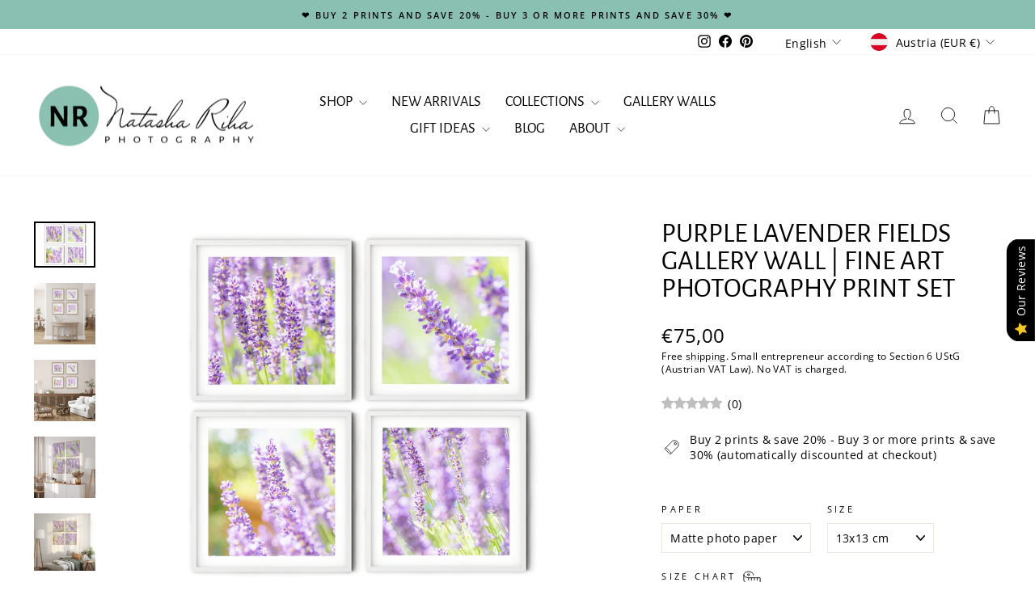

--- FILE ---
content_type: text/html; charset=utf-8
request_url: https://www.natasharihaphotography.com/collections/flower-photography-prints/products/purple-lavender-fields-gallery-wall-fine-art-photography-print-set
body_size: 89168
content:
<!doctype html>
<html class="no-js" lang="en" dir="ltr">
<head>
  <meta charset="utf-8">
  <meta http-equiv="X-UA-Compatible" content="IE=edge,chrome=1">
  <meta name="viewport" content="width=device-width,initial-scale=1">
  <meta name="theme-color" content="#8ac0b1">
  <link rel="canonical" href="https://www.natasharihaphotography.com/products/purple-lavender-fields-gallery-wall-fine-art-photography-print-set">
  <link rel="preconnect" href="https://cdn.shopify.com" crossorigin>
  <link rel="preconnect" href="https://fonts.shopifycdn.com" crossorigin>
  <link rel="dns-prefetch" href="https://productreviews.shopifycdn.com">
  <link rel="dns-prefetch" href="https://ajax.googleapis.com">
  <link rel="dns-prefetch" href="https://maps.googleapis.com">
  <link rel="dns-prefetch" href="https://maps.gstatic.com"><link rel="shortcut icon" href="//www.natasharihaphotography.com/cdn/shop/files/Favicon_32x32.png?v=1732987569" type="image/png" /><title>Purple Lavender Fields Gallery Wall | Fine Art Photography Print Set
&ndash; Natasha Riha Photography
</title>
<meta name="description" content="Elevate your home with the timeless elegance of this floral print set of purple lavender fields. Capturing the essence of blooming lavender in the picturesque French countryside, this set of four square prints brings the charm of the Provence to your decor. Each image exudes tranquility and rustic beauty, making it perfect for enhancing your French country-inspired home. This gallery wall set will infuse a sense of serenity and sophistication into any room, creating a delightful atmosphere that resonates with the allure of lavender fields in full bloom."><meta property="og:site_name" content="Natasha Riha Photography">
  <meta property="og:url" content="https://www.natasharihaphotography.com/products/purple-lavender-fields-gallery-wall-fine-art-photography-print-set">
  <meta property="og:title" content="Purple Lavender Fields Gallery Wall | Fine Art Photography Print Set">
  <meta property="og:type" content="product">
  <meta property="og:description" content="Elevate your home with the timeless elegance of this floral print set of purple lavender fields. Capturing the essence of blooming lavender in the picturesque French countryside, this set of four square prints brings the charm of the Provence to your decor. Each image exudes tranquility and rustic beauty, making it perfect for enhancing your French country-inspired home. This gallery wall set will infuse a sense of serenity and sophistication into any room, creating a delightful atmosphere that resonates with the allure of lavender fields in full bloom."><meta property="og:image" content="http://www.natasharihaphotography.com/cdn/shop/files/DSC07398_7403_7404_7409_PNG_9911ce81-9747-404e-b60f-991948d5fb4d.png?v=1736613897">
    <meta property="og:image:secure_url" content="https://www.natasharihaphotography.com/cdn/shop/files/DSC07398_7403_7404_7409_PNG_9911ce81-9747-404e-b60f-991948d5fb4d.png?v=1736613897">
    <meta property="og:image:width" content="1604">
    <meta property="og:image:height" content="1203"><meta name="twitter:site" content="@">
  <meta name="twitter:card" content="summary_large_image">
  <meta name="twitter:title" content="Purple Lavender Fields Gallery Wall | Fine Art Photography Print Set">
  <meta name="twitter:description" content="Elevate your home with the timeless elegance of this floral print set of purple lavender fields. Capturing the essence of blooming lavender in the picturesque French countryside, this set of four square prints brings the charm of the Provence to your decor. Each image exudes tranquility and rustic beauty, making it perfect for enhancing your French country-inspired home. This gallery wall set will infuse a sense of serenity and sophistication into any room, creating a delightful atmosphere that resonates with the allure of lavender fields in full bloom.">
<script async crossorigin fetchpriority="high" src="/cdn/shopifycloud/importmap-polyfill/es-modules-shim.2.4.0.js"></script>
<script type="importmap">
{
  "imports": {
    "element.base-media": "//www.natasharihaphotography.com/cdn/shop/t/67/assets/element.base-media.js?v=61305152781971747521761757170",
    "element.image.parallax": "//www.natasharihaphotography.com/cdn/shop/t/67/assets/element.image.parallax.js?v=59188309605188605141761757171",
    "element.model": "//www.natasharihaphotography.com/cdn/shop/t/67/assets/element.model.js?v=104979259955732717291761757171",
    "element.quantity-selector": "//www.natasharihaphotography.com/cdn/shop/t/67/assets/element.quantity-selector.js?v=68208048201360514121761757172",
    "element.text.rte": "//www.natasharihaphotography.com/cdn/shop/t/67/assets/element.text.rte.js?v=28194737298593644281761757173",
    "element.video": "//www.natasharihaphotography.com/cdn/shop/t/67/assets/element.video.js?v=110560105447302630031761757174",
    "is-land": "//www.natasharihaphotography.com/cdn/shop/t/67/assets/is-land.min.js?v=92343381495565747271761757226",
    "util.misc": "//www.natasharihaphotography.com/cdn/shop/t/67/assets/util.misc.js?v=117964846174238173191761757252",
    "util.product-loader": "//www.natasharihaphotography.com/cdn/shop/t/67/assets/util.product-loader.js?v=71947287259713254281761757252",
    "util.resource-loader": "//www.natasharihaphotography.com/cdn/shop/t/67/assets/util.resource-loader.js?v=81301169148003274841761757253",
    "vendor.in-view": "//www.natasharihaphotography.com/cdn/shop/t/67/assets/vendor.in-view.js?v=126891093837844970591761757255"
  }
}
</script><script type="module" src="//www.natasharihaphotography.com/cdn/shop/t/67/assets/is-land.min.js?v=92343381495565747271761757226"></script>
<style data-shopify>@font-face {
  font-family: "Alegreya Sans";
  font-weight: 400;
  font-style: normal;
  font-display: swap;
  src: url("//www.natasharihaphotography.com/cdn/fonts/alegreya_sans/alegreyasans_n4.e332e76eefe545db0f9180cd382ce06e2f88055f.woff2") format("woff2"),
       url("//www.natasharihaphotography.com/cdn/fonts/alegreya_sans/alegreyasans_n4.2f538e6a7581234d2f67054a40fbfd36d80c2e56.woff") format("woff");
}

  @font-face {
  font-family: "Open Sans";
  font-weight: 400;
  font-style: normal;
  font-display: swap;
  src: url("//www.natasharihaphotography.com/cdn/fonts/open_sans/opensans_n4.c32e4d4eca5273f6d4ee95ddf54b5bbb75fc9b61.woff2") format("woff2"),
       url("//www.natasharihaphotography.com/cdn/fonts/open_sans/opensans_n4.5f3406f8d94162b37bfa232b486ac93ee892406d.woff") format("woff");
}


  @font-face {
  font-family: "Open Sans";
  font-weight: 600;
  font-style: normal;
  font-display: swap;
  src: url("//www.natasharihaphotography.com/cdn/fonts/open_sans/opensans_n6.15aeff3c913c3fe570c19cdfeed14ce10d09fb08.woff2") format("woff2"),
       url("//www.natasharihaphotography.com/cdn/fonts/open_sans/opensans_n6.14bef14c75f8837a87f70ce22013cb146ee3e9f3.woff") format("woff");
}

  @font-face {
  font-family: "Open Sans";
  font-weight: 400;
  font-style: italic;
  font-display: swap;
  src: url("//www.natasharihaphotography.com/cdn/fonts/open_sans/opensans_i4.6f1d45f7a46916cc95c694aab32ecbf7509cbf33.woff2") format("woff2"),
       url("//www.natasharihaphotography.com/cdn/fonts/open_sans/opensans_i4.4efaa52d5a57aa9a57c1556cc2b7465d18839daa.woff") format("woff");
}

  @font-face {
  font-family: "Open Sans";
  font-weight: 600;
  font-style: italic;
  font-display: swap;
  src: url("//www.natasharihaphotography.com/cdn/fonts/open_sans/opensans_i6.828bbc1b99433eacd7d50c9f0c1bfe16f27b89a3.woff2") format("woff2"),
       url("//www.natasharihaphotography.com/cdn/fonts/open_sans/opensans_i6.a79e1402e2bbd56b8069014f43ff9c422c30d057.woff") format("woff");
}

</style><link href="//www.natasharihaphotography.com/cdn/shop/t/67/assets/theme.css?v=99637594653585916161761757274" rel="stylesheet" type="text/css" media="all" />
<style data-shopify>:root {
    --typeHeaderPrimary: "Alegreya Sans";
    --typeHeaderFallback: sans-serif;
    --typeHeaderSize: 40px;
    --typeHeaderWeight: 400;
    --typeHeaderLineHeight: 1;
    --typeHeaderSpacing: 0.0em;

    --typeBasePrimary:"Open Sans";
    --typeBaseFallback:sans-serif;
    --typeBaseSize: 14px;
    --typeBaseWeight: 400;
    --typeBaseSpacing: 0.025em;
    --typeBaseLineHeight: 1.4;
    --typeBaselineHeightMinus01: 1.3;

    --typeCollectionTitle: 20px;

    --iconWeight: 2px;
    --iconLinecaps: miter;

    
        --buttonRadius: 0;
    

    --colorGridOverlayOpacity: 0.1;
    --colorAnnouncement: #8ac0b1;
    --colorAnnouncementText: #000000;

    --colorBody: #ffffff;
    --colorBodyAlpha05: rgba(255, 255, 255, 0.05);
    --colorBodyDim: #f2f2f2;
    --colorBodyLightDim: #fafafa;
    --colorBodyMediumDim: #f5f5f5;


    --colorBorder: #e8e8e1;

    --colorBtnPrimary: #8ac0b1;
    --colorBtnPrimaryLight: #abd2c7;
    --colorBtnPrimaryDim: #79b7a6;
    --colorBtnPrimaryText: #000000;

    --colorCartDot: #d96c6c;

    --colorDrawers: #ffffff;
    --colorDrawersDim: #f2f2f2;
    --colorDrawerBorder: #e8e8e1;
    --colorDrawerText: #000000;
    --colorDrawerTextDark: #000000;
    --colorDrawerButton: #8ac0b1;
    --colorDrawerButtonText: #000000;

    --colorFooter: #8ac0b1;
    --colorFooterText: #000000;
    --colorFooterTextAlpha01: #000000;

    --colorGridOverlay: #000000;
    --colorGridOverlayOpacity: 0.1;

    --colorHeaderTextAlpha01: rgba(0, 0, 0, 0.1);

    --colorHeroText: #ffffff;

    --colorSmallImageBg: #ffffff;
    --colorLargeImageBg: #0f0f0f;

    --colorImageOverlay: #fafafa;
    --colorImageOverlayOpacity: 0.1;
    --colorImageOverlayTextShadow: 0.2;

    --colorLink: #000000;

    --colorModalBg: rgba(230, 244, 236, 0.6);

    --colorNav: #ffffff;
    --colorNavText: #000000;

    --colorPrice: #000000;

    --colorSaleTag: #8ac0b1;
    --colorSaleTagText: #000000;

    --colorTextBody: #000000;
    --colorTextBodyAlpha015: rgba(0, 0, 0, 0.15);
    --colorTextBodyAlpha005: rgba(0, 0, 0, 0.05);
    --colorTextBodyAlpha008: rgba(0, 0, 0, 0.08);
    --colorTextSavings: #d96c6c;

    --urlIcoSelect: url(//www.natasharihaphotography.com/cdn/shop/t/67/assets/ico-select.svg);
    --urlIcoSelectFooter: url(//www.natasharihaphotography.com/cdn/shop/t/67/assets/ico-select-footer.svg);
    --urlIcoSelectWhite: url(//www.natasharihaphotography.com/cdn/shop/t/67/assets/ico-select-white.svg);

    --grid-gutter: 17px;
    --drawer-gutter: 20px;

    --sizeChartMargin: 25px 0;
    --sizeChartIconMargin: 5px;

    --newsletterReminderPadding: 40px;

    /*Shop Pay Installments*/
    --color-body-text: #000000;
    --color-body: #ffffff;
    --color-bg: #ffffff;
    }

    .placeholder-content {
    background-image: linear-gradient(100deg, #ffffff 40%, #f7f7f7 63%, #ffffff 79%);
    }</style><script>
    document.documentElement.className = document.documentElement.className.replace('no-js', 'js');

    window.theme = window.theme || {};
    theme.routes = {
      home: "/",
      cart: "/cart.js",
      cartPage: "/cart",
      cartAdd: "/cart/add.js",
      cartChange: "/cart/change.js",
      search: "/search",
      predictiveSearch: "/search/suggest"
    };
    theme.strings = {
      soldOut: "Sold Out",
      unavailable: "Unavailable",
      inStockLabel: "Ready to ship in 1-5 business days",
      oneStockLabel: "Low stock - [count] item left",
      otherStockLabel: "Low stock - [count] items left",
      willNotShipUntil: "Ready to ship [date]",
      willBeInStockAfter: "Back in stock [date]",
      waitingForStock: "Backordered, shipping soon",
      savePrice: "Save [saved_amount]",
      cartEmpty: "Your cart is currently empty.",
      cartTermsConfirmation: "You must agree with the terms and conditions of sales to check out",
      searchCollections: "Collections",
      searchPages: "Pages",
      searchArticles: "Articles",
      productFrom: "from ",
      maxQuantity: "You can only have [quantity] of [title] in your cart."
    };
    theme.settings = {
      cartType: "drawer",
      isCustomerTemplate: false,
      moneyFormat: "€{{amount_with_comma_separator}}",
      saveType: "percent",
      productImageSize: "natural",
      productImageCover: false,
      predictiveSearch: true,
      predictiveSearchType: null,
      predictiveSearchVendor: false,
      predictiveSearchPrice: false,
      quickView: false,
      themeName: 'Impulse',
      themeVersion: "8.1.0"
    };
  </script>

  <script>window.performance && window.performance.mark && window.performance.mark('shopify.content_for_header.start');</script><meta name="facebook-domain-verification" content="lcaml4xkvwxz76u77am67h7ml8ca4t">
<meta name="facebook-domain-verification" content="gu5yl2q2iq5uk2nku6bdb00nuj8zdj">
<meta name="facebook-domain-verification" content="lpigz37lpuk71qz2grg4wqku6h1vuq">
<meta name="facebook-domain-verification" content="gebh5f93y3b85anfu11ufw9d11pfih">
<meta name="google-site-verification" content="xTF-v45pGrZTuegy0dy1HZdL10rvgGo30JX39VoLmX4">
<meta id="shopify-digital-wallet" name="shopify-digital-wallet" content="/54966747356/digital_wallets/dialog">
<meta name="shopify-checkout-api-token" content="18a66a7031bcda905a5163fd4938bb6b">
<meta id="in-context-paypal-metadata" data-shop-id="54966747356" data-venmo-supported="false" data-environment="production" data-locale="en_US" data-paypal-v4="true" data-currency="EUR">
<link rel="alternate" hreflang="x-default" href="https://www.natasharihaphotography.com/products/purple-lavender-fields-gallery-wall-fine-art-photography-print-set">
<link rel="alternate" hreflang="en" href="https://www.natasharihaphotography.com/products/purple-lavender-fields-gallery-wall-fine-art-photography-print-set">
<link rel="alternate" hreflang="de" href="https://www.natasharihaphotography.com/de/products/purple-lavender-fields-gallery-wall-fine-art-photography-print-set">
<link rel="alternate" hreflang="en-BG" href="https://www.natasharihaphotography.com/en-bg/products/purple-lavender-fields-gallery-wall-fine-art-photography-print-set">
<link rel="alternate" hreflang="en-RO" href="https://www.natasharihaphotography.com/en-ro/products/purple-lavender-fields-gallery-wall-fine-art-photography-print-set">
<link rel="alternate" type="application/json+oembed" href="https://www.natasharihaphotography.com/products/purple-lavender-fields-gallery-wall-fine-art-photography-print-set.oembed">
<script async="async" src="/checkouts/internal/preloads.js?locale=en-AT"></script>
<link rel="preconnect" href="https://shop.app" crossorigin="anonymous">
<script async="async" src="https://shop.app/checkouts/internal/preloads.js?locale=en-AT&shop_id=54966747356" crossorigin="anonymous"></script>
<script id="apple-pay-shop-capabilities" type="application/json">{"shopId":54966747356,"countryCode":"AT","currencyCode":"EUR","merchantCapabilities":["supports3DS"],"merchantId":"gid:\/\/shopify\/Shop\/54966747356","merchantName":"Natasha Riha Photography","requiredBillingContactFields":["postalAddress","email"],"requiredShippingContactFields":["postalAddress","email"],"shippingType":"shipping","supportedNetworks":["visa","maestro","masterCard","amex"],"total":{"type":"pending","label":"Natasha Riha Photography","amount":"1.00"},"shopifyPaymentsEnabled":true,"supportsSubscriptions":true}</script>
<script id="shopify-features" type="application/json">{"accessToken":"18a66a7031bcda905a5163fd4938bb6b","betas":["rich-media-storefront-analytics"],"domain":"www.natasharihaphotography.com","predictiveSearch":true,"shopId":54966747356,"locale":"en"}</script>
<script>var Shopify = Shopify || {};
Shopify.shop = "natasha-riha-photography.myshopify.com";
Shopify.locale = "en";
Shopify.currency = {"active":"EUR","rate":"1.0"};
Shopify.country = "AT";
Shopify.theme = {"name":"WINTER 2025 Impulse w\/ sale tags \u0026 reviews (8.1.0)","id":179012534608,"schema_name":"Impulse","schema_version":"8.1.0","theme_store_id":857,"role":"main"};
Shopify.theme.handle = "null";
Shopify.theme.style = {"id":null,"handle":null};
Shopify.cdnHost = "www.natasharihaphotography.com/cdn";
Shopify.routes = Shopify.routes || {};
Shopify.routes.root = "/";</script>
<script type="module">!function(o){(o.Shopify=o.Shopify||{}).modules=!0}(window);</script>
<script>!function(o){function n(){var o=[];function n(){o.push(Array.prototype.slice.apply(arguments))}return n.q=o,n}var t=o.Shopify=o.Shopify||{};t.loadFeatures=n(),t.autoloadFeatures=n()}(window);</script>
<script>
  window.ShopifyPay = window.ShopifyPay || {};
  window.ShopifyPay.apiHost = "shop.app\/pay";
  window.ShopifyPay.redirectState = null;
</script>
<script id="shop-js-analytics" type="application/json">{"pageType":"product"}</script>
<script defer="defer" async type="module" src="//www.natasharihaphotography.com/cdn/shopifycloud/shop-js/modules/v2/client.init-shop-cart-sync_BT-GjEfc.en.esm.js"></script>
<script defer="defer" async type="module" src="//www.natasharihaphotography.com/cdn/shopifycloud/shop-js/modules/v2/chunk.common_D58fp_Oc.esm.js"></script>
<script defer="defer" async type="module" src="//www.natasharihaphotography.com/cdn/shopifycloud/shop-js/modules/v2/chunk.modal_xMitdFEc.esm.js"></script>
<script type="module">
  await import("//www.natasharihaphotography.com/cdn/shopifycloud/shop-js/modules/v2/client.init-shop-cart-sync_BT-GjEfc.en.esm.js");
await import("//www.natasharihaphotography.com/cdn/shopifycloud/shop-js/modules/v2/chunk.common_D58fp_Oc.esm.js");
await import("//www.natasharihaphotography.com/cdn/shopifycloud/shop-js/modules/v2/chunk.modal_xMitdFEc.esm.js");

  window.Shopify.SignInWithShop?.initShopCartSync?.({"fedCMEnabled":true,"windoidEnabled":true});

</script>
<script>
  window.Shopify = window.Shopify || {};
  if (!window.Shopify.featureAssets) window.Shopify.featureAssets = {};
  window.Shopify.featureAssets['shop-js'] = {"shop-cart-sync":["modules/v2/client.shop-cart-sync_DZOKe7Ll.en.esm.js","modules/v2/chunk.common_D58fp_Oc.esm.js","modules/v2/chunk.modal_xMitdFEc.esm.js"],"init-fed-cm":["modules/v2/client.init-fed-cm_B6oLuCjv.en.esm.js","modules/v2/chunk.common_D58fp_Oc.esm.js","modules/v2/chunk.modal_xMitdFEc.esm.js"],"shop-cash-offers":["modules/v2/client.shop-cash-offers_D2sdYoxE.en.esm.js","modules/v2/chunk.common_D58fp_Oc.esm.js","modules/v2/chunk.modal_xMitdFEc.esm.js"],"shop-login-button":["modules/v2/client.shop-login-button_QeVjl5Y3.en.esm.js","modules/v2/chunk.common_D58fp_Oc.esm.js","modules/v2/chunk.modal_xMitdFEc.esm.js"],"pay-button":["modules/v2/client.pay-button_DXTOsIq6.en.esm.js","modules/v2/chunk.common_D58fp_Oc.esm.js","modules/v2/chunk.modal_xMitdFEc.esm.js"],"shop-button":["modules/v2/client.shop-button_DQZHx9pm.en.esm.js","modules/v2/chunk.common_D58fp_Oc.esm.js","modules/v2/chunk.modal_xMitdFEc.esm.js"],"avatar":["modules/v2/client.avatar_BTnouDA3.en.esm.js"],"init-windoid":["modules/v2/client.init-windoid_CR1B-cfM.en.esm.js","modules/v2/chunk.common_D58fp_Oc.esm.js","modules/v2/chunk.modal_xMitdFEc.esm.js"],"init-shop-for-new-customer-accounts":["modules/v2/client.init-shop-for-new-customer-accounts_C_vY_xzh.en.esm.js","modules/v2/client.shop-login-button_QeVjl5Y3.en.esm.js","modules/v2/chunk.common_D58fp_Oc.esm.js","modules/v2/chunk.modal_xMitdFEc.esm.js"],"init-shop-email-lookup-coordinator":["modules/v2/client.init-shop-email-lookup-coordinator_BI7n9ZSv.en.esm.js","modules/v2/chunk.common_D58fp_Oc.esm.js","modules/v2/chunk.modal_xMitdFEc.esm.js"],"init-shop-cart-sync":["modules/v2/client.init-shop-cart-sync_BT-GjEfc.en.esm.js","modules/v2/chunk.common_D58fp_Oc.esm.js","modules/v2/chunk.modal_xMitdFEc.esm.js"],"shop-toast-manager":["modules/v2/client.shop-toast-manager_DiYdP3xc.en.esm.js","modules/v2/chunk.common_D58fp_Oc.esm.js","modules/v2/chunk.modal_xMitdFEc.esm.js"],"init-customer-accounts":["modules/v2/client.init-customer-accounts_D9ZNqS-Q.en.esm.js","modules/v2/client.shop-login-button_QeVjl5Y3.en.esm.js","modules/v2/chunk.common_D58fp_Oc.esm.js","modules/v2/chunk.modal_xMitdFEc.esm.js"],"init-customer-accounts-sign-up":["modules/v2/client.init-customer-accounts-sign-up_iGw4briv.en.esm.js","modules/v2/client.shop-login-button_QeVjl5Y3.en.esm.js","modules/v2/chunk.common_D58fp_Oc.esm.js","modules/v2/chunk.modal_xMitdFEc.esm.js"],"shop-follow-button":["modules/v2/client.shop-follow-button_CqMgW2wH.en.esm.js","modules/v2/chunk.common_D58fp_Oc.esm.js","modules/v2/chunk.modal_xMitdFEc.esm.js"],"checkout-modal":["modules/v2/client.checkout-modal_xHeaAweL.en.esm.js","modules/v2/chunk.common_D58fp_Oc.esm.js","modules/v2/chunk.modal_xMitdFEc.esm.js"],"shop-login":["modules/v2/client.shop-login_D91U-Q7h.en.esm.js","modules/v2/chunk.common_D58fp_Oc.esm.js","modules/v2/chunk.modal_xMitdFEc.esm.js"],"lead-capture":["modules/v2/client.lead-capture_BJmE1dJe.en.esm.js","modules/v2/chunk.common_D58fp_Oc.esm.js","modules/v2/chunk.modal_xMitdFEc.esm.js"],"payment-terms":["modules/v2/client.payment-terms_Ci9AEqFq.en.esm.js","modules/v2/chunk.common_D58fp_Oc.esm.js","modules/v2/chunk.modal_xMitdFEc.esm.js"]};
</script>
<script id="__st">var __st={"a":54966747356,"offset":3600,"reqid":"228a2553-750e-4fe2-9e25-989a109626f5-1769437001","pageurl":"www.natasharihaphotography.com\/collections\/flower-photography-prints\/products\/purple-lavender-fields-gallery-wall-fine-art-photography-print-set","u":"b1f7784fd859","p":"product","rtyp":"product","rid":8630779576656};</script>
<script>window.ShopifyPaypalV4VisibilityTracking = true;</script>
<script id="captcha-bootstrap">!function(){'use strict';const t='contact',e='account',n='new_comment',o=[[t,t],['blogs',n],['comments',n],[t,'customer']],c=[[e,'customer_login'],[e,'guest_login'],[e,'recover_customer_password'],[e,'create_customer']],r=t=>t.map((([t,e])=>`form[action*='/${t}']:not([data-nocaptcha='true']) input[name='form_type'][value='${e}']`)).join(','),a=t=>()=>t?[...document.querySelectorAll(t)].map((t=>t.form)):[];function s(){const t=[...o],e=r(t);return a(e)}const i='password',u='form_key',d=['recaptcha-v3-token','g-recaptcha-response','h-captcha-response',i],f=()=>{try{return window.sessionStorage}catch{return}},m='__shopify_v',_=t=>t.elements[u];function p(t,e,n=!1){try{const o=window.sessionStorage,c=JSON.parse(o.getItem(e)),{data:r}=function(t){const{data:e,action:n}=t;return t[m]||n?{data:e,action:n}:{data:t,action:n}}(c);for(const[e,n]of Object.entries(r))t.elements[e]&&(t.elements[e].value=n);n&&o.removeItem(e)}catch(o){console.error('form repopulation failed',{error:o})}}const l='form_type',E='cptcha';function T(t){t.dataset[E]=!0}const w=window,h=w.document,L='Shopify',v='ce_forms',y='captcha';let A=!1;((t,e)=>{const n=(g='f06e6c50-85a8-45c8-87d0-21a2b65856fe',I='https://cdn.shopify.com/shopifycloud/storefront-forms-hcaptcha/ce_storefront_forms_captcha_hcaptcha.v1.5.2.iife.js',D={infoText:'Protected by hCaptcha',privacyText:'Privacy',termsText:'Terms'},(t,e,n)=>{const o=w[L][v],c=o.bindForm;if(c)return c(t,g,e,D).then(n);var r;o.q.push([[t,g,e,D],n]),r=I,A||(h.body.append(Object.assign(h.createElement('script'),{id:'captcha-provider',async:!0,src:r})),A=!0)});var g,I,D;w[L]=w[L]||{},w[L][v]=w[L][v]||{},w[L][v].q=[],w[L][y]=w[L][y]||{},w[L][y].protect=function(t,e){n(t,void 0,e),T(t)},Object.freeze(w[L][y]),function(t,e,n,w,h,L){const[v,y,A,g]=function(t,e,n){const i=e?o:[],u=t?c:[],d=[...i,...u],f=r(d),m=r(i),_=r(d.filter((([t,e])=>n.includes(e))));return[a(f),a(m),a(_),s()]}(w,h,L),I=t=>{const e=t.target;return e instanceof HTMLFormElement?e:e&&e.form},D=t=>v().includes(t);t.addEventListener('submit',(t=>{const e=I(t);if(!e)return;const n=D(e)&&!e.dataset.hcaptchaBound&&!e.dataset.recaptchaBound,o=_(e),c=g().includes(e)&&(!o||!o.value);(n||c)&&t.preventDefault(),c&&!n&&(function(t){try{if(!f())return;!function(t){const e=f();if(!e)return;const n=_(t);if(!n)return;const o=n.value;o&&e.removeItem(o)}(t);const e=Array.from(Array(32),(()=>Math.random().toString(36)[2])).join('');!function(t,e){_(t)||t.append(Object.assign(document.createElement('input'),{type:'hidden',name:u})),t.elements[u].value=e}(t,e),function(t,e){const n=f();if(!n)return;const o=[...t.querySelectorAll(`input[type='${i}']`)].map((({name:t})=>t)),c=[...d,...o],r={};for(const[a,s]of new FormData(t).entries())c.includes(a)||(r[a]=s);n.setItem(e,JSON.stringify({[m]:1,action:t.action,data:r}))}(t,e)}catch(e){console.error('failed to persist form',e)}}(e),e.submit())}));const S=(t,e)=>{t&&!t.dataset[E]&&(n(t,e.some((e=>e===t))),T(t))};for(const o of['focusin','change'])t.addEventListener(o,(t=>{const e=I(t);D(e)&&S(e,y())}));const B=e.get('form_key'),M=e.get(l),P=B&&M;t.addEventListener('DOMContentLoaded',(()=>{const t=y();if(P)for(const e of t)e.elements[l].value===M&&p(e,B);[...new Set([...A(),...v().filter((t=>'true'===t.dataset.shopifyCaptcha))])].forEach((e=>S(e,t)))}))}(h,new URLSearchParams(w.location.search),n,t,e,['guest_login'])})(!0,!0)}();</script>
<script integrity="sha256-4kQ18oKyAcykRKYeNunJcIwy7WH5gtpwJnB7kiuLZ1E=" data-source-attribution="shopify.loadfeatures" defer="defer" src="//www.natasharihaphotography.com/cdn/shopifycloud/storefront/assets/storefront/load_feature-a0a9edcb.js" crossorigin="anonymous"></script>
<script crossorigin="anonymous" defer="defer" src="//www.natasharihaphotography.com/cdn/shopifycloud/storefront/assets/shopify_pay/storefront-65b4c6d7.js?v=20250812"></script>
<script data-source-attribution="shopify.dynamic_checkout.dynamic.init">var Shopify=Shopify||{};Shopify.PaymentButton=Shopify.PaymentButton||{isStorefrontPortableWallets:!0,init:function(){window.Shopify.PaymentButton.init=function(){};var t=document.createElement("script");t.src="https://www.natasharihaphotography.com/cdn/shopifycloud/portable-wallets/latest/portable-wallets.en.js",t.type="module",document.head.appendChild(t)}};
</script>
<script data-source-attribution="shopify.dynamic_checkout.buyer_consent">
  function portableWalletsHideBuyerConsent(e){var t=document.getElementById("shopify-buyer-consent"),n=document.getElementById("shopify-subscription-policy-button");t&&n&&(t.classList.add("hidden"),t.setAttribute("aria-hidden","true"),n.removeEventListener("click",e))}function portableWalletsShowBuyerConsent(e){var t=document.getElementById("shopify-buyer-consent"),n=document.getElementById("shopify-subscription-policy-button");t&&n&&(t.classList.remove("hidden"),t.removeAttribute("aria-hidden"),n.addEventListener("click",e))}window.Shopify?.PaymentButton&&(window.Shopify.PaymentButton.hideBuyerConsent=portableWalletsHideBuyerConsent,window.Shopify.PaymentButton.showBuyerConsent=portableWalletsShowBuyerConsent);
</script>
<script data-source-attribution="shopify.dynamic_checkout.cart.bootstrap">document.addEventListener("DOMContentLoaded",(function(){function t(){return document.querySelector("shopify-accelerated-checkout-cart, shopify-accelerated-checkout")}if(t())Shopify.PaymentButton.init();else{new MutationObserver((function(e,n){t()&&(Shopify.PaymentButton.init(),n.disconnect())})).observe(document.body,{childList:!0,subtree:!0})}}));
</script>
<link id="shopify-accelerated-checkout-styles" rel="stylesheet" media="screen" href="https://www.natasharihaphotography.com/cdn/shopifycloud/portable-wallets/latest/accelerated-checkout-backwards-compat.css" crossorigin="anonymous">
<style id="shopify-accelerated-checkout-cart">
        #shopify-buyer-consent {
  margin-top: 1em;
  display: inline-block;
  width: 100%;
}

#shopify-buyer-consent.hidden {
  display: none;
}

#shopify-subscription-policy-button {
  background: none;
  border: none;
  padding: 0;
  text-decoration: underline;
  font-size: inherit;
  cursor: pointer;
}

#shopify-subscription-policy-button::before {
  box-shadow: none;
}

      </style>

<script>window.performance && window.performance.mark && window.performance.mark('shopify.content_for_header.end');</script>

  <style data-shopify>
    :root {
      /* Root Variables */
      /* ========================= */
      --root-color-primary: #000000;
      --color-primary: #000000;
      --root-color-secondary: #ffffff;
      --color-secondary: #ffffff;
      --color-sale-tag: #8ac0b1;
      --color-sale-tag-text: #000000;
      --layout-section-padding-block: 3rem;
      --layout-section-padding-inline--md: 40px;
      --layout-section-max-inline-size: 1420px; 


      /* Text */
      /* ========================= */
      
      /* Body Font Styles */
      --element-text-font-family--body: "Open Sans";
      --element-text-font-family-fallback--body: sans-serif;
      --element-text-font-weight--body: 400;
      --element-text-letter-spacing--body: 0.025em;
      --element-text-text-transform--body: none;

      /* Body Font Sizes */
      --element-text-font-size--body: initial;
      --element-text-font-size--body-xs: 10px;
      --element-text-font-size--body-sm: 12px;
      --element-text-font-size--body-md: 14px;
      --element-text-font-size--body-lg: 16px;
      
      /* Body Line Heights */
      --element-text-line-height--body: 1.4;

      /* Heading Font Styles */
      --element-text-font-family--heading: "Alegreya Sans";
      --element-text-font-family-fallback--heading: sans-serif;
      --element-text-font-weight--heading: 400;
      --element-text-letter-spacing--heading: 0.0em;
      
      
      --element-text-text-transform--heading: uppercase;
       
      
      
      /* Heading Font Sizes */
      --element-text-font-size--heading-2xl: 56px;
      --element-text-font-size--heading-xl: 40px;
      --element-text-font-size--heading-lg: 34px;
      --element-text-font-size--heading-md: 32px;
      --element-text-font-size--heading-sm: 26px;
      --element-text-font-size--heading-xs: 24px;
      
      /* Heading Line Heights */
      --element-text-line-height--heading: 1;

      /* Buttons */
      /* ========================= */
      
          --element-button-radius: 0;
      

      --element-button-padding-block: 12px;
      --element-button-text-transform: uppercase;
      --element-button-font-weight: 800;
      --element-button-font-size: max(calc(var(--typeBaseSize) - 4px), 13px);
      --element-button-letter-spacing: .3em;

      /* Base Color Variables */
      --element-button-color-primary: #8ac0b1;
      --element-button-color-secondary: #000000;
      --element-button-shade-border: 100%;

      /* Hover State Variables */
      --element-button-shade-background--hover: 0%;
      --element-button-shade-border--hover: 100%;

      /* Focus State Variables */
      --element-button-color-focus: var(--color-focus);

      /* Inputs */
      /* ========================= */
      
          --element-icon-radius: 0;
      

      --element-input-font-size: var(--element-text-font-size--body-sm);
      --element-input-box-shadow-shade: 100%;

      /* Hover State Variables */
      --element-input-background-shade--hover: 0%;
      --element-input-box-shadow-spread-radius--hover: 1px;
    }

    @media only screen and (max-width: 768px) {
      :root {
        --element-button-font-size: max(calc(var(--typeBaseSize) - 5px), 11px);
      }
    }

    .element-radio {
        &:has(input[type='radio']:checked) {
          --element-button-color: var(--element-button-color-secondary);
        }
    }

    /* ATC Button Overrides */
    /* ========================= */

    .element-button[type="submit"],
    .element-button[type="submit"] .element-text,
    .element-button--shopify-payment-wrapper button {
      --element-button-padding-block: 13px;
      --element-button-padding-inline: 20px;
      --element-button-line-height: 1.42;
      --_font-size--body-md: var(--element-button-font-size);

      line-height: 1.42 !important;
    }

    /* When dynamic checkout is enabled */
    product-form:has(.element-button--shopify-payment-wrapper) {
      --element-button-color: #000000;

      .element-button[type="submit"],
      .element-button--shopify-payment-wrapper button {
        min-height: 50px !important;
      }

      .shopify-payment-button {
        margin: 0;
      }
    }

    /* Hover animation for non-angled buttons */
    body:not([data-button_style='angled']) .element-button[type="submit"] {
      position: relative;
      overflow: hidden;

      &:after {
        content: '';
        position: absolute;
        top: 0;
        left: 150%;
        width: 200%;
        height: 100%;
        transform: skewX(-20deg);
        background-image: linear-gradient(to right,transparent, rgba(255,255,255,.25),transparent);
      }

      &:hover:after {
        animation: shine 0.75s cubic-bezier(0.01, 0.56, 1, 1);
      }
    }

    /* ANGLED STYLE - ATC Button Overrides */
    /* ========================= */
    
    [data-button_style='angled'] {
      --element-button-shade-background--active: var(--element-button-shade-background);
      --element-button-shade-border--active: var(--element-button-shade-border);

      .element-button[type="submit"] {
        --_box-shadow: none;

        position: relative;
        max-width: 94%;
        border-top: 1px solid #8ac0b1;
        border-bottom: 1px solid #8ac0b1;
        
        &:before,
        &:after {
          content: '';
          position: absolute;
          display: block;
          top: -1px;
          bottom: -1px;
          width: 20px;
          transform: skewX(-12deg);
          background-color: #8ac0b1;
        }
        
        &:before {
          left: -6px;
        }
        
        &:after {
          right: -6px;
        }
      }

      /* When dynamic checkout is enabled */
      product-form:has(.element-button--shopify-payment-wrapper) {
        .element-button[type="submit"]:before,
        .element-button[type="submit"]:after {
          background-color: color-mix(in srgb,var(--_color-text) var(--_shade-background),var(--_color-background));
          border-top: 1px solid #8ac0b1;
          border-bottom: 1px solid #8ac0b1;
        }

        .element-button[type="submit"]:before {
          border-left: 1px solid #8ac0b1;
        }
        
        .element-button[type="submit"]:after {
          border-right: 1px solid #8ac0b1;
        }
      }

      .element-button--shopify-payment-wrapper {
        --_color-background: #8ac0b1;

        button:hover,
        button:before,
        button:after {
          background-color: color-mix(in srgb,var(--_color-text) var(--_shade-background),var(--_color-background)) !important;
        }

        button:not(button:focus-visible) {
          box-shadow: none !important;
        }
      }
    }
  </style>

  <script src="//www.natasharihaphotography.com/cdn/shop/t/67/assets/vendor-scripts-v11.js" defer="defer"></script><link rel="stylesheet" href="//www.natasharihaphotography.com/cdn/shop/t/67/assets/country-flags.css"><script src="//www.natasharihaphotography.com/cdn/shop/t/67/assets/theme.js?v=22325264162658116151761757251" defer="defer"></script>
<!-- BEGIN app block: shopify://apps/complianz-gdpr-cookie-consent/blocks/bc-block/e49729f0-d37d-4e24-ac65-e0e2f472ac27 -->

    
    
<link id='complianz-css' rel="stylesheet" href=https://cdn.shopify.com/extensions/019be05e-f673-7a8f-bd4e-ed0da9930f96/gdpr-legal-cookie-75/assets/complainz.css media="print" onload="this.media='all'">
    <style>
        #Compliance-iframe.Compliance-iframe-branded > div.purposes-header,
        #Compliance-iframe.Compliance-iframe-branded > div.cmplc-cmp-header,
        #purposes-container > div.purposes-header,
        #Compliance-cs-banner .Compliance-cs-brand {
            background-color: #ffffff !important;
            color: #000000!important;
        }
        #Compliance-iframe.Compliance-iframe-branded .purposes-header .cmplc-btn-cp ,
        #Compliance-iframe.Compliance-iframe-branded .purposes-header .cmplc-btn-cp:hover,
        #Compliance-iframe.Compliance-iframe-branded .purposes-header .cmplc-btn-back:hover  {
            background-color: #ffffff !important;
            opacity: 1 !important;
        }
        #Compliance-cs-banner .cmplc-toggle .cmplc-toggle-label {
            color: #ffffff!important;
        }
        #Compliance-iframe.Compliance-iframe-branded .purposes-header .cmplc-btn-cp:hover,
        #Compliance-iframe.Compliance-iframe-branded .purposes-header .cmplc-btn-back:hover {
            background-color: #000000!important;
            color: #ffffff!important;
        }
        #Compliance-cs-banner #Compliance-cs-title {
            font-size: 14px !important;
        }
        #Compliance-cs-banner .Compliance-cs-content,
        #Compliance-cs-title,
        .cmplc-toggle-checkbox.granular-control-checkbox span {
            background-color: #ffffff !important;
            color: #000000 !important;
            font-size: 14px !important;
        }
        #Compliance-cs-banner .Compliance-cs-close-btn {
            font-size: 14px !important;
            background-color: #ffffff !important;
        }
        #Compliance-cs-banner .Compliance-cs-opt-group {
            color: #ffffff !important;
        }
        #Compliance-cs-banner .Compliance-cs-opt-group button,
        .Compliance-alert button.Compliance-button-cancel {
            background-color: #8AC0B1!important;
            color: #000000!important;
        }
        #Compliance-cs-banner .Compliance-cs-opt-group button.Compliance-cs-accept-btn,
        #Compliance-cs-banner .Compliance-cs-opt-group button.Compliance-cs-btn-primary,
        .Compliance-alert button.Compliance-button-confirm {
            background-color: #8AC0B1 !important;
            color: #000000 !important;
        }
        #Compliance-cs-banner .Compliance-cs-opt-group button.Compliance-cs-reject-btn {
            background-color: #8AC0B1!important;
            color: #000000!important;
        }

        #Compliance-cs-banner .Compliance-banner-content button {
            cursor: pointer !important;
            color: currentColor !important;
            text-decoration: underline !important;
            border: none !important;
            background-color: transparent !important;
            font-size: 100% !important;
            padding: 0 !important;
        }

        #Compliance-cs-banner .Compliance-cs-opt-group button {
            border-radius: 4px !important;
            padding-block: 10px !important;
        }
        @media (min-width: 640px) {
            #Compliance-cs-banner.Compliance-cs-default-floating:not(.Compliance-cs-top):not(.Compliance-cs-center) .Compliance-cs-container, #Compliance-cs-banner.Compliance-cs-default-floating:not(.Compliance-cs-bottom):not(.Compliance-cs-center) .Compliance-cs-container, #Compliance-cs-banner.Compliance-cs-default-floating.Compliance-cs-center:not(.Compliance-cs-top):not(.Compliance-cs-bottom) .Compliance-cs-container {
                width: 560px !important;
            }
            #Compliance-cs-banner.Compliance-cs-default-floating:not(.Compliance-cs-top):not(.Compliance-cs-center) .Compliance-cs-opt-group, #Compliance-cs-banner.Compliance-cs-default-floating:not(.Compliance-cs-bottom):not(.Compliance-cs-center) .Compliance-cs-opt-group, #Compliance-cs-banner.Compliance-cs-default-floating.Compliance-cs-center:not(.Compliance-cs-top):not(.Compliance-cs-bottom) .Compliance-cs-opt-group {
                flex-direction: row !important;
            }
            #Compliance-cs-banner .Compliance-cs-opt-group button:not(:last-of-type),
            #Compliance-cs-banner .Compliance-cs-opt-group button {
                margin-right: 4px !important;
            }
            #Compliance-cs-banner .Compliance-cs-container .Compliance-cs-brand {
                position: absolute !important;
                inset-block-start: 6px;
            }
        }
        #Compliance-cs-banner.Compliance-cs-default-floating:not(.Compliance-cs-top):not(.Compliance-cs-center) .Compliance-cs-opt-group > div, #Compliance-cs-banner.Compliance-cs-default-floating:not(.Compliance-cs-bottom):not(.Compliance-cs-center) .Compliance-cs-opt-group > div, #Compliance-cs-banner.Compliance-cs-default-floating.Compliance-cs-center:not(.Compliance-cs-top):not(.Compliance-cs-bottom) .Compliance-cs-opt-group > div {
            flex-direction: row-reverse;
            width: 100% !important;
        }

        .Compliance-cs-brand-badge-outer, .Compliance-cs-brand-badge, #Compliance-cs-banner.Compliance-cs-default-floating.Compliance-cs-bottom .Compliance-cs-brand-badge-outer,
        #Compliance-cs-banner.Compliance-cs-default.Compliance-cs-bottom .Compliance-cs-brand-badge-outer,
        #Compliance-cs-banner.Compliance-cs-default:not(.Compliance-cs-left) .Compliance-cs-brand-badge-outer,
        #Compliance-cs-banner.Compliance-cs-default-floating:not(.Compliance-cs-left) .Compliance-cs-brand-badge-outer {
            display: none !important
        }

        #Compliance-cs-banner:not(.Compliance-cs-top):not(.Compliance-cs-bottom) .Compliance-cs-container.Compliance-cs-themed {
            flex-direction: row !important;
        }

        #Compliance-cs-banner #Compliance-cs-title,
        #Compliance-cs-banner #Compliance-cs-custom-title {
            justify-self: center !important;
            font-size: 14px !important;
            font-family: -apple-system,sans-serif !important;
            margin-inline: auto !important;
            width: 55% !important;
            text-align: center;
            font-weight: 600;
            visibility: unset;
        }

        @media (max-width: 640px) {
            #Compliance-cs-banner #Compliance-cs-title,
            #Compliance-cs-banner #Compliance-cs-custom-title {
                display: block;
            }
        }

        #Compliance-cs-banner .Compliance-cs-brand img {
            max-width: 110px !important;
            min-height: 32px !important;
        }
        #Compliance-cs-banner .Compliance-cs-container .Compliance-cs-brand {
            background: none !important;
            padding: 0px !important;
            margin-block-start:10px !important;
            margin-inline-start:16px !important;
        }

        #Compliance-cs-banner .Compliance-cs-opt-group button {
            padding-inline: 4px !important;
        }

    </style>
    
    
    
    

    <script type="text/javascript">
        function loadScript(src) {
            return new Promise((resolve, reject) => {
                const s = document.createElement("script");
                s.src = src;
                s.charset = "UTF-8";
                s.onload = resolve;
                s.onerror = reject;
                document.head.appendChild(s);
            });
        }

        function filterGoogleConsentModeURLs(domainsArray) {
            const googleConsentModeComplianzURls = [
                // 197, # Google Tag Manager:
                {"domain":"s.www.googletagmanager.com", "path":""},
                {"domain":"www.tagmanager.google.com", "path":""},
                {"domain":"www.googletagmanager.com", "path":""},
                {"domain":"googletagmanager.com", "path":""},
                {"domain":"tagassistant.google.com", "path":""},
                {"domain":"tagmanager.google.com", "path":""},

                // 2110, # Google Analytics 4:
                {"domain":"www.analytics.google.com", "path":""},
                {"domain":"www.google-analytics.com", "path":""},
                {"domain":"ssl.google-analytics.com", "path":""},
                {"domain":"google-analytics.com", "path":""},
                {"domain":"analytics.google.com", "path":""},
                {"domain":"region1.google-analytics.com", "path":""},
                {"domain":"region1.analytics.google.com", "path":""},
                {"domain":"*.google-analytics.com", "path":""},
                {"domain":"www.googletagmanager.com", "path":"/gtag/js?id=G"},
                {"domain":"googletagmanager.com", "path":"/gtag/js?id=UA"},
                {"domain":"www.googletagmanager.com", "path":"/gtag/js?id=UA"},
                {"domain":"googletagmanager.com", "path":"/gtag/js?id=G"},

                // 177, # Google Ads conversion tracking:
                {"domain":"googlesyndication.com", "path":""},
                {"domain":"media.admob.com", "path":""},
                {"domain":"gmodules.com", "path":""},
                {"domain":"ad.ytsa.net", "path":""},
                {"domain":"dartmotif.net", "path":""},
                {"domain":"dmtry.com", "path":""},
                {"domain":"go.channelintelligence.com", "path":""},
                {"domain":"googleusercontent.com", "path":""},
                {"domain":"googlevideo.com", "path":""},
                {"domain":"gvt1.com", "path":""},
                {"domain":"links.channelintelligence.com", "path":""},
                {"domain":"obrasilinteirojoga.com.br", "path":""},
                {"domain":"pcdn.tcgmsrv.net", "path":""},
                {"domain":"rdr.tag.channelintelligence.com", "path":""},
                {"domain":"static.googleadsserving.cn", "path":""},
                {"domain":"studioapi.doubleclick.com", "path":""},
                {"domain":"teracent.net", "path":""},
                {"domain":"ttwbs.channelintelligence.com", "path":""},
                {"domain":"wtb.channelintelligence.com", "path":""},
                {"domain":"youknowbest.com", "path":""},
                {"domain":"doubleclick.net", "path":""},
                {"domain":"redirector.gvt1.com", "path":""},

                //116, # Google Ads Remarketing
                {"domain":"googlesyndication.com", "path":""},
                {"domain":"media.admob.com", "path":""},
                {"domain":"gmodules.com", "path":""},
                {"domain":"ad.ytsa.net", "path":""},
                {"domain":"dartmotif.net", "path":""},
                {"domain":"dmtry.com", "path":""},
                {"domain":"go.channelintelligence.com", "path":""},
                {"domain":"googleusercontent.com", "path":""},
                {"domain":"googlevideo.com", "path":""},
                {"domain":"gvt1.com", "path":""},
                {"domain":"links.channelintelligence.com", "path":""},
                {"domain":"obrasilinteirojoga.com.br", "path":""},
                {"domain":"pcdn.tcgmsrv.net", "path":""},
                {"domain":"rdr.tag.channelintelligence.com", "path":""},
                {"domain":"static.googleadsserving.cn", "path":""},
                {"domain":"studioapi.doubleclick.com", "path":""},
                {"domain":"teracent.net", "path":""},
                {"domain":"ttwbs.channelintelligence.com", "path":""},
                {"domain":"wtb.channelintelligence.com", "path":""},
                {"domain":"youknowbest.com", "path":""},
                {"domain":"doubleclick.net", "path":""},
                {"domain":"redirector.gvt1.com", "path":""}
            ];

            if (!Array.isArray(domainsArray)) { 
                return [];
            }

            const blockedPairs = new Map();
            for (const rule of googleConsentModeComplianzURls) {
                if (!blockedPairs.has(rule.domain)) {
                    blockedPairs.set(rule.domain, new Set());
                }
                blockedPairs.get(rule.domain).add(rule.path);
            }

            return domainsArray.filter(item => {
                const paths = blockedPairs.get(item.d);
                return !(paths && paths.has(item.p));
            });
        }

        function setupAutoblockingByDomain() {
            // autoblocking by domain
            const autoblockByDomainArray = [];
            const prefixID = '10000' // to not get mixed with real metis ids
            let cmpBlockerDomains = []
            let cmpCmplcVendorsPurposes = {}
            let counter = 1
            for (const object of autoblockByDomainArray) {
                cmpBlockerDomains.push({
                    d: object.d,
                    p: object.path,
                    v: prefixID + counter,
                });
                counter++;
            }
            
            counter = 1
            for (const object of autoblockByDomainArray) {
                cmpCmplcVendorsPurposes[prefixID + counter] = object?.p ?? '1';
                counter++;
            }

            Object.defineProperty(window, "cmp_cmplc_vendors_purposes", {
                get() {
                    return cmpCmplcVendorsPurposes;
                },
                set(value) {
                    cmpCmplcVendorsPurposes = { ...cmpCmplcVendorsPurposes, ...value };
                }
            });
            const basicGmc = false;


            Object.defineProperty(window, "cmp_importblockerdomains", {
                get() {
                    if (basicGmc) {
                        return filterGoogleConsentModeURLs(cmpBlockerDomains);
                    }
                    return cmpBlockerDomains;
                },
                set(value) {
                    cmpBlockerDomains = [ ...cmpBlockerDomains, ...value ];
                }
            });
        }

        function enforceRejectionRecovery() {
            const base = (window._cmplc = window._cmplc || {});
            const featuresHolder = {};

            function lockFlagOn(holder) {
                const desc = Object.getOwnPropertyDescriptor(holder, 'rejection_recovery');
                if (!desc) {
                    Object.defineProperty(holder, 'rejection_recovery', {
                        get() { return true; },
                        set(_) { /* ignore */ },
                        enumerable: true,
                        configurable: false
                    });
                }
                return holder;
            }

            Object.defineProperty(base, 'csFeatures', {
                configurable: false,
                enumerable: true,
                get() {
                    return featuresHolder;
                },
                set(obj) {
                    if (obj && typeof obj === 'object') {
                        Object.keys(obj).forEach(k => {
                            if (k !== 'rejection_recovery') {
                                featuresHolder[k] = obj[k];
                            }
                        });
                    }
                    // we lock it, it won't try to redefine
                    lockFlagOn(featuresHolder);
                }
            });

            // Ensure an object is exposed even if read early
            if (!('csFeatures' in base)) {
                base.csFeatures = {};
            } else {
                // If someone already set it synchronously, merge and lock now.
                base.csFeatures = base.csFeatures;
            }
        }

        function splitDomains(joinedString) {
            if (!joinedString) {
                return []; // empty string -> empty array
            }
            return joinedString.split(";");
        }

        function setupWhitelist() {
            // Whitelist by domain:
            const whitelistString = "";
            const whitelist_array = [...splitDomains(whitelistString)];
            if (Array.isArray(window?.cmp_block_ignoredomains)) {
                window.cmp_block_ignoredomains = [...whitelist_array, ...window.cmp_block_ignoredomains];
            }
        }

        async function initCompliance() {
            const currentCsConfiguration = {"siteId":4097223,"cookiePolicyIds":{"en":76499388,"de":38762856},"banner":{"acceptButtonDisplay":true,"rejectButtonDisplay":true,"customizeButtonDisplay":true,"position":"float-center","backgroundOverlay":false,"fontSize":"14px","content":"","acceptButtonCaption":"","rejectButtonCaption":"","customizeButtonCaption":"","backgroundColor":"#ffffff","textColor":"#000000","acceptButtonColor":"#8AC0B1","acceptButtonCaptionColor":"#000000","rejectButtonColor":"#8AC0B1","rejectButtonCaptionColor":"#000000","customizeButtonColor":"#8AC0B1","customizeButtonCaptionColor":"#000000","logo":"data:image\/png;base64,iVBORw0KGgoAAAANSUhEUgAAAfQAAAEuCAYAAAB4c+DDAAAgAElEQVR4Xu2dB5xcVdnGz53ZTSMNEpoECCBFELFgwAAhSxOBSGhBilJEQRGESNdP18KHEAREPgX9kAgqEkFJAURKCh0CIr0piXTppGd35n7vf9nrN0ym3zszd+4+5\/d7s5udufee85xzz\/[base64]\/UHes4bkPWz\/dOel8p6fruX9Tw\/7TIu63c7z8ukfLcs6\/zlXsot9bP+e17Ke9fu8XZ2+cC3Tv3sZ5dEXNVm3W41e\/AAk0UmK5tVCT1XCAgBIZA0BEToIXq0s7MztcaeYwavXJb5kN\/m1vEz\/rrO89dyzlvH893aduuRzvkjjKyH+74\/2Ah9kO\/cQPt72r7Xz\/7v2d8zznMr7fdu5\/tG2t4S3\/mL7aM3rXPeNGJ\/3Yj9Fc\/zXsv42X+nfe+VVD\/v5fdWDH6ts6OjO0T1m3EpZH6IySYm15k8IlJvRjfomUJACCQRARF6lb162fzL2t9Zvs6aXtZt5PmpDZ2f3cT33Iedb\/93brQRNkTer8rblvu6b4S+yJ7xLyP\/5+3n8\/aHZ+xvC8y+X+hWtj\/fIhb8CGvoDJOxJuebXGTyUrnG63MhIASEgBAoj4AIvTxGbtq0aemF6w0b4fkrNzMrfHMj8K2MVD9m5vUWdvk6RuLmVW9cMSI3w95fbk98zjrwcd9L\/d28+E9mujPPbbz28mcnbTUprq7s\/lbnP5rsafKUyddM7jHJNg49PUkICAEhkEwEROgl+vWCu6cNzLqBG2ZXZre2uPYnnO9t5\/tua3Ojrxmr4eD1uOv\/YfV60Nzz9zgv9Zj95bFTOia8Eat6vl+ZM01ONFnD5AyT35i8FcN6qkpCQAgIgZZCQIReoLvOvXP6EC+b2tRIclvP+TuYNb6DfQ13ekMt8VpGkue5ZRZ\/f9As+Dn2+72WVPfIt3ae+EIt96rTNdvYfS8z+bQJ1vlkk\/kmstLrBLhuKwSEQN9AQISe088QedpPb2aZ6GMt83w3i1dvb2RuSW4tWLwegnzK\/r0lnUrf7rX7D04eOyEO8Wrc7lNMvmgyyOQck0tNXm1BlFVlISAEhEBsEBChW1fYUrMBA\/xFm7S1eTtlffc5S3TDIieBKwmFhLrnfOfNcNnsrZm29H1n7rTP201u2Gfs+eeabG+C9+Ask1kmSVma12R49XghIAT6IgJ9mtA7fT81ZN709TIuTdb1BHOx72px6HWSOBCsoy387x4zcr\/GpbK3Dh046qFjt922q4ltPd6efZrJBiY3mZxt8oBJXBP6mgiVHi0EhIAQKI9AnyV03OttmfTWWZf9vFHdfkZ2mxpcicfD1rtnrK23eSn\/qmyme87p4\/d\/ieXw5YdK5N8glPE9E9al43r\/vcklJo+J1CPHWjcUAkKgDyCQeALL70M2gxnS8Zn1sv6y3cwNfYgR3FjbyIUNT\/paecMy96902dS1QwevO79J1vpWBjpJcfv1kvrV9vNnIvW+NhTVXiEgBKJAoE8ReufsKwYMSo\/c0jK\/D7Is8IPMLGXHsj5betazO3e7OSZ+1da+7JbJnzno7SZY6wGpT7SOQLGC1K8wechkcZ\/tHDVcCAgBIVAlAn2G0C+c\/efhGS\/9GbPGjzbS2sMIfWiVWCX26+aleMlwuTiTTl+74rb5C8yL0eglZJA6a9P3NRlmMsfk1ya3mWiNemJHnhomBIRAlAj0CUK\/cN5163b5bZ+zxn7ZTNIxBmBblCAm5F7LzWL\/tZdK\/XqDHZc+PMmblGlwuz5szzvC5EATPCePm0w1udFkoYmS5RrcIXqcEBACrYVAogndrHDvojnXb9idSh9svx9lXbN5a3VPY2v7vgven2mkfuGGa2x896Sttmo0ieI1OcjkYBMUL7Lwp5uwXex9Ju80FhE9TQgIASHQOggkltB7kt92\/fSH\/WzmKCOpw4yp1m+dbmluTW2Hubudl\/7vdNvS2yePnbSsCbVhnfqXTHYx2dDk7yZXmuCCX2DCPvYqQkAICAEhkINAIgndrPHURfNu2LzLz37Njik9uGV3e2vmUPXcoynbc8dfPuDmJp3kxn75e5mQAQ\/BU24x+ZPJ3Sb\/Nml0rL+ZPaJnCwEhIARKIpA4Qu\/0O1OD7xizhVnm3\/BddpK1Pik7vjVjKD9tm9f\/1+DBqRuO3XbC0mZUwJ65pckXTLDWP2ryisk0k1tNWLPe7F3vmgSLHisEhIAQ+CACiSJ0YuYX3Hnjpn62+0TbwhUSEJmHHfG+ezqVTp2Ralt2c5Pc77SA\/d+3NWETmp1MRpk8Y\/IHE6z2502aERoIi66uFwJCQAhEhkCiCH3K3Bkb2VnlJ9jBKocbQvE64jSyLmvCjcz93pZqO61tkTf7xL32WtGEGgSPJGlunAmeF9zwLHGbbXKtCUlzL5t0N7F+erQQEAJCoGkIJIbQz5t9wzp2LPjXbZOUoy0Jbr2mIZrcB99rEetThg1d7\/4m7SqXiyz9+1mTfUw4hpUkuRkmZMSTQPducrtBLRMCQkAIFEYgEYT+41tuGdbWf9mXzM1+gu3Lzp7sKnVAwDagmZnJujM37lj+VBPWqRdq0Ub2R5a57W2yhcnTJleZ\/MWEo2KVNFeHcaBbCgEhEE8EWp7QL372xv7LX+nex44XOdNi6J+KJ8zJqBXr1K0lP8tmu6Ysm\/voy03YUa4QkMTXP2nC+epY7ZbH1+OC\/40JcfZmhgiS0fFqhRAQAi2BQEsTek8S3JyZ22VTvp2E6uzoU+0AV+9RZ2vUl9mgObN75aCpZ+y+e5xc2yRAsnXsYSYfM5lj8nOT+SaL6o2L7i8EhIAQaDYCLU3oP7n\/5vX9pSu+m3HZL5g7eHCzwewrzzc7\/SWz1r\/Sb2nb7U1OkisEOclyXzPZw+Qpk5+asMRNpN5XBqjaWS8ESELFA5Zb8ICxwkThrXqhXsV9W5bQ\/2f2tMGLvYFf81z2G9beDapos74aAQKeS93qpTLf3ODVlU9PmtTwfd\/LtWAz+wL7wrN08UWT83tJXUvbyiGnz4XA+whw8uHqJmuYDDEZaPIRE0JcuYXDk\/5l8mrvu\/ae\/RS5N2kUtSShv795zLa7+37m++Zq365J2PXpx\/bE033vR+l+7RdNHrtnHE9EwwV\/jImtfOjZgOZHJixt02TTp0euGl8CgQH22Tom6\/aSN6cgsqJk7V6CRyHmfAdyaSiQ+4dM8I7yjrHKZGYvsTf6cCd1rCHQkoT+k7nXr5\/1U2cbo3AyF5qjSlMQ8F5Np7zDF41YdkfnVpMafZBLJS1mYvqmCdY6W8b+2OSFSi7UdxKBgO1e3LMfBec4YHG+YbLAZEkiWhddI3Cls1kTBD7ehORiuIHtle83Ibn0H73CAUmBUozSTCLq8b3X8PcLTH5hwp4QAfFHV1PdqSQCLUfoF994Y\/+Vq3UdZ0vUTrKWjVb\/Nh2BP7b7\/U47afyeC3uz4JteobwKsF3sGSasVyeezjnrOtwlbr0UfX2wNlnCypJGhDDMvSb\/bYKnRuX9jZk4\/IjdFzk3gd\/ZWvlOkz+bPGnCiYflCsmoEPnGJljxnGzJvhAKcZVDLuLPW47QfzJ3+icyzpti683Z27vl6h9x\/zX\/dp5baQmJX1+SXX5NZ8ekxc2vUMEafN7++l0Ttoj9gcmjMa2nqhUNAsR8tzfhxD5ICwuTpY14bM41mRrNY1r2Lig7KDjsusg+DngxnjD5vclcE0Jo1VjXeEm5DqWZArn\/xAQrvVEFbww7SSLMQ7mehEbVoenPaSlCnHLzzau5fsv+y3mpL5u7fWTT0VMFAgQedn72qNGvdz0awwQ56sgEf7rJBBMS5Nh8RiWZCBDP3d3kSJPXTS4xgaxwC5MkiTt4ajKbXlGrSCCGeCebEP\/+W+\/7cKP9DLNnwz12PUoUBXy\/b7KgohqF\/xIk\/mGTHU0IGzxiQjyfhNg+VVqL0O+YOd7P+OeY8hgMnD7VWfFurPe9tuXLL5m856Q4JsgB3UQTrHQOc\/meidzu8R5QtdQul8z\/aTf4H5PnTNpMSI7Eq8ffGAN9rZBDwG6KXzU5wCSwyK+w38MQOTiylO0ukyBB+XL7nSTUBQ0AGcPuc71tIg+ABD7yeXg+betTpWUIHevc77f8bOudI83RjhtNJUYImNv9uazvH7LR6yv+FlMrnSU3EDmJO1gPbBOrkhwEAjL\/sjWJBK6fmUDmFFzt3zZh3ujs\/Tw5LS\/fEoiuw4RwE+VmExJEWW4WxaoPMuOx8D\/Re3\/CGuSrEI+vVwkSHjmBkfj\/AybsEMnvXzHBM4M3rk+V1iH0uTN2saDOORY7H9OneqilGuv9oLu7++Kzdtv\/zRhWG7c7hM4uckxsJP6oJAOBftYM3OwnmrCKgfgtCV1BYRdJVjuQFMdnYS3SVkGNZWWbm7BXB+EGDi66zIRjh6M8lZBQ1kUmJMWRREfuAi7veibFcY4DzyF8wFK5P5rgHcQTx2mbJOVd2SodFVU9W4LQyWxfsVr3j2yrV7RvNjtQiSUC3pPptHfIoh33ebTT86LQ\/KNu5Zl2QywVrJPbo7657tcUBLDUsAxPNYHAsMpw\/wZlkP1CvHgHE5K1+oq7PThqGDzwTDDeGf8oPNUkvJXrVNztPONIk+EmJJxCtA+XuzDE5yyX+5bJWBNyIsjIx81OaAWlLgit3BTiGS15aUsQOpntxg4X2SYyZGWqxBgBL+VO6N+v\/coTt9+LHaPiVph0xpuguYvQ49Y71dcHMmep1X+ZkAxFSA7LLLewJAuyZ+MTy7\/pE1sA4wLHUqW9b5twpsGFJvXY7AX8wRzPF9Y5oQ1i6PXKpYHM2VeCo5MDKzx4FpvgkCfTboIXbkHeWEj8f2NP6HbqSmrwvFmnZV3WjkbtycpUiTECthZ9XldX91fO2nX\/Zy3XIUpLIIpWH203GW8y1USEHgWizb0H88EpJruZXGyCopa7wRHWeWDJ9QXrnPkctzcZ\/ViqD5qg5OCSrse7iHV+mgl7gqxlgtLE4UhkmdejEDbDS8tSOzaKYk8JFBYKyh2uf5IfZ5mQQ9HnSuwJ\/aJ7p6+9coX7pcXOTSMz+08l3gjYunSX8g4YsKjtlhge3HKCgYfFRqYz62ZVWhcBsraZ3FHSICySoF7LaQ5zxc4mkA2x4ykmST6gB3czWeyEkwgrsRwNfOqZ\/Ekc+xoT1viTl4B1TGZ5Paxz1rqznwSETX8Ss2clQ1DIdj\/LhGV5JOWRJNfnSuwJ\/bx5Mw6wPMxOUzDZ8StU6e7qct0ru0w3KKysmnXp2trbXVs\/PDa1Fd+2sMtkul02Yz6FTOb9Z5lk7Hf+32\/AADdgNQyH0sXPZt2K5ctteXd4xZr20C7a14hiz\/l5m9fvRyeP27OeWa7VNgVrgqQ4xpGNp7pZEdXWS9+vHgFeUE7Tw5X+kgkTeL5VyGYpxIxxCfM5W5gmtYAHyWFTTXC3\/8UEMq+nAkO+Au\/TsSbEzsmcJ\/Hw2TqATPvGm+ANYMMYlBa8D0HJtc6pB8pdHLeirgM0H7xlY2b4GpvROXt222rpxee6bPZoozUGTajyyj8XugWPP+WWL1la8D7ptrQbtdkmbsMtt3D8XktZ+t4i9\/I\/Frj33nzL8XsXCoQR+RL7ffnSZW6LMZ90W+9Ufhn9ssVL3BP3PGD3CTxKtdTGfBpG4muss5YbvtZIN3ztNV1\/Uyj6D6rv9vf2yGdMgZl0esd+j8RoO1gmeCYgJqJOE4igLxYGNnubk+PA4AqvMTYWRSbvrU2+Y8JytB+aMInnFgiAcx44nAf3KzHkJGa2M39jHWAh\/68JJ6ORIEaYoZ5kDtZ4P4iVb2LCMkHWt7NyJGoiDfob6593mP7OT2wkrs54YFz3WeucTok1of\/4lpkbpNp9G6g+S1JCl8fuut\/deuU17uVnGH+Fy9Y7j3V7HnO4W3NUbeH6l579p7vxV1e5Zx\/A4\/XBMmzNEW6ngye6cQcQ6ild3n3jTTfj51e4R2dHs7oKYt92793dqE03dluOHeOGrD7MpdK1KS3l6g6Jp5x3iNc+YsbksWPruXSlXFVyPydph4Qd4nxMCn2x0OHgwKTHsiKWMEW5fKkRmELi7M2PhY4l9huT\/C2HcT3T1ySBYc091YiKNfgZzN2svSc5jKV4KDGEkjobUA+IFdc6ywGxjugPXO\/1SISlv\/G0kCdB2OR3JrlKA2OaveRRKMhqJ+s9aqWiAZBG84hYE\/r582YemM36NkB9MlhDl0oIfbhZs+Mm7eu2M\/Jr78fy1upKXAk9txVbd+zodjpgnx5vBK74epRUKnVpJpX94ek77tvI\/ZxLNYWXnkMjsNiwZvpiIWGKzOAtTTikhA12Kjl8Iy5YsQc5Lt7jTG4zIdEtN45KPYmt4\/oNli5hsSatBGSOZXCpCbse4oXobEBDwZdVBRAocXuSz9hEhpPZoi54H+hvwge8tyhw+du5jra\/4XkDE7L665kzEHX7Ir9fbAndYs\/e+XNn2BGpPQMHl0roUgmh85BNPrG12+2IL7iNt\/6IpeFVl4fXCoROG4esOdIdfPoJbpNttrLwAu9ltMUcAg9nMt7hZ+zy+cejvXNNd0OLJyEONyFWzK1l7gIgCGRXj6U+NTUi5EVobhAgSUW4Y8GCNcNx3C+gUFPpQ+rc2VtnJvH8xEb6DMUNEmAVA31db9dzyG6p+vJmkjnhqv1NsJRZ584GNSiF9QhfMV45mhXr\/FUTsvUfykOL2CEZ\/Zymh2KDl6BPl9gS+uV3Th\/yVsa7yg5hmWBRvupYtUiXVkro\/SzG\/Kk9d3G7HnagG7pGdfvYED\/\/y+W\/c09Z\/Du\/NNPlXgiSIRZXP\/rsb7sPbTI68oQ5I\/[base64]\/P7fyFiW7b3Ttcur1yC\/atV\/\/t5l7zZ3fP9atuUhQloZtL2w1efXhP8h5eBOLhZNRnurtdpqvbrVi2zK1cVv78Edzvk0493vUfWIdEOc87NZNKXX7mTvuEy+yrsH9LfI0xxJIWdq9C089NkAoSi1jugpt2PxOW4+DeJTbL+mYmz1a21Nkp7K8mZEKThcwOW600+eF6RQEhZIJVyLyQ73rFi8cSNdqGG\/j68MMmdnfgJWXDGHIfeLn5iYJab8UMBWkbE04phGDrTeYoLVj+k3rfv1\/aT7LbcwtKOood9TnPJHd3wNh1XKMqFFtCP3\/u9CNsxRaJLZtGBUY1hM4zN9324+6zRx\/q1t9i04ot2Hdef9Pdee0MN28aOUcfLFES+mrDhrqDzGU+0pL3+g8c4IaNWMOtXL7CvfXa6+6Nl15xTz3wkHvKkgAXv\/Ouy3aX5qJjL\/yR2\/hjW1YdXijXL17KuyqT8r5zxo4T\/lXuu3X8nDEOETA5sPEIll1Q0NSYGEi4YUMMJi6Sblj28ykTkscIGeCur0eMsI7N\/kAbT+5tCwlMZH9D7q3kaseNzlyAgkX8dl4ecCS70L\/EWjkkBAUsaa522sg5FpApv0PmV5vg+r67jgOJdwQFl2QztthlQxeItF5LUmkbewuQB8HSNOLi+WE7FBtCsYxlkiLzNxSqIxzxvnWMCX3mOVk\/y6k5kcTP6YZqCR3X+5h99nB7fGmSrR0nF6R8aRShD7FQwFcv+IFbe0MU1FUL69gXPvGMm\/GLK9yLT5TOE+n44kHWxoMjj6Xb4Pp7Jusd1uQ4OhMeWe2jTbBmgvWrxANJtmTy2NaE5KmpJsHmJPwtSLZhGVArJtvwfnM4B2uwGcDsrEVCWSt5G0jkQ7FiL3a8LPmudpQwPDDEWlEcie8uKPBKtPKfGKt4V+g\/FFBIDKv1OhM8SaPr1DjIFcscTDczwe0NmRPTrkdhvKK00N+EvNgFEOU6t9DfHJfKZ\/NNcLXXS7moRxvres9YEvq0adPSC9Ye8DvzIXNub+X+7jJQVUvo3G49ywTf5fAD3VZjtzO3dvlQflwInbrjgn\/FYvqXnvwdt9zWtRcrH9piE3f8T8+pKau\/DORLLLdxt9PHT7jPXBzNWu+MC5Y1qiSA4W5naQ0uXBKsSBAjbk5c8AaT3BhFEggdZYZJHw8EuQC0Kd91WdcJJuTNscQgcZQuLG+I5Zm8e7JxTO4a5Nkhnxm3y5n\/WGf+WxOWcIEDoQU8FRg8ZPvvWYdKowBCrljm7AGCUozLvR5L04Lqo6yQ+0D2PqTOapT88Up\/o1Sw5h5X+z11aHvL3jKWhH7hvOvW7c62XWkMwEQUWamF0Hn4ljuMcXsfe4Rb0+Lq5UqcCJ26sjvdLb\/9o7ttKqHH4uUHs35f0Q525dqf\/3k65R24RmbIDUd1dJQP6Fd78\/LfRwNj8sOdDmlPNWGiIlP3ayYkxzEpQPb5ZTv7Q6cJiThY6IUS6crXoHnfIEuYUAOuWVzttBlXe7MUq2qRoO\/IZ4C48CicbpK\/OgHFjKQoCI1lW2Q5J2kNMhjg7iZngPwOlE42yyHfI3Czc1AJbvCoCs9EETzYhFPqGC9gz9ip554SeAM45hWhbYVc7fQ3u8WR\/c7ae84\/V8lBIJaEfu7sGdtblrQN4mjPPq+V0FezTVh22H9v13Hw\/mUT5OJG6Fjpzz\/6pLv0mxg6xcvJl\/\/UrbPRBhXnClT+FqVOt61n\/3fy2D3rsb9zuWqwDSaWBe47MmUXmkByh5qwrImJslh8f6\/eSYUMWiz5ek5m5dpR7ee817hIWWrBJIiLFiJoFTKnvaNNOJaTTaXou1+Z5FprKCyH9LaLneKIm7dSol+5PqUPR5nglcBTSV8SMyaPACuWpXkkOOKKjypfANc+ygLKLs9iVQTejwUm9cy5oK14zCBx3llyVnDv5xYIn\/7GK4GXAkU1Sf2d19za\/htLQj9\/7qz9s36GiZgNMCIrT9w73936m2vci09Vv93w6K23dHscdUjPuu1Sa9PjRujsI\/+ubUN79kHkCxUvx\/\/PeW6DLT4cfWKc5y7Jpt05TdpgBquU2CqWDYQAmWOtEy9n6VaxRDfeCywUXPRkS2Oht1IhS3iqCRYuG6\/gsq2nqzRqbJi8iZFCLHeYsFyNHf6Cwpr0YOUCy6YKueKjrlMj78f4QwnlxDQ0cSYsDiYhbMJZBBAtrnjGJ8pO2AKerITY0QSPCOOH2DQJokPqUocAACAASURBVMVjdWGf+v\/X01b6kDbyXqKcvZ5ze7wGLFekbvwdd3zueIiuJi1+p1gS+nlzpvMi41oZHSW+7OV+y9Sr3WN33LvKbdlche1ROcClWPnouM+4z3\/jy264bcpSrDSM0Ees7o678GwLA5TforZrxUr37T1JAi5evvGLKW59yxeodiOdcv1jmF7X3ZU67czd9snf0avcpWE\/x4LrNME9xwRB\/BEyJ6ZcbmcrYrdYCVhBuOSxBlql0G6IHPczkzHWXf5e53FuC3MS652xQolx4VLHpRy8mIH3gcmdLUix6ubEuUE11A2XN2OVjXFeMMENzYlyxLIhceZHkjfJicjf1IX+r3QZG4oTHhzW+BOawkpmvS3PYFlgPa3yABYUE6xu3PuQ9PdNWF6aW\/AaBImtKDD5e7nnfb3v\/jeWhD5l7oxvm6uYQYz7JbJSitA3tF3hBg5ezT334CN2IlvhMNwIWyI2zvZiH2ObzhTbXa1RhM5hK6de9fOyiWy43N9+7d\/ux4fATcXLmX\/4Vc8BLlGfyGY60jwvmzr2lI4Jjd5Pm2S4ThPczKyD\/7gJMTfWlZdbgvZh+w5xQzYqgTjm1DAIebeYXPP3D6Y+bLRTyv3NRFrLZjw8k7qTGLa2Cct5SrtmamhYnS9hVQv5DixVo69YU55LWnyOsg\/58NkfTZIUN0eZZI90svkJ86BQBnu1M6ZxRUOCtB0ccgv5IXguIETyJhhDueTOeORaxiTudfJESEAjaxw3NtYxSYeNXAVByABvwEdM8EjQn7l1Bg\/c\/mymc6FJ\/iqHPAj69n\/jSehzZp7nPP\/LRkZkMkZWShE6iW8fs01Wnr73Qff32++wA94KK6e43vc85jBbt114e\/noCP0tN+uy37i\/3zq3YPuHr7WmO+savMilC8vXnjEl5fLTOot+keNVO6f\/1o525R2PuniPZb3soWfsPLFQ4lnUDwvuhwsRjZ8Jj8mJnd6YKCohc+4BWWApYAWxhruW3bBwYbLUqiOvkUy0uFCLuTIZeG+YlErCQxmgXfmDlA7EPX2kCa5JLLhyuQvllAs+b4SlBkz0G7F+rHL6DLd7btY67WOrzy+ZkOXJC5CkOCqEy\/4HKGJkfHOaWRDuwS3I\/yFglmmRgZ6r6IAdCXJkhpP5jYeG9du5rmlCmCxjhER5DtY5WfIQOeOtkURuj+tZcodiQniLJXkQNnkuQQGPw03wluGlIfGx3HjOubzv\/RpLQj9v7oxLPd8\/zGYtlhRFVsoR+m623vz1F1\/pOZHt9YX5G1G9X41+tqMa28LuZSeyFTqGNCpC5\/jU+2+4xd1w6dSC7a+U0Nk5jiz32y13oFjZepcd3SFnfLNeB7W8kPbcvt\/aed9Vj5+LrGdXuRGTFq453M0kUuG6ZOIoZ5lzI94Jkm9w8RFrh1SqLVhBEDnPJLEp30qv5n5M1PnrJSHZJ03yk6H4LlYXhI+rlmxhfpYq3AeMinkMWH+PgkEMHku4nol1eEToKxQhFDKS+QLFB0zJiaA\/aFf+5F8NpnH8LuNutAneCSz0OSYHmdDHENtOJpAvSXHEkPNj54wRriMbnRIcjRuMncAzRH9D8oRhcK9X6p6PGjPqBVmTI4CSi+Kca73wOZn9WOd490iQbLWVJlFjVvZ+sST0KXNm\/M72cCfLMsxEuErjyxH6Hkcd6gYPH9azy9tdf5rVs41qobLW6PXdLrbP+yd22WmVmHOsCL03Ie5n3zjTvWdu92Jl\/2993Y353K51OU7VXO7veL63xynjP7\/q5vZlh2dNX2BMBxMFcXNIFcs8N8mm1I2xWnD9YQUSn2Xtba2F52N95Fvpld6PiZydg7hPoZJL9tQb0sOaZtKncH1+AR+uyy2FlIbcz7EIIVi2P6xXtj91xSuChc7yNOK4wQ5hweYxfI7ygReikQpiYfSj+yt9QiiBcUcSJy5zxjDKFJ\/R\/2BPciPkRoJYfpIjGDHOwI4xgHcG70Ww8xTfB89GeVvKoUNcHI8D+RJs64uFHpyZQJs3NUGpxtOF8kIioEoZBGJJ6Gah\/yHqTWXAoRJC56CShbaz2q1XTXPP3PdQz+Yshcrm233K7XvCMW7keh+ca+NE6MuXLnU3\/fp37p7rSPIuXNr793OnXvlzx7a0UcfP33+it8TLZnc9dZeJ9zXobSR2DBGTVEQyGzHIwu6WwhUilsI2oyRc8ZNd1uJYIGEmazwAZCWzqx1uWA6UQRlhgifmml+YIGlj7rsf3Cew5gLSz\/0OWEw1iWqJVG69eM4eJhD1RibkzwSx1NzJnZet04Qlh0kqxL7J8Ga8YlkHSXC0kRgyljreCkiZnA4U1PwCTiS3Ec6BtMETiz6OBcUTkia\/g1UMnSa5B+kQakWhIx+Ad5mVJknKk6hbn8ST0OfMMFenT1JMpPWrlNC7VqxwD9w8u2eJ2+K3Cp8rsppZ8mMm7OF2PfQAiz0TCnq\/lCb0kW4nS6obZ2eRlythXO7E\/zmcZc4117vZVzEvFi6217r7nG2YM+6ACXWxznmqKQndzu8ed+r4\/[base64]\/fATbc5EssKlVGbf9gObznMbfbpj\/\/Hui1F6Gusu7bbxeL0Y\/Yk1FW6lCf097Pc8ws7w7349D\/cfVbvh\/9aehfMkRY6OHZKZ8\/BLtaAclWq+fNsxt\/[base64]\/qfbBTuG9U56EFVqiF0rnl6\/t96zjZ\/6aniuRgf+cy2bv\/JX3PDRjKflrbQ19l4Q3PTf8Vt8nH2hihdyhF6PzthjaNPcwvhgcXvvOOeuSc4f6T4M3C1HzPl+270R7eok6v9P8\/u9lymERY6rloIGPfk1Sa1WOdkFpNhjQUBkbCUJ84FyxaiY+Im7koSUSttIAO2rDVHM2W\/ACxxlBLyHbBcWWvJ5I71yl4CSctwhrDxKEFcxMvxSgZ71UNuKKZzTbC8Iepyrj0wgyQZDyS+sVSzETHzIAeAk+DY4wEP0Qo6N6\/wvS+aoLxR6N\/A6giS4L5vf\/u7CeOajXRUqkAgloR+3myLoaf8\/Y3QCyX1VNG8D361WkJfvmRpT3LcLeZ6x\/ItVIbZ2u0dzGW984ETehLkSlnoURJ6rSAQJ+d89yN+dJbbzI6HrU\/c\/P9rZwNscTaV2vX0cRPqGYtmYiT+ygYVWDck2VRrnVNplvIw2TAJ4raPc1YtkzwEgKuduBCTfb29ILUOu2LXMf+Q3YxXAbKGvImpQmYkxdKPhGqSOLlDvmjkbBhDoh\/jjTXWQcFCQKnEY0FSIhZtuTwUcANDrF4scxRUVijUu5DDwelvxPB5ByHkQgXlDYVtNxOIG+WD+jEOUF7oZ37nHWxEiK7euDT8\/jEldFsU7fVYWg3PcicpLre8tvAFN\/v317m\/3TK3aILcBltt7vayWPTGtkY9zoSeSqfdGrY5zr7HH+02NzKvp5v9Pxh63tsp3322jlnuTGJM\/[base64]\/MO\/x4Va5hq5DZ9laPqFjmT921309rvc3\/pW\/y+L7iLeb+3sbW8K2j5H6yuUr3J3XzuhZ+pZfmmmhkwC3\/cS9ezwJxPIbV7yFGc\/f78z6rENn\/LIsjCQaNHzWs5IFTGJRIZdfqWZzLyxFNi5hnW\/5XXsaB2L+k\/[base64]\/5GM8w+v005xrMtlEmDnK7w5rFWt1TonmxhSIcGBLOM5DYSpmkfhqmV52l0mJEqRTNVqrnbau40Jlicb4ZAIhbsZSw9vAxvMoFyFzdavBtdGfTfX1U6ohDGX62pnPwHCDSQA0r\/kdFxRReXwWLHFMSsfsIQ3Nmn0DnD51YVnsMCPNplngtKNEkdd+Xtu0mPhZUVVANCXvxpLQp8yb\/qZplOeYH6iYhtq1NRn1cbQcx\/ywtPPub\/+5g\/u6XsCb9aqVdjYkt06Dj3QPWPJdHc0wEKHpD9YfIv1F1bGiZV\/esJn3QEnHVv3uHluncwzMCeb8o+z09ZI+omysE6cJDjidlisJMVB5iRYVWudUy\/cvp0muGGYRAu7Y6JsQW33Ii6K+wdLluVdrehqZ96h78joxsOAOxkLFYuSduFxSaqlNrq37RzPm+9qZ0QwniE9wkdk+5dLhMsfRSSXsdySODqFpWEkl9Xb7Z5fj9z\/k5xH7JytZ480sVVMPUoGGfwobih2eMTIJVAJgUA8CX32jGN9zyeGySQdWQlD6Lje\/2Z7vM\/8xRVu6dvBhkYfrBqud\/Z6H7HOWu7eGasaF1G63PO3fiXDfdFbb7lLTjjLvfNK4ZUekPoXvjO5Z4e7RpWUS\/2Rvjx158+z4UlUhXHLFqBYMgtN2OoVAsYNXS5xqFgdyL7lepbLRB0\/z92wJff5TLLVuEOx3ljixQTIOnvWP9aa1Z7\/7oed8HPvV+5eWOdkrUPeR5mQCwD2JH6BPdnSzdqSNKoxWug+QVY7G8MQP2b85rraUVLxDhH2YTzjiq92PNMPzJtBhjjvCeRezTiLEgPqw9Go9HOQ38LmN4SLiKOjuOGVWRDlQ\/vqvWJJ6OfOnjkx5fk\/tO1fy6\/vqqLnwhA6j3nz5Vdts5Y\/u\/tmFD+Nst02mek3aIBb8taqymY9CZ36dXd1u4duneOuPQ9Dp3AZ\/[base64]\/pwZnzZ10rRYn63\/IithCZ2KPP\/YUz0Jcs8\/XP3hYfUmdAvwu0W2Dn3qd3\/sXnisuId7zOf3bJjr3UunvtXtvCvO3GmfqGJj7AHNWlcUBNYrszPaP03CWOdB\/JyJj\/uEzbJlcsYKxZXM0ZSFkjupOxMdYYJKCmvOIULizbhqiUdWU0bbl3HFEltlos9\/99naFUuu2t3gUFIgH2LhwaoULEvW8BdSrsjIpP7jTUgMIx8AZYBExCSTOaESXMxkekPah+Z1HmOQWDlkh1W+t0mt3heUP\/qS\/qY00+3OWQiMB5RX3i3aCZnj5uT9KB7DzANI\/y2PQCwJ\/eJ5N665PNv1O6s+lldkJQpCZ3\/0e6b\/xd30S5JQqyt1J3SrTqY74x63rPzfdvLOFC643g8x1\/s2tjFNvdehp\/zsfv2W9b\/pxL32qtVyzm9Ep\/0hsGQYH2wJilsRMijn6i0GCfeALNlikvhtGIuBxC7W4uJBwBIjJMAEDsGx40\/uNpa4QSupM4lUEOZcE9bGo+hWasXiiqFtuDiZ6HnnSZaiXsGzmVyxmHHzVlKfAEe8BChXKFmcisZOYViH3Iv3txAhQWjETdlAhXqwRI1DOnDBV3IaXvDsSn+Oti+SOMjGNShZ9E9Q2FIVF3e9Dw6i\/yBq9iQHYyzVXCLDa4P7HULnczw6YdZh08fB8jV+B3P6qdHJcbxXrDgJrHPGHOEGstghc96HasZbTtfp10IIxJLQqaht\/\/p7z\/MPNKMzss1loiB06obrfa7tk14oTl5qmDWC0Hn+StuL\/k8\/\/aV7yLZ\/LVZWt0Nlvn7R2bbDXf2y3m1wLTaX+y4RrkEPXOtspkLFiTXSSNx2LO+ptUBMuDeZ2CFisotrKcTyyeBlH2q8BiR+4WJlsxsmLogPsmOCZy9rNgyppGDVorCQzU+bsXDLFd5tVgEQjx7dWwdCCWii5DPkT6TVTvZMyBAFigUrDcCOfiEuzuEwrH\/OP\/MdTwWkRuwfFxdJryxfIrlvQbkGVfk5bWbJFuSJUgMeufMdCibWY6dJvRMg6XfGBeOMpE0s1QB\/FCCSxsAFYgcL8AxLdChvLAPEzQ+RMjYbvRyMMY4nCWUWrOkPkv5QwIlbNro+9shkl9gS+vlzZ\/4w6\/xjzY1MokgkJSpC51jVJ++d724wK\/3NFyoPDTeK0DmcZeHjT7tfnIixWaSYlf7R8WPdYd+e7NKrZMtHAjfW\/4NeV\/ZLp+w2sdoDUgpVYKT9EdcuZEvsnG0jWZJDEhWTYZgJEAJCKSAhrta90LGIcBtjlWD5BZZ+kIzEUiySg7BIyZjEIqukzli9EAFreDk2j3X35RKcIAm2\/[base64]\/1N7m\/XpG7hLR0NRtF6NSie2WXu\/3q69ytU4sbc2xV+4Vvn+y2Gb+DS9nvkRfP\/Trt\/M5v7TzxhQjuzRIn3Ka4ckkw4\/[base64]\/rgYeDA8jX6go1jULKqTXQsVXG8WIRowAWllzFYqWKUf1\/mYXaDg9AZX3igShW8EOR78D1wZ\/zRp\/Ugc94NxgorQKhnvjcGQmcM4SVIdIktoZ83b+YnPT\/7M3O5Y\/FEUh6\/+353q20O85KtKc8vW+4wxhXbWKbYw1985h\/ur1Ovdk+VWJuee201hP7uG2\/1LJF7xJbKFSr5y9ZW+U5vgtzFXz\/dvftqcb5Lt7W5r1\/yYzdqs02ij6d77qT2bPY3J3fsF9biQMsnyQcLA5cI5El8FmuP7OywFhZWA+5ACKn4EoHCA4EEM6x6FAxi5cSq89tLDBE3KpM6z2L\/7krqjJVB7BPrBguPTPxS10FiJKlhyVMgbmK1+VbZ4\/Y3MuaxDCGbShPhIEqUbJK2IHNi4EF9aDsKF6SEizX\/nuwQhgKGJ4M4Kv2ZG8fvrXJPRnanCW55LC4ULDAoZ11BWiT2QSIoPeANeaCoUEd2JKOfUEbIrmZrWT6vZ6H+rCNHkWHs4v7PHRuQPaEJEuaoL0pOGAs6vy3M72BHmAYMtjIhd6GSsZd\/L5RKxhMhG967UqegMW6vM2Hu5lkLTHi\/8JREaZnT50eZoMTxHtLXkDfhn1dzGkCsnmfn5q\/kty8R\/48toV\/wwt0DM\/94\/Xc2GrAgIjEfH7sLQr\/GvWxEnF9qIXRc74\/MvdtNv+Ryt\/SdXC9a4bGx1obru72PO9J9ZHvmrNLl3TfedDN+foV7dDZ8tWopS+h2CWvn59u57tdOKc1RG31ya3dE52lu0BDOWIim2MDqcunUHhvuuOyOSd6kcu65cg9liQ9aOESBe5wEIyZvNO5qXMWFnsPaYOLBWB3VEjquY6490oRJhCxm1ofnFsicTHYW\/7O5Bu7vcnjgJodwaR\/L8hiwTKZYmsUKuSa0AbLkfSERDAs0nyBIKOTvWKi4eSud5CAcwhy42fPJnGz1TpMgySzfOmeCx0Ii2xliAGe06nxiwQPBfVBKwADyQXnDg1CKhCBOFCkIG2UDjOmHXJzBDyIiJMDzCUeU6wf7So91izICvigt1RTixVjltAdFDrd\/0A7qwRjGLQ5uWJi1LhssVSfGKN4gPDdXmEB+1ZIqShIWNx4d+giMS3l0eAYhJzLaGbOMl2JkzmRIv3A4Dx4ywiuVFN4LvEV4XPBEsRwOFz\/KHGOeUC0rQ7BmCDVV0teVPDfW34ktoYOaJcZ93xLjjjNjEw02dIma0KnQO6+\/4e64dmbBneHyK8zJbOMOnuh22r\/85k\/lCJ3jWk+6\/EK32lD4qHhZuXy5u+yU77kXLKZerOBu3\/mwA9zuXzzYtdlJbFEUS4Z7wPO9L53SMeGpkPfD\/YpGQgyMSRDSwpWKuzYKVz6WG6SMolANoZOghpVHTBxrANc\/EhAo7tTder\/DxIbiQYJcuRg9WhXua+7NpERiGYd4YFkWIjXeYXDBuoO0IEISr\/h+\/iTGRIvFSwiAGCeTZzmLkPpAxrgziZHnkzkKC9YYblVCCbiMc4mJpCy8ACgS\/Xvbhvs31\/ULUUBsKETcL1DgmbBRgkppy+DMdViADHIUjzl57eK57FPAHuKMJZQeSKBcCSxALFxia3g0Ki28SHgZsGhRgiDsgASpM5MAn5FfQhiinAu70ufmfw8ssdLpe\/qa\/kBRKtfvwX3ofxJPSbDkPiR6suSyVEFxgfgJIzBeUCALeYEgY5Qa6gThgy\/WdLmCEoCniHePe+PtIT+CMUW7UJ5RKDACeKenlrthUj6PNaFPmTdjXz\/rM7GRORu61IPQ2aFt4RPP2Nr037p\/\/q302vRha45wOxmhj7PjVsuVcoQ+xDaG+eqFP3RrbzCq5K2o3wJbO18yQc7uwJGqB512gsXTd3TpNjghXLGEuIvbvK4fnzzugHKu0nIPwvrDlYsGj6XEZIJGzyRZi+sw\/3m8A1hPTDyVEDqZyFi\/TCiQD2DhRoFUcOVScP9xP9zPWEdTTSBYiImYaSGrmDXcTFSQJ+MdV\/kCEyZGksMKTfhYprhxO01QeqkLrlDIOjfOgqWCEsR9sDIhF+KpWOmlLBcICe8CbnIUBiZO7h\/gzmQP4eJFg\/RQWIK2oTSQ+AcpkwcAaTNZ873cSRulhcQ6lBgS6bDoWM3AfegXXNXF+hkLGO8N7SH5DSuSdua2Ce8AZIbMNmHsFNdu7cPewr0JcUA6JKKAw9v\/\/3HZ31Cy8BpA1sSOA+uePkIZREGAbKkXSZJRjOVilQIDlLcRJrj4GTOVeraoH21HSUNBZTyXqut+9jnvEQoN7UcZyCdzxgKf4fHhXQEH3g8U13Jr7\/F28O4xlslJQclglULQ59wPJQFXPN4g+rvSZajkHFA3FJGWLLEm9IvuvXXtlcuXTrXxw6QWutSD0KkUJ6zN\/8tt7npbKlaqRE7oF\/zArW1u\/HKlu6vL3fCrK91dfyR0W7y09+\/vJv\/6pz2nsYVZn27X+l7W27\/fqPRNJ24aev05hEEMGYLAqmJyxCKM0oUGcWClY73i9itWSLiBqCFDJh7i+eyEdY8JljeucbQ1JqrRJkyeTIaQLVYqRMsgYcILiA8PAZY119FOCBPvA8lgnb3357m5FhUWHhnjPJMJDA8BHgwmahKXiOcz6TJRolTggkYR4fvcH\/ckg4HPCrlfcfdjLaFIcW+ssiCPAeKkQOa4rak3ZI\/VixLBc8mohgzJNoZEwQViCxLcFvTeA7cpFjXW+1QT+hoCZbJHoYGgH+79bu4P2g9muOOZ4FGGIAPamRuWgDix1FBM+A7tZoIvteqC70FcWPR4h8CTMQGZV0O6PJu8B\/BGsQli56N770d8mXFAXkGlCYkFoKjoT4HSCtYU+h0vSSXPJfkRjAkdQJ6llBr6nZUcJB3yXcZxPjnmKnB4dRijWOcodYStSmGMYsi4RIGbaoJHjPvnXsNnED75HRiDhAcq8UbQX8wBGA70PW76liuxJnSzLj07ee0cMzIt1hf+5LV6ETq9Xsna9GYROjvIvWn7u1\/6re+WTJCjHV+\/5Fy3wUc2DZv1\/ng26x18xi6fJ\/kqTEFbgTRQ6NDCmYzJIs9f3xzmGVwLifDyQyJYfPleBVyvWOVY4RAbliSTMRMSCU9YOxAfSgYTFhYBkw0WMJ+h+UOyEONSEyYbYshYA5A1cROeCQFgueGFgOhRMLBEmCgXmOBKxMLn\/5ANkxmTJuQMuTEh8Te+hxsTxWJnE0gOsse6gohRrIzK8AAAIABJREFURHj3iakyAWP9M1niAWFCHG\/CRIvyQftoK3+DRJngIdRcMoeUUBiw1LG0sW65JySLZUrsHEUMdzdxTiZLQieQPtdBxHwPsmBix4qnrpAxylJQgjAGMV3qSltpD54KrLKpJkzeeCQgLZL4cMPiOUBJgWjoZxStQoWkMZQJlBT6EFLCesbCrIbMqc9EkyChjz7iesYLfcIzqCvjudp4dpGql\/0zdSIHhfwTxh5KDuOgVLvG2+d4PBgrfJ\/wWaHvo2zTZ7SNcYkXgneK5Mzc0EqgwOGB4V7rmeDJoD8JP5TyGkC4jA2UTL4LtoyxXLJmzEP4vDt4uggRVaL4o1B2muDu5L1Fsaymv+3r8SixJnQgmjJnpr1cPfu6Y92EKv968hn3mGW6v\/fGqkrmWhus5z66w3aOn7UU39Z+v\/jcP90Df7ndrVxW+B0dsNogt6kloG01dkzZR3BkK\/d65Xnm\/lUL9+Js89XtIJhKCqewzb\/59oIJch\/fY7zb2A6VWe\/DG9l58Bv1uN\/DFe\/CfgP8c0\/afl+skzCFiYLJkJcZK4lJv9Ikrmqey0TAZIG1DVFBPAwSJidICgsLdzhWOe5XLFLIhMkRMoOUmQD4G4TFUiks2WAy4z2DUJhkUAyYhJhoUEzuMME1iCXLNQwe7gVR4TbEzc1zuYbELO6F+xSyxFPBJMjfIAeUEb7H95lUuRf14bl4N\/iM7zIhEu\/GQuN66gKBc3\/qQAwUMl9gAslBgLwYKA5MxEyqZGiTwwDxQuBMzBAu7mz6CcsWPMCAvqMtxNdJcIMcUDpoMwoFiUx8j3bzPYgcNzF1h1AhI95\/iID6oPCwLA8lCiULoug0oV14BQLCJxQCKYMXyg5C3SD1wPIHZ1YfoMgQ1wYH+pj7o0TWkqiGIorXh\/FEbgYeAZQ3FCI8NSiOkF+5WLR9JdICTmCO652xQ95CKeUYRQuihphRGAu9z\/QLXijeBdrJOCdGT\/uCEBSNQBFljIINfc6Yw53PeKQPiYUXKowpMKQeKNPENbkPykkumaPkMv7BnDGGdyc\/QTX\/\/rlhIfoZMkeBaZSSVaTJtf859oR+4d9mD+9+773L7VXf1972UMFdsr45wMT3V\/XApFLpHiILsx675\/62\/tuUj4I9ghs7nW6riDCJfXOvbLawgsm92vv1c6wlr7Rwv1f+uaAnREAZPHyYW234UNfev19PvVIWOw\/[base64]\/I5QD8hzau9P3MtYtcGLhncChQkvAO3k\/ihCTJ6Qfu4gB08mVtrMPfg+WNBH4AURMWFjneG9wL0KiWNt8l0whihRBlAqAs8JHoGgf\/kbXguei9KGVwUFDpf8VSZgEbTffq26oCCCPf2A4gReYA3mKBJY6HhkGm0FMk5QXPAE0X\/kN6DAFkpYo9Hgh6UN4V5jkkv+vCeEcHhvuC9KG\/2KuxqvCqQLxry\/hKkYAyiLKAkoFShPWNNgwP35W35hDPAMfvIu8ByUU5SiwCVOPVBMEMge5Q8Lnb5mPBcreGvoB+rB+Mbixz1frzmmRFWi+yj2hN7jdp8742TrdTq2fMA4OmwSeSd2kcMFT\/G8lCkEkQ+BW9rT6eNO3mkfJtxWKkwYEASxXiwBJjxIgpf8NhMmeYgxX0mBaCA9yIvPSsXrAJtJiXvzvXIxzIDIiOtS+H5AqvnYUg\/IjGu4NxMTE3AhjZDvYJkGxBzcl2sCD0Hu\/YPJD1IP3DcoJIQesLohWibzAJ98ooI0cdtvb0IyI\/F2lJNc0g+ex\/1RYrDUSTqE8MEeTwY\/eQ51pI0b9t6XnIbAM4Eig8sUKzhXscKVhdWIpcfv4EIbIAE8D381gYBoQyVu2qC+hX7izYF0wAWCg8whMsicbPxyru5S9w77GX0O+eH5ot+ZV1GsCpE64R9CB3g16D\/GOWOAHAMschRaFEDuhRsf5QUi552h3YxHPBX0OzF7+oVQBooXfcZ3cXPjUcFLxfuD94DvEzLhGfQRHiPcmiit3A+FhHbwOXjy\/atNULgZNxA1vwdKlf36n4I3DeUCRYV+5jrCSiji5d7H3PvE8vfIZ\/N6tPLCubM+0u2ylxi5s0xBJcYImIV+zKDskGuO7+ioh2u8ni3nXWDCwsUHqfB\/[base64]\/CI+gEGC1kzeB5c\/YQdngeurHfcebQP6MRRQ4QmsolmG8MXZ5fEpLEPo0f1p64bwB3zdCR8MmsUQlhgjY2vO\/t3mpQ04at\/dTZLrHsIqqUvIQgKiZ8JnLII9SHhJaz\/eZ7IM8hnqMUwgJVzTJgBAeiZxkcEOK9XheLb0KqR1ugqsZ3MjJgGAJRwQYkrtC4iJKE7hhhRNyIq+BsEa+4kR+A9Y+CgxEi7eEHJDAG5PbdrxO5EpgnQceEzLM8cIQViGmjvID2ZKjgbVN\/kkQnsKTgmeFepODgTLC\/QnZYPnjWeC7AVnT59x\/jgnkT1iA\/kiUot4ShG6gu5\/MnTU262emWI+h2anEE4HT2\/2hvzy5oyNYohPPWqpWQqC+CATeALwMeBcgvrD5JPWoMfUj0ZB8BrwJ5FuQ60AuBmSI1wNrOwizQH78vVCohPrxPcINJKaRT0K+B7kJxUiTsA8ufHIrUADIAGbugKxzn8F9DzMh\/o8bn9AF1js\/80mZ76JYQOifMYHj\/[base64]\/hcZGRVVl3bmFQL7Y1m\/[base64]\/NUZ2yoRrsHw63FCQAgIgVUQaElCpxUX33hj\/+UDM8c4L8uhAWw8oNJIBLzUjPaUd\/K7t81foES4RgKvZwkBISAECiPQsoROc86fPXOkn3Lfs8NWvmT\/ZecjlUYg4NkGEBl36LChr94fwQEsjaixniEEhIAQSDwCLU3oPQe3zLlhK5fK\/Mj8vxyAECytSHzHNa2BnltmZ7Idlx3e77pTt\/lsqaMXm1ZFPVgICAEh0BcRaGlCp8Muu+yy9rc\/svYuad\/7rpG6toWt4yh+P27un+0tz\/zslD32e137tdcRbN1aCAgBIVAlAi1P6LT3grvvHpjpeuNQYxs7NchnQwSVeiDgedfYgDlzybiHFnZ62t61HhDrnkJACAiBWhFIBKHT+Atn\/[base64]\/Y32abcGwiRyBGUXazm7CXwV9N7ixyQ45h3Kf32ZzTHFXhRKgtTYI9s7kv2+dydjb7ZP8zggdxmMbFFdznIfsOJ2xxKlXYwjnanIm9hQltpK84wQt8OaIzimfk13FT+8O2vc8c0fvhG\/aT88g5wzsKLLktzznQZL28CnDsJ6eTIVGNzdxHsIHWISac901bLgrbSQWuZ+fNY0w4US23vNbbLo4fjWp7573sXhyyxYlt7A1fqOxif0Q4f73Yu1kpDPQbz2S72lkmHNWaXxg\/nLnOeOE7LVeSRegGP5nvF981a\/2V3dlv2MYnR9ifROq1D8tHLfHtpP5L2u46ca+96jEJF6sZL9WZJmTRP2rCJLK6yUdN2Fv6lybXmkRx7vo37T5MYhea\/LpIhb5of\/+2yS9Mflo7nP+5kuMimWBONNnehMmFs6MhX0652tqEnfd+09vWMI\/knj\/Ku8Gx9n+OvZxhEoRPOL96pkkYpW20Xc+9UcYWmnAONfej7yAiDv240uS3JpBEFGVtuwkEe5AJq1weN3nThL3I2Z8CkmKC\/pkJimDYwtGh55qgqEA0FAiQQ0wg+ZtNftBbh7DPyr2ecXGjCWeHozDsbIKCG2UhqfgqkxdNUCrpO\/oMBW24CUrEH0w4uzxsOcNuwHt3isn1RW72Dfs7x7qeZ3JFyAdSfwvH9ijmnP+O8ppbRtt\/TjBhjvlvk7khn9eUyxNH6KBoG52kBuz2qVHpjP9Vy8o+yvk9L4FKFQgYkT+Q9typbeu23Xvipg0lc2o50YRJ8XaTqSaQDwdEYPExEWCtnGVyWxVNKvbV0+wDXvQfm1xa5Etf7q0PZM7kEraQ4\/E9Eyx\/JiqsAZQT3kcUFkjIEjzdKBMml\/zJp9rn549\/rGU8ACgqy3tvBklw9G2t+\/Ez8YMNZA5p32BCv6EwQK7U4VQTJkzIlTZBvGHKMLuYCX+SyT0mKHm0jTahyEC0HAmKAoV1+VKYh\/VeO95+4vF4weQrvX9DkWBsQkAoEd81uS6CZwW3QHk42AR8f2LyHRPGLOQbZcFi\/pPJNSaXmEDctI1xyNjH83GAyd9Nwp4r3mn3sFMzezD7Y5FG8A6wcdgPTS4L2VDGA8oY7ztjnXtiLFCYW1AIUbAZtyj3HD7TciWRhE4vYKlfctct6y7vXnGE77K8eBu1XO80q8K+d1u6ve07i1Zf\/FBn49zsua0NCB0Lkonl1d4PITss5aNNmNSmRgBRowmdyZk9E6aYcAQlistbee2AAHcwwZLF0uV86ijX\/EN4d\/XWIyD0sFBOsBucb4JrFAsW6zw3eRJS\/ZTJz01we2INoVSEKZy4yDiAqHk2Fnj+CWCcGAYp0c4ozhsYb\/eB0Akd4BkICs\/h\/xAunpzOMA3Lu3YN+z+ExuZZWLVYmLwLKE9RloDQ\/9duioKLgkeh73hPIFg8Wn82CRtWAJ9GEjrtwBBAiT3SBIWLuYVxQcgLA4E28XNBlKA28l6JJXRA7Nl45u4\/r+m62\/az\/37d\/k9cT6UIAr3rzH+fzqSmLPIGP97EA1eKETo1x32MxYyljks6bGk0oa9jFcbqYExiXd5SpAF8D0sWlzwhiGJxxlraXw9Cx3qEbA4zIc+g0NGaKCp4QSD\/w01wT4cpkDkTNK5gwiWNCAuNt+cUI3SsV3CIypMDNliPjIHfm6AE\/[base64]\/Jpwrrcg\/[base64]\/73A0JHuQ3awNjHeqV9tBsPQRTJqJ12Hwidd44kvEKF\/IfNTFCQohz\/KNOEDlBOCMMQPkFpeiwsgM2+vs8QOkBfNn9++5KVb2yY6Vp5gFnqR1r2D4ksfbZA3J7zZ2b89EWuLTP\/9B33ZRKqNSkqShwDQmeyhrR56UjQIZ5Mohxu6pdNwloJ1BlCZ8LAZVssOQdLGhKKgtBJmsJKxVInmQtFolAJCB3XNKs1WFYXVYHQcS\/iRg2T1Z5bH+KqxP0hGZbAFSsBoWMhkd1ca1ybfSYgNVYEYBlDQoUKVi2kwJjBGgtbxtsNIDYy97HqiJ1DemBKohW5CWGT\/YI6ktQHThA5nimIh4KHEayxLG0zrci8NwGhk\/tAQiPvF7kbrEggWQwvDL9H8d512n0gdPqwWNiJ9jH+aX+UhA5+HSYoyrxn5F+gMBUKE\/VC3ho\/+hSh0yXE1c+546aR7a57rP3nCKOv3Y3B8tddtkbvhaml714zF\/tPs37X9cuyqz\/bxHh5oVYEhP6IfcikjxWHRcREiTWyKKJJhWc3OoaOpc8z8TaQ9V0sG5oYOgoEWeFYRygwURXIh1wELNyoJjEsbmK7EAyTf7FkOyw\/vCxkaYdZW4w3gIRCJnxioXg9ChXipVixKFGQbdgy3m4AoUN49B8uXNZKQz4oSUhUhbHC0jgsf5YVBsoP8zZzFtY7ViVKVBQlIHQIFlc4ZE4\/YpGT1c97F5XC32n3anRSXC5GKNZ4wAjf4dKPMkclir6o6R59jtADlDpnzhw0dHV\/o0zG7WPu98Od529pQxU3aNJLxizz6V7av9R1pf52SscESDKqlzQq7EolxUX1jOA+jSZ0EsN2NSFTmWV3uP7yE4yw+rAsLzDBcoC4arVkC+HFJM1SOeLzUSWSsVaZOD+udyyfQht3kL9Cm+b1\/oQkwhSyypmMWX6E5V\/IAu+0v7NcCdKPIoFsvN0nN4bOHIqnj3FEjJnscLwVYQsZ2XhwaBfKD96p3MI4YqnVkSYoh1EoK6WS4sK2J\/96+qWZhA6R02csIUXpKxUmirrtdbtfnyV0EMVa\/8mDs0b4i7yP+y4z0WLJxFSIrySx+Ckv9YCty\/[base64]\/QwHVWZP1PW273RCM9rCMm3SQUs769J5yf\/W3Kb7tlsbf06c6OSVEk7NQTm6QTOpM07lRctVitJGgOMcEKx2KG9J4zIS78bB2ArgehU80gOYyte2kfa+6ZY2gT2cPEgHHnsptbVOvfR9u9SNoCxw1MsFyD9e8oDGAKuZKAh9IUtoy3GxTKcidRDYMAYkVZIcmKPqyloCDgxWFHRNbtE84oVLDiSRqF2FnjH\/a9FqHX0lsxukaEntMZF9w9bWB318BR5pL+lFnv+xgJ8lIRy2zB4medl3o4lfX\/7LV7t\/pd3nPmXo8iK7wRWEAMTFIk4GClRuUWLlR3sqWxism2LeQm5hrccySxLTCJak9w3j1IgGdjSRITJfQB0dFP5Aq8XiewibmSl8AqgigSnHKrSTsg8zV724TyQpt4HnkAhHiiDB\/wbBQiyJxnohiBI2SOQHLEu1GSwq6d5lls8sJKBeLL+cl\/rG1GmWG8gm2tS\/LAjHkHFz5hhGLjku9RFxIE8YqE9XjQtk+aEArhfYi6n8AvKLxP9BnKXbEsfZINERSjYhjk3rOa3wlr8e6jFJGYGlYZqubZdfuuCL0AtMTXBw1163l+5qNG7jvb7LC7xdkhmPivX\/fcUuvUO8wumpV1qfsHuvTzJ47bq17EULeBqRsLgRoRgOQg9KgVlUqqw3zKHMHz60mGldRF3+mDCIjQS3T6xTfe2H9pe2btfv0tec65T5jV3mGAfTqGR7N2G4E\/aXWb63veHFuK9mxmxYqFZ+w+qVYLoQ++CmqyEBACQqC1ERChV9B\/nb6fGvbwnKHdS5eM8ldmR9vy7a19542xY0W3MXI3d6zfUMvdzifHAlhqi8gfNw\/Cgxbzv991+8+m+re9OKT\/iy\/rzPIKOlVfEQJCQAgkDAERepUd2jl7dtvIQW8PW7a037qurXsdl\/E2cp5HrGtzS5vfzAh+lFnLJLVEVzyXNQp\/z1j8Obv30+ZMfCqVck94We\/lbMq9lm5f\/urksZOiOqc4unrrTkJACAgBIdAwBEToIaBm2dsvH5w1cPGSzIhM1h+R9lKrm2t+pO2\/tp5ZzaNsVfs6Fk1by6zoEUb2Q42QLWHHG2QGtm0t37PDlBnbXre5yJebIpCx\/yy277xnHoC37efrzvdes2tfTrnsCxnnv+r56bezbdm30l2pNzd4fdnbkyZNyj3NKkRLdKkQEAJCQAi0OgIi9Ih7cNq0aelXNxi82rJlbmjaZQZn025QKuMG+Sm\/X8bP9E+7tjaXsv9Z8oyfyXou1XMISrdnP1Nd2S7fS6\/IGsG3p9JLvJS\/pDu1cvHIlau\/[base64]\/wMrykymPYXGCQAAAABJRU5ErkJggg==","brandTextColor":"#000000","brandBackgroundColor":"#ffffff","applyStyles":"false"},"whitelabel":true};
            const preview_config = {"format_and_position":{"has_background_overlay":false,"position":"float-center"},"text":{"fontsize":"14px","content":{"main":"","accept":"","reject":"","learnMore":""}},"theme":{"setting_type":2,"standard":{"subtype":"light"},"color":{"selected_color":"Mint","selected_color_style":"neutral"},"custom":{"main":{"background":"#ffffff","text":"#000000"},"acceptButton":{"background":"#8AC0B1","text":"#000000"},"rejectButton":{"background":"#8AC0B1","text":"#000000"},"learnMoreButton":{"background":"#8AC0B1","text":"#000000"}},"logo":{"type":3,"add_from_url":{"url":"","brand_header_color":"#ffffff","brand_text_color":"#000000"},"upload":{"src":"data:image\/png;base64,iVBORw0KGgoAAAANSUhEUgAAAfQAAAEuCAYAAAB4c+DDAAAgAElEQVR4Xu2dB5xcVdnGz53ZTSMNEpoECCBFELFgwAAhSxOBSGhBilJEQRGESNdP18KHEAREPgX9kAgqEkFJAURKCh0CIr0piXTppGd35n7vf9nrN0ym3zszd+4+5\/d7s5udufee85xzz\/[base64]\/UHes4bkPWz\/dOel8p6fruX9Tw\/7TIu63c7z8ukfLcs6\/zlXsot9bP+e17Ke9fu8XZ2+cC3Tv3sZ5dEXNVm3W41e\/AAk0UmK5tVCT1XCAgBIZA0BEToIXq0s7MztcaeYwavXJb5kN\/m1vEz\/rrO89dyzlvH893aduuRzvkjjKyH+74\/2Ah9kO\/cQPt72r7Xz\/7v2d8zznMr7fdu5\/tG2t4S3\/mL7aM3rXPeNGJ\/3Yj9Fc\/zXsv42X+nfe+VVD\/v5fdWDH6ts6OjO0T1m3EpZH6IySYm15k8IlJvRjfomUJACCQRARF6lb162fzL2t9Zvs6aXtZt5PmpDZ2f3cT33Iedb\/93brQRNkTer8rblvu6b4S+yJ7xLyP\/5+3n8\/aHZ+xvC8y+X+hWtj\/fIhb8CGvoDJOxJuebXGTyUrnG63MhIASEgBAoj4AIvTxGbtq0aemF6w0b4fkrNzMrfHMj8K2MVD9m5vUWdvk6RuLmVW9cMSI3w95fbk98zjrwcd9L\/d28+E9mujPPbbz28mcnbTUprq7s\/lbnP5rsafKUyddM7jHJNg49PUkICAEhkEwEROgl+vWCu6cNzLqBG2ZXZre2uPYnnO9t5\/tua3Ojrxmr4eD1uOv\/YfV60Nzz9zgv9Zj95bFTOia8Eat6vl+ZM01ONFnD5AyT35i8FcN6qkpCQAgIgZZCQIReoLvOvXP6EC+b2tRIclvP+TuYNb6DfQ13ekMt8VpGkue5ZRZ\/f9As+Dn2+72WVPfIt3ae+EIt96rTNdvYfS8z+bQJ1vlkk\/kmstLrBLhuKwSEQN9AQISe088QedpPb2aZ6GMt83w3i1dvb2RuSW4tWLwegnzK\/r0lnUrf7rX7D04eOyEO8Wrc7lNMvmgyyOQck0tNXm1BlFVlISAEhEBsEBChW1fYUrMBA\/xFm7S1eTtlffc5S3TDIieBKwmFhLrnfOfNcNnsrZm29H1n7rTP201u2Gfs+eeabG+C9+Ask1kmSVma12R49XghIAT6IgJ9mtA7fT81ZN709TIuTdb1BHOx72px6HWSOBCsoy387x4zcr\/GpbK3Dh046qFjt922q4ltPd6efZrJBiY3mZxt8oBJXBP6mgiVHi0EhIAQKI9AnyV03OttmfTWWZf9vFHdfkZ2mxpcicfD1rtnrK23eSn\/qmyme87p4\/d\/ieXw5YdK5N8glPE9E9al43r\/vcklJo+J1CPHWjcUAkKgDyCQeALL70M2gxnS8Zn1sv6y3cwNfYgR3FjbyIUNT\/paecMy96902dS1QwevO79J1vpWBjpJcfv1kvrV9vNnIvW+NhTVXiEgBKJAoE8ReufsKwYMSo\/c0jK\/D7Is8IPMLGXHsj5betazO3e7OSZ+1da+7JbJnzno7SZY6wGpT7SOQLGC1K8wechkcZ\/tHDVcCAgBIVAlAn2G0C+c\/efhGS\/9GbPGjzbS2sMIfWiVWCX26+aleMlwuTiTTl+74rb5C8yL0eglZJA6a9P3NRlmMsfk1ya3mWiNemJHnhomBIRAlAj0CUK\/cN5163b5bZ+zxn7ZTNIxBmBblCAm5F7LzWL\/tZdK\/XqDHZc+PMmblGlwuz5szzvC5EATPCePm0w1udFkoYmS5RrcIXqcEBACrYVAogndrHDvojnXb9idSh9svx9lXbN5a3VPY2v7vgven2mkfuGGa2x896Sttmo0ieI1OcjkYBMUL7Lwp5uwXex9Ju80FhE9TQgIASHQOggkltB7kt92\/fSH\/WzmKCOpw4yp1m+dbmluTW2Hubudl\/7vdNvS2yePnbSsCbVhnfqXTHYx2dDk7yZXmuCCX2DCPvYqQkAICAEhkINAIgndrPHURfNu2LzLz37Njik9uGV3e2vmUPXcoynbc8dfPuDmJp3kxn75e5mQAQ\/BU24x+ZPJ3Sb\/Nml0rL+ZPaJnCwEhIARKIpA4Qu\/0O1OD7xizhVnm3\/BddpK1Pik7vjVjKD9tm9f\/1+DBqRuO3XbC0mZUwJ65pckXTLDWP2ryisk0k1tNWLPe7F3vmgSLHisEhIAQ+CACiSJ0YuYX3Hnjpn62+0TbwhUSEJmHHfG+ezqVTp2Ralt2c5Pc77SA\/d+3NWETmp1MRpk8Y\/IHE6z2502aERoIi66uFwJCQAhEhkCiCH3K3Bkb2VnlJ9jBKocbQvE64jSyLmvCjcz93pZqO61tkTf7xL32WtGEGgSPJGlunAmeF9zwLHGbbXKtCUlzL5t0N7F+erQQEAJCoGkIJIbQz5t9wzp2LPjXbZOUoy0Jbr2mIZrcB99rEetThg1d7\/4m7SqXiyz9+1mTfUw4hpUkuRkmZMSTQPducrtBLRMCQkAIFEYgEYT+41tuGdbWf9mXzM1+gu3Lzp7sKnVAwDagmZnJujM37lj+VBPWqRdq0Ub2R5a57W2yhcnTJleZ\/MWEo2KVNFeHcaBbCgEhEE8EWp7QL372xv7LX+nex44XOdNi6J+KJ8zJqBXr1K0lP8tmu6Ysm\/voy03YUa4QkMTXP2nC+epY7ZbH1+OC\/40JcfZmhgiS0fFqhRAQAi2BQEsTek8S3JyZ22VTvp2E6uzoU+0AV+9RZ2vUl9mgObN75aCpZ+y+e5xc2yRAsnXsYSYfM5lj8nOT+SaL6o2L7i8EhIAQaDYCLU3oP7n\/5vX9pSu+m3HZL5g7eHCzwewrzzc7\/SWz1r\/Sb2nb7U1OkisEOclyXzPZw+Qpk5+asMRNpN5XBqjaWS8ESELFA5Zb8ICxwkThrXqhXsV9W5bQ\/2f2tMGLvYFf81z2G9beDapos74aAQKeS93qpTLf3ODVlU9PmtTwfd\/LtWAz+wL7wrN08UWT83tJXUvbyiGnz4XA+whw8uHqJmuYDDEZaPIRE0JcuYXDk\/5l8mrvu\/ae\/RS5N2kUtSShv795zLa7+37m++Zq365J2PXpx\/bE033vR+l+7RdNHrtnHE9EwwV\/jImtfOjZgOZHJixt02TTp0euGl8CgQH22Tom6\/aSN6cgsqJk7V6CRyHmfAdyaSiQ+4dM8I7yjrHKZGYvsTf6cCd1rCHQkoT+k7nXr5\/1U2cbo3AyF5qjSlMQ8F5Np7zDF41YdkfnVpMafZBLJS1mYvqmCdY6W8b+2OSFSi7UdxKBgO1e3LMfBec4YHG+YbLAZEkiWhddI3Cls1kTBD7ehORiuIHtle83Ibn0H73CAUmBUozSTCLq8b3X8PcLTH5hwp4QAfFHV1PdqSQCLUfoF994Y\/+Vq3UdZ0vUTrKWjVb\/Nh2BP7b7\/U47afyeC3uz4JteobwKsF3sGSasVyeezjnrOtwlbr0UfX2wNlnCypJGhDDMvSb\/bYKnRuX9jZk4\/IjdFzk3gd\/ZWvlOkz+bPGnCiYflCsmoEPnGJljxnGzJvhAKcZVDLuLPW47QfzJ3+icyzpti683Z27vl6h9x\/zX\/dp5baQmJX1+SXX5NZ8ekxc2vUMEafN7++l0Ttoj9gcmjMa2nqhUNAsR8tzfhxD5ICwuTpY14bM41mRrNY1r2Lig7KDjsusg+DngxnjD5vclcE0Jo1VjXeEm5DqWZArn\/xAQrvVEFbww7SSLMQ7mehEbVoenPaSlCnHLzzau5fsv+y3mpL5u7fWTT0VMFAgQedn72qNGvdz0awwQ56sgEf7rJBBMS5Nh8RiWZCBDP3d3kSJPXTS4xgaxwC5MkiTt4ajKbXlGrSCCGeCebEP\/+W+\/7cKP9DLNnwz12PUoUBXy\/b7KgohqF\/xIk\/mGTHU0IGzxiQjyfhNg+VVqL0O+YOd7P+OeY8hgMnD7VWfFurPe9tuXLL5m856Q4JsgB3UQTrHQOc\/meidzu8R5QtdQul8z\/aTf4H5PnTNpMSI7Eq8ffGAN9rZBDwG6KXzU5wCSwyK+w38MQOTiylO0ukyBB+XL7nSTUBQ0AGcPuc71tIg+ABD7yeXg+betTpWUIHevc77f8bOudI83RjhtNJUYImNv9uazvH7LR6yv+FlMrnSU3EDmJO1gPbBOrkhwEAjL\/sjWJBK6fmUDmFFzt3zZh3ujs\/Tw5LS\/fEoiuw4RwE+VmExJEWW4WxaoPMuOx8D\/Re3\/CGuSrEI+vVwkSHjmBkfj\/AybsEMnvXzHBM4M3rk+V1iH0uTN2saDOORY7H9OneqilGuv9oLu7++Kzdtv\/zRhWG7c7hM4uckxsJP6oJAOBftYM3OwnmrCKgfgtCV1BYRdJVjuQFMdnYS3SVkGNZWWbm7BXB+EGDi66zIRjh6M8lZBQ1kUmJMWRREfuAi7veibFcY4DzyF8wFK5P5rgHcQTx2mbJOVd2SodFVU9W4LQyWxfsVr3j2yrV7RvNjtQiSUC3pPptHfIoh33ebTT86LQ\/KNu5Zl2QywVrJPbo7657tcUBLDUsAxPNYHAsMpw\/wZlkP1CvHgHE5K1+oq7PThqGDzwTDDeGf8oPNUkvJXrVNztPONIk+EmJJxCtA+XuzDE5yyX+5bJWBNyIsjIx81OaAWlLgit3BTiGS15aUsQOpntxg4X2SYyZGWqxBgBL+VO6N+v\/coTt9+LHaPiVph0xpuguYvQ49Y71dcHMmep1X+ZkAxFSA7LLLewJAuyZ+MTy7\/pE1sA4wLHUqW9b5twpsGFJvXY7AX8wRzPF9Y5oQ1i6PXKpYHM2VeCo5MDKzx4FpvgkCfTboIXbkHeWEj8f2NP6HbqSmrwvFmnZV3WjkbtycpUiTECthZ9XldX91fO2nX\/Zy3XIUpLIIpWH203GW8y1USEHgWizb0H88EpJruZXGyCopa7wRHWeWDJ9QXrnPkctzcZ\/ViqD5qg5OCSrse7iHV+mgl7gqxlgtLE4UhkmdejEDbDS8tSOzaKYk8JFBYKyh2uf5IfZ5mQQ9HnSuwJ\/aJ7p6+9coX7pcXOTSMz+08l3gjYunSX8g4YsKjtlhge3HKCgYfFRqYz62ZVWhcBsraZ3FHSICySoF7LaQ5zxc4mkA2x4ykmST6gB3czWeyEkwgrsRwNfOqZ\/Ekc+xoT1viTl4B1TGZ5Paxz1rqznwSETX8Ss2clQ1DIdj\/LhGV5JOWRJNfnSuwJ\/bx5Mw6wPMxOUzDZ8StU6e7qct0ru0w3KKysmnXp2trbXVs\/PDa1Fd+2sMtkul02Yz6FTOb9Z5lk7Hf+32\/AADdgNQyH0sXPZt2K5ctteXd4xZr20C7a14hiz\/l5m9fvRyeP27OeWa7VNgVrgqQ4xpGNp7pZEdXWS9+vHgFeUE7Tw5X+kgkTeL5VyGYpxIxxCfM5W5gmtYAHyWFTTXC3\/8UEMq+nAkO+Au\/TsSbEzsmcJ\/Hw2TqATPvGm+ANYMMYlBa8D0HJtc6pB8pdHLeirgM0H7xlY2b4GpvROXt222rpxee6bPZoozUGTajyyj8XugWPP+WWL1la8D7ptrQbtdkmbsMtt3D8XktZ+t4i9\/I\/Frj33nzL8XsXCoQR+RL7ffnSZW6LMZ90W+9Ufhn9ssVL3BP3PGD3CTxKtdTGfBpG4muss5YbvtZIN3ztNV1\/Uyj6D6rv9vf2yGdMgZl0esd+j8RoO1gmeCYgJqJOE4igLxYGNnubk+PA4AqvMTYWRSbvrU2+Y8JytB+aMInnFgiAcx44nAf3KzHkJGa2M39jHWAh\/68JJ6ORIEaYoZ5kDtZ4P4iVb2LCMkHWt7NyJGoiDfob6593mP7OT2wkrs54YFz3WeucTok1of\/4lpkbpNp9G6g+S1JCl8fuut\/deuU17uVnGH+Fy9Y7j3V7HnO4W3NUbeH6l579p7vxV1e5Zx\/A4\/XBMmzNEW6ngye6cQcQ6ild3n3jTTfj51e4R2dHs7oKYt92793dqE03dluOHeOGrD7MpdK1KS3l6g6Jp5x3iNc+YsbksWPruXSlXFVyPydph4Qd4nxMCn2x0OHgwKTHsiKWMEW5fKkRmELi7M2PhY4l9huT\/C2HcT3T1ySBYc091YiKNfgZzN2svSc5jKV4KDGEkjobUA+IFdc6ywGxjugPXO\/1SISlv\/G0kCdB2OR3JrlKA2OaveRRKMhqJ+s9aqWiAZBG84hYE\/r582YemM36NkB9MlhDl0oIfbhZs+Mm7eu2M\/Jr78fy1upKXAk9txVbd+zodjpgnx5vBK74epRUKnVpJpX94ek77tvI\/ZxLNYWXnkMjsNiwZvpiIWGKzOAtTTikhA12Kjl8Iy5YsQc5Lt7jTG4zIdEtN45KPYmt4\/oNli5hsSatBGSOZXCpCbse4oXobEBDwZdVBRAocXuSz9hEhpPZoi54H+hvwge8tyhw+du5jra\/4XkDE7L665kzEHX7Ir9fbAndYs\/e+XNn2BGpPQMHl0roUgmh85BNPrG12+2IL7iNt\/6IpeFVl4fXCoROG4esOdIdfPoJbpNttrLwAu9ltMUcAg9nMt7hZ+zy+cejvXNNd0OLJyEONyFWzK1l7gIgCGRXj6U+NTUi5EVobhAgSUW4Y8GCNcNx3C+gUFPpQ+rc2VtnJvH8xEb6DMUNEmAVA31db9dzyG6p+vJmkjnhqv1NsJRZ584GNSiF9QhfMV45mhXr\/FUTsvUfykOL2CEZ\/Zymh2KDl6BPl9gS+uV3Th\/yVsa7yg5hmWBRvupYtUiXVkro\/SzG\/Kk9d3G7HnagG7pGdfvYED\/\/y+W\/c09Z\/Du\/NNPlXgiSIRZXP\/rsb7sPbTI68oQ5I\/[base64]\/P7fyFiW7b3Ttcur1yC\/atV\/\/t5l7zZ3fP9atuUhQloZtL2w1efXhP8h5eBOLhZNRnurtdpqvbrVi2zK1cVv78Edzvk0493vUfWIdEOc87NZNKXX7mTvuEy+yrsH9LfI0xxJIWdq9C089NkAoSi1jugpt2PxOW4+DeJTbL+mYmz1a21Nkp7K8mZEKThcwOW600+eF6RQEhZIJVyLyQ73rFi8cSNdqGG\/j68MMmdnfgJWXDGHIfeLn5iYJab8UMBWkbE04phGDrTeYoLVj+k3rfv1\/aT7LbcwtKOood9TnPJHd3wNh1XKMqFFtCP3\/u9CNsxRaJLZtGBUY1hM4zN9324+6zRx\/q1t9i04ot2Hdef9Pdee0MN28aOUcfLFES+mrDhrqDzGU+0pL3+g8c4IaNWMOtXL7CvfXa6+6Nl15xTz3wkHvKkgAXv\/Ouy3aX5qJjL\/yR2\/hjW1YdXijXL17KuyqT8r5zxo4T\/lXuu3X8nDEOETA5sPEIll1Q0NSYGEi4YUMMJi6Sblj28ykTkscIGeCur0eMsI7N\/kAbT+5tCwlMZH9D7q3kaseNzlyAgkX8dl4ecCS70L\/EWjkkBAUsaa522sg5FpApv0PmV5vg+r67jgOJdwQFl2QztthlQxeItF5LUmkbewuQB8HSNOLi+WE7FBtCsYxlkiLzNxSqIxzxvnWMCX3mOVk\/y6k5kcTP6YZqCR3X+5h99nB7fGmSrR0nF6R8aRShD7FQwFcv+IFbe0MU1FUL69gXPvGMm\/GLK9yLT5TOE+n44kHWxoMjj6Xb4Pp7Jusd1uQ4OhMeWe2jTbBmgvWrxANJtmTy2NaE5KmpJsHmJPwtSLZhGVArJtvwfnM4B2uwGcDsrEVCWSt5G0jkQ7FiL3a8LPmudpQwPDDEWlEcie8uKPBKtPKfGKt4V+g\/FFBIDKv1OhM8SaPr1DjIFcscTDczwe0NmRPTrkdhvKK00N+EvNgFEOU6t9DfHJfKZ\/NNcLXXS7moRxvres9YEvq0adPSC9Ye8DvzIXNub+X+7jJQVUvo3G49ywTf5fAD3VZjtzO3dvlQflwInbrjgn\/FYvqXnvwdt9zWtRcrH9piE3f8T8+pKau\/DORLLLdxt9PHT7jPXBzNWu+MC5Y1qiSA4W5naQ0uXBKsSBAjbk5c8AaT3BhFEggdZYZJHw8EuQC0Kd91WdcJJuTNscQgcZQuLG+I5Zm8e7JxTO4a5Nkhnxm3y5n\/WGf+WxOWcIEDoQU8FRg8ZPvvWYdKowBCrljm7AGCUozLvR5L04Lqo6yQ+0D2PqTOapT88Up\/o1Sw5h5X+z11aHvL3jKWhH7hvOvW7c62XWkMwEQUWamF0Hn4ljuMcXsfe4Rb0+Lq5UqcCJ26sjvdLb\/9o7ttKqHH4uUHs35f0Q525dqf\/3k65R24RmbIDUd1dJQP6Fd78\/LfRwNj8sOdDmlPNWGiIlP3ayYkxzEpQPb5ZTv7Q6cJiThY6IUS6crXoHnfIEuYUAOuWVzttBlXe7MUq2qRoO\/IZ4C48CicbpK\/OgHFjKQoCI1lW2Q5J2kNMhjg7iZngPwOlE42yyHfI3Czc1AJbvCoCs9EETzYhFPqGC9gz9ip554SeAM45hWhbYVc7fQ3u8WR\/c7ae84\/V8lBIJaEfu7sGdtblrQN4mjPPq+V0FezTVh22H9v13Hw\/mUT5OJG6Fjpzz\/6pLv0mxg6xcvJl\/\/UrbPRBhXnClT+FqVOt61n\/3fy2D3rsb9zuWqwDSaWBe47MmUXmkByh5qwrImJslh8f6\/eSYUMWiz5ek5m5dpR7ee817hIWWrBJIiLFiJoFTKnvaNNOJaTTaXou1+Z5FprKCyH9LaLneKIm7dSol+5PqUPR5nglcBTSV8SMyaPACuWpXkkOOKKjypfANc+ygLKLs9iVQTejwUm9cy5oK14zCBx3llyVnDv5xYIn\/7GK4GXAkU1Sf2d19za\/htLQj9\/7qz9s36GiZgNMCIrT9w73936m2vci09Vv93w6K23dHscdUjPuu1Sa9PjRujsI\/+ubUN79kHkCxUvx\/\/PeW6DLT4cfWKc5y7Jpt05TdpgBquU2CqWDYQAmWOtEy9n6VaxRDfeCywUXPRkS2Oht1IhS3iqCRYuG6\/gsq2nqzRqbJi8iZFCLHeYsFyNHf6Cwpr0YOUCy6YKueKjrlMj78f4QwnlxDQ0cSYsDiYhbMJZBBAtrnjGJ8pO2AKerITY0QSPCOOH2DQJokPqUocAACAASURBVMVjdWGf+v\/X01b6kDbyXqKcvZ5ze7wGLFekbvwdd3zueIiuJi1+p1gS+nlzpvMi41oZHSW+7OV+y9Sr3WN33LvKbdlche1ROcClWPnouM+4z3\/jy264bcpSrDSM0Ees7o678GwLA5TforZrxUr37T1JAi5evvGLKW59yxeodiOdcv1jmF7X3ZU67czd9snf0avcpWE\/x4LrNME9xwRB\/BEyJ6ZcbmcrYrdYCVhBuOSxBlql0G6IHPczkzHWXf5e53FuC3MS652xQolx4VLHpRy8mIH3gcmdLUix6ubEuUE11A2XN2OVjXFeMMENzYlyxLIhceZHkjfJicjf1IX+r3QZG4oTHhzW+BOawkpmvS3PYFlgPa3yABYUE6xu3PuQ9PdNWF6aW\/AaBImtKDD5e7nnfb3v\/jeWhD5l7oxvm6uYQYz7JbJSitA3tF3hBg5ezT334CN2IlvhMNwIWyI2zvZiH2ObzhTbXa1RhM5hK6de9fOyiWy43N9+7d\/ux4fATcXLmX\/4Vc8BLlGfyGY60jwvmzr2lI4Jjd5Pm2S4ThPczKyD\/7gJMTfWlZdbgvZh+w5xQzYqgTjm1DAIebeYXPP3D6Y+bLRTyv3NRFrLZjw8k7qTGLa2Cct5SrtmamhYnS9hVQv5DixVo69YU55LWnyOsg\/58NkfTZIUN0eZZI90svkJ86BQBnu1M6ZxRUOCtB0ccgv5IXguIETyJhhDueTOeORaxiTudfJESEAjaxw3NtYxSYeNXAVByABvwEdM8EjQn7l1Bg\/c\/mymc6FJ\/iqHPAj69n\/jSehzZp7nPP\/LRkZkMkZWShE6iW8fs01Wnr73Qff32++wA94KK6e43vc85jBbt114e\/noCP0tN+uy37i\/3zq3YPuHr7WmO+savMilC8vXnjEl5fLTOot+keNVO6f\/1o525R2PuniPZb3soWfsPLFQ4lnUDwvuhwsRjZ8Jj8mJnd6YKCohc+4BWWApYAWxhruW3bBwYbLUqiOvkUy0uFCLuTIZeG+YlErCQxmgXfmDlA7EPX2kCa5JLLhyuQvllAs+b4SlBkz0G7F+rHL6DLd7btY67WOrzy+ZkOXJC5CkOCqEy\/4HKGJkfHOaWRDuwS3I\/yFglmmRgZ6r6IAdCXJkhpP5jYeG9du5rmlCmCxjhER5DtY5WfIQOeOtkURuj+tZcodiQniLJXkQNnkuQQGPw03wluGlIfGx3HjOubzv\/RpLQj9v7oxLPd8\/zGYtlhRFVsoR+m623vz1F1\/pOZHt9YX5G1G9X41+tqMa28LuZSeyFTqGNCpC5\/jU+2+4xd1w6dSC7a+U0Nk5jiz32y13oFjZepcd3SFnfLNeB7W8kPbcvt\/aed9Vj5+LrGdXuRGTFq453M0kUuG6ZOIoZ5lzI94Jkm9w8RFrh1SqLVhBEDnPJLEp30qv5n5M1PnrJSHZJ03yk6H4LlYXhI+rlmxhfpYq3AeMinkMWH+PgkEMHku4nol1eEToKxQhFDKS+QLFB0zJiaA\/aFf+5F8NpnH8LuNutAneCSz0OSYHmdDHENtOJpAvSXHEkPNj54wRriMbnRIcjRuMncAzRH9D8oRhcK9X6p6PGjPqBVmTI4CSi+Kca73wOZn9WOd490iQbLWVJlFjVvZ+sST0KXNm\/M72cCfLMsxEuErjyxH6Hkcd6gYPH9azy9tdf5rVs41qobLW6PXdLrbP+yd22WmVmHOsCL03Ie5n3zjTvWdu92Jl\/2993Y353K51OU7VXO7veL63xynjP7\/q5vZlh2dNX2BMBxMFcXNIFcs8N8mm1I2xWnD9YQUSn2Xtba2F52N95Fvpld6PiZydg7hPoZJL9tQb0sOaZtKncH1+AR+uyy2FlIbcz7EIIVi2P6xXtj91xSuChc7yNOK4wQ5hweYxfI7ygReikQpiYfSj+yt9QiiBcUcSJy5zxjDKFJ\/R\/2BPciPkRoJYfpIjGDHOwI4xgHcG70Ww8xTfB89GeVvKoUNcHI8D+RJs64uFHpyZQJs3NUGpxtOF8kIioEoZBGJJ6Gah\/yHqTWXAoRJC56CShbaz2q1XTXPP3PdQz+Yshcrm233K7XvCMW7keh+ca+NE6MuXLnU3\/fp37p7rSPIuXNr793OnXvlzx7a0UcfP33+it8TLZnc9dZeJ9zXobSR2DBGTVEQyGzHIwu6WwhUilsI2oyRc8ZNd1uJYIGEmazwAZCWzqx1uWA6UQRlhgifmml+YIGlj7rsf3Cew5gLSz\/0OWEw1iWqJVG69eM4eJhD1RibkzwSx1NzJnZet04Qlh0kqxL7J8Ga8YlkHSXC0kRgyljreCkiZnA4U1PwCTiS3Ec6BtMETiz6OBcUTkia\/g1UMnSa5B+kQakWhIx+Ad5mVJknKk6hbn8ST0OfMMFenT1JMpPWrlNC7VqxwD9w8u2eJ2+K3Cp8rsppZ8mMm7OF2PfQAiz0TCnq\/lCb0kW4nS6obZ2eRlythXO7E\/zmcZc4117vZVzEvFi6217r7nG2YM+6ACXWxznmqKQndzu8ed+r4\/[base64]\/fATbc5EssKlVGbf9gObznMbfbpj\/\/Hui1F6Gusu7bbxeL0Y\/Yk1FW6lCf097Pc8ws7w7349D\/cfVbvh\/9aehfMkRY6OHZKZ8\/BLtaAclWq+fNsxt\/[base64]\/qfbBTuG9U56EFVqiF0rnl6\/t96zjZ\/6aniuRgf+cy2bv\/JX3PDRjKflrbQ19l4Q3PTf8Vt8nH2hihdyhF6PzthjaNPcwvhgcXvvOOeuSc4f6T4M3C1HzPl+270R7eok6v9P8\/u9lymERY6rloIGPfk1Sa1WOdkFpNhjQUBkbCUJ84FyxaiY+Im7koSUSttIAO2rDVHM2W\/ACxxlBLyHbBcWWvJ5I71yl4CSctwhrDxKEFcxMvxSgZ71UNuKKZzTbC8Iepyrj0wgyQZDyS+sVSzETHzIAeAk+DY4wEP0Qo6N6\/wvS+aoLxR6N\/A6giS4L5vf\/u7CeOajXRUqkAgloR+3myLoaf8\/Y3QCyX1VNG8D361WkJfvmRpT3LcLeZ6x\/ItVIbZ2u0dzGW984ETehLkSlnoURJ6rSAQJ+d89yN+dJbbzI6HrU\/c\/P9rZwNscTaV2vX0cRPqGYtmYiT+ygYVWDck2VRrnVNplvIw2TAJ4raPc1YtkzwEgKuduBCTfb29ILUOu2LXMf+Q3YxXAbKGvImpQmYkxdKPhGqSOLlDvmjkbBhDoh\/jjTXWQcFCQKnEY0FSIhZtuTwUcANDrF4scxRUVijUu5DDwelvxPB5ByHkQgXlDYVtNxOIG+WD+jEOUF7oZ37nHWxEiK7euDT8\/jEldFsU7fVYWg3PcicpLre8tvAFN\/v317m\/3TK3aILcBltt7vayWPTGtkY9zoSeSqfdGrY5zr7HH+02NzKvp5v9Pxh63tsp3322jlnuTGJM\/[base64]\/MO\/x4Va5hq5DZ9laPqFjmT921309rvc3\/pW\/y+L7iLeb+3sbW8K2j5H6yuUr3J3XzuhZ+pZfmmmhkwC3\/cS9ezwJxPIbV7yFGc\/f78z6rENn\/LIsjCQaNHzWs5IFTGJRIZdfqWZzLyxFNi5hnW\/5XXsaB2L+k\/[base64]\/5GM8w+v005xrMtlEmDnK7w5rFWt1TonmxhSIcGBLOM5DYSpmkfhqmV52l0mJEqRTNVqrnbau40Jlicb4ZAIhbsZSw9vAxvMoFyFzdavBtdGfTfX1U6ohDGX62pnPwHCDSQA0r\/kdFxRReXwWLHFMSsfsIQ3Nmn0DnD51YVnsMCPNplngtKNEkdd+Xtu0mPhZUVVANCXvxpLQp8yb\/qZplOeYH6iYhtq1NRn1cbQcx\/ywtPPub\/+5g\/u6XsCb9aqVdjYkt06Dj3QPWPJdHc0wEKHpD9YfIv1F1bGiZV\/esJn3QEnHVv3uHluncwzMCeb8o+z09ZI+omysE6cJDjidlisJMVB5iRYVWudUy\/cvp0muGGYRAu7Y6JsQW33Ii6K+wdLluVdrehqZ96h78joxsOAOxkLFYuSduFxSaqlNrq37RzPm+9qZ0QwniE9wkdk+5dLhMsfRSSXsdySODqFpWEkl9Xb7Z5fj9z\/k5xH7JytZ480sVVMPUoGGfwobih2eMTIJVAJgUA8CX32jGN9zyeGySQdWQlD6Lje\/2Z7vM\/8xRVu6dvBhkYfrBqud\/Z6H7HOWu7eGasaF1G63PO3fiXDfdFbb7lLTjjLvfNK4ZUekPoXvjO5Z4e7RpWUS\/2Rvjx158+z4UlUhXHLFqBYMgtN2OoVAsYNXS5xqFgdyL7lepbLRB0\/z92wJff5TLLVuEOx3ljixQTIOnvWP9aa1Z7\/7oed8HPvV+5eWOdkrUPeR5mQCwD2JH6BPdnSzdqSNKoxWug+QVY7G8MQP2b85rraUVLxDhH2YTzjiq92PNMPzJtBhjjvCeRezTiLEgPqw9Go9HOQ38LmN4SLiKOjuOGVWRDlQ\/vqvWJJ6OfOnjkx5fk\/tO1fy6\/vqqLnwhA6j3nz5Vdts5Y\/u\/tmFD+Nst02mek3aIBb8taqymY9CZ36dXd1u4duneOuPQ9Dp3AZ\/[base64]\/pwZnzZ10rRYn63\/IithCZ2KPP\/YUz0Jcs8\/XP3hYfUmdAvwu0W2Dn3qd3\/sXnisuId7zOf3bJjr3UunvtXtvCvO3GmfqGJj7AHNWlcUBNYrszPaP03CWOdB\/JyJj\/uEzbJlcsYKxZXM0ZSFkjupOxMdYYJKCmvOIULizbhqiUdWU0bbl3HFEltlos9\/99naFUuu2t3gUFIgH2LhwaoULEvW8BdSrsjIpP7jTUgMIx8AZYBExCSTOaESXMxkekPah+Z1HmOQWDlkh1W+t0mt3heUP\/qS\/qY00+3OWQiMB5RX3i3aCZnj5uT9KB7DzANI\/y2PQCwJ\/eJ5N665PNv1O6s+lldkJQpCZ3\/0e6b\/xd30S5JQqyt1J3SrTqY74x63rPzfdvLOFC643g8x1\/s2tjFNvdehp\/zsfv2W9b\/pxL32qtVyzm9Ep\/0hsGQYH2wJilsRMijn6i0GCfeALNlikvhtGIuBxC7W4uJBwBIjJMAEDsGx40\/uNpa4QSupM4lUEOZcE9bGo+hWasXiiqFtuDiZ6HnnSZaiXsGzmVyxmHHzVlKfAEe8BChXKFmcisZOYViH3Iv3txAhQWjETdlAhXqwRI1DOnDBV3IaXvDsSn+Oti+SOMjGNShZ9E9Q2FIVF3e9Dw6i\/yBq9iQHYyzVXCLDa4P7HULnczw6YdZh08fB8jV+B3P6qdHJcbxXrDgJrHPGHOEGstghc96HasZbTtfp10IIxJLQqaht\/\/p7z\/MPNKMzss1loiB06obrfa7tk14oTl5qmDWC0Hn+StuL\/k8\/\/aV7yLZ\/LVZWt0Nlvn7R2bbDXf2y3m1wLTaX+y4RrkEPXOtspkLFiTXSSNx2LO+ptUBMuDeZ2CFisotrKcTyyeBlH2q8BiR+4WJlsxsmLogPsmOCZy9rNgyppGDVorCQzU+bsXDLFd5tVgEQjx7dWwdCCWii5DPkT6TVTvZMyBAFigUrDcCOfiEuzuEwrH\/OP\/MdTwWkRuwfFxdJryxfIrlvQbkGVfk5bWbJFuSJUgMeufMdCibWY6dJvRMg6XfGBeOMpE0s1QB\/FCCSxsAFYgcL8AxLdChvLAPEzQ+RMjYbvRyMMY4nCWUWrOkPkv5QwIlbNro+9shkl9gS+vlzZ\/4w6\/xjzY1MokgkJSpC51jVJ++d724wK\/3NFyoPDTeK0DmcZeHjT7tfnIixWaSYlf7R8WPdYd+e7NKrZMtHAjfW\/4NeV\/ZLp+w2sdoDUgpVYKT9EdcuZEvsnG0jWZJDEhWTYZgJEAJCKSAhrta90LGIcBtjlWD5BZZ+kIzEUiySg7BIyZjEIqukzli9EAFreDk2j3X35RKcIAm2\/[base64]\/1N7m\/XpG7hLR0NRtF6NSie2WXu\/3q69ytU4sbc2xV+4Vvn+y2Gb+DS9nvkRfP\/Trt\/M5v7TzxhQjuzRIn3Ka4ckkw4\/[base64]\/rgYeDA8jX6go1jULKqTXQsVXG8WIRowAWllzFYqWKUf1\/mYXaDg9AZX3igShW8EOR78D1wZ\/zRp\/Ugc94NxgorQKhnvjcGQmcM4SVIdIktoZ83b+YnPT\/7M3O5Y\/FEUh6\/+353q20O85KtKc8vW+4wxhXbWKbYw1985h\/ur1Ovdk+VWJuee201hP7uG2\/1LJF7xJbKFSr5y9ZW+U5vgtzFXz\/dvftqcb5Lt7W5r1\/yYzdqs02ij6d77qT2bPY3J3fsF9biQMsnyQcLA5cI5El8FmuP7OywFhZWA+5ACKn4EoHCA4EEM6x6FAxi5cSq89tLDBE3KpM6z2L\/7krqjJVB7BPrBguPTPxS10FiJKlhyVMgbmK1+VbZ4\/Y3MuaxDCGbShPhIEqUbJK2IHNi4EF9aDsKF6SEizX\/nuwQhgKGJ4M4Kv2ZG8fvrXJPRnanCW55LC4ULDAoZ11BWiT2QSIoPeANeaCoUEd2JKOfUEbIrmZrWT6vZ6H+rCNHkWHs4v7PHRuQPaEJEuaoL0pOGAs6vy3M72BHmAYMtjIhd6GSsZd\/L5RKxhMhG967UqegMW6vM2Hu5lkLTHi\/8JREaZnT50eZoMTxHtLXkDfhn1dzGkCsnmfn5q\/kty8R\/48toV\/wwt0DM\/94\/Xc2GrAgIjEfH7sLQr\/GvWxEnF9qIXRc74\/MvdtNv+Ryt\/SdXC9a4bGx1obru72PO9J9ZHvmrNLl3TfedDN+foV7dDZ8tWopS+h2CWvn59u57tdOKc1RG31ya3dE52lu0BDOWIim2MDqcunUHhvuuOyOSd6kcu65cg9liQ9aOESBe5wEIyZvNO5qXMWFnsPaYOLBWB3VEjquY6490oRJhCxm1ofnFsicTHYW\/7O5Bu7vcnjgJodwaR\/L8hiwTKZYmsUKuSa0AbLkfSERDAs0nyBIKOTvWKi4eSud5CAcwhy42fPJnGz1TpMgySzfOmeCx0Ii2xliAGe06nxiwQPBfVBKwADyQXnDg1CKhCBOFCkIG2UDjOmHXJzBDyIiJMDzCUeU6wf7So91izICvigt1RTixVjltAdFDrd\/0A7qwRjGLQ5uWJi1LhssVSfGKN4gPDdXmEB+1ZIqShIWNx4d+giMS3l0eAYhJzLaGbOMl2JkzmRIv3A4Dx4ywiuVFN4LvEV4XPBEsRwOFz\/KHGOeUC0rQ7BmCDVV0teVPDfW34ktoYOaJcZ93xLjjjNjEw02dIma0KnQO6+\/4e64dmbBneHyK8zJbOMOnuh22r\/85k\/lCJ3jWk+6\/EK32lD4qHhZuXy5u+yU77kXLKZerOBu3\/mwA9zuXzzYtdlJbFEUS4Z7wPO9L53SMeGpkPfD\/YpGQgyMSRDSwpWKuzYKVz6WG6SMolANoZOghpVHTBxrANc\/EhAo7tTder\/DxIbiQYJcuRg9WhXua+7NpERiGYd4YFkWIjXeYXDBuoO0IEISr\/h+\/iTGRIvFSwiAGCeTZzmLkPpAxrgziZHnkzkKC9YYblVCCbiMc4mJpCy8ACgS\/Xvbhvs31\/ULUUBsKETcL1DgmbBRgkppy+DMdViADHIUjzl57eK57FPAHuKMJZQeSKBcCSxALFxia3g0Ki28SHgZsGhRgiDsgASpM5MAn5FfQhiinAu70ufmfw8ssdLpe\/qa\/kBRKtfvwX3ofxJPSbDkPiR6suSyVEFxgfgJIzBeUCALeYEgY5Qa6gThgy\/WdLmCEoCniHePe+PtIT+CMUW7UJ5RKDACeKenlrthUj6PNaFPmTdjXz\/rM7GRORu61IPQ2aFt4RPP2Nr037p\/\/q302vRha45wOxmhj7PjVsuVcoQ+xDaG+eqFP3RrbzCq5K2o3wJbO18yQc7uwJGqB512gsXTd3TpNjghXLGEuIvbvK4fnzzugHKu0nIPwvrDlYsGj6XEZIJGzyRZi+sw\/3m8A1hPTDyVEDqZyFi\/TCiQD2DhRoFUcOVScP9xP9zPWEdTTSBYiImYaSGrmDXcTFSQJ+MdV\/kCEyZGksMKTfhYprhxO01QeqkLrlDIOjfOgqWCEsR9sDIhF+KpWOmlLBcICe8CbnIUBiZO7h\/gzmQP4eJFg\/RQWIK2oTSQ+AcpkwcAaTNZ873cSRulhcQ6lBgS6bDoWM3AfegXXNXF+hkLGO8N7SH5DSuSdua2Ce8AZIbMNmHsFNdu7cPewr0JcUA6JKKAw9v\/\/3HZ31Cy8BpA1sSOA+uePkIZREGAbKkXSZJRjOVilQIDlLcRJrj4GTOVeraoH21HSUNBZTyXqut+9jnvEQoN7UcZyCdzxgKf4fHhXQEH3g8U13Jr7\/F28O4xlslJQclglULQ59wPJQFXPN4g+rvSZajkHFA3FJGWLLEm9IvuvXXtlcuXTrXxw6QWutSD0KkUJ6zN\/8tt7npbKlaqRE7oF\/zArW1u\/HKlu6vL3fCrK91dfyR0W7y09+\/vJv\/6pz2nsYVZn27X+l7W27\/fqPRNJ24aev05hEEMGYLAqmJyxCKM0oUGcWClY73i9itWSLiBqCFDJh7i+eyEdY8JljeucbQ1JqrRJkyeTIaQLVYqRMsgYcILiA8PAZY119FOCBPvA8lgnb3357m5FhUWHhnjPJMJDA8BHgwmahKXiOcz6TJRolTggkYR4fvcH\/ckg4HPCrlfcfdjLaFIcW+ssiCPAeKkQOa4rak3ZI\/VixLBc8mohgzJNoZEwQViCxLcFvTeA7cpFjXW+1QT+hoCZbJHoYGgH+79bu4P2g9muOOZ4FGGIAPamRuWgDix1FBM+A7tZoIvteqC70FcWPR4h8CTMQGZV0O6PJu8B\/BGsQli56N770d8mXFAXkGlCYkFoKjoT4HSCtYU+h0vSSXPJfkRjAkdQJ6llBr6nZUcJB3yXcZxPjnmKnB4dRijWOcodYStSmGMYsi4RIGbaoJHjPvnXsNnED75HRiDhAcq8UbQX8wBGA70PW76liuxJnSzLj07ee0cMzIt1hf+5LV6ETq9Xsna9GYROjvIvWn7u1\/6re+WTJCjHV+\/5Fy3wUc2DZv1\/ng26x18xi6fJ\/kqTEFbgTRQ6NDCmYzJIs9f3xzmGVwLifDyQyJYfPleBVyvWOVY4RAbliSTMRMSCU9YOxAfSgYTFhYBkw0WMJ+h+UOyEONSEyYbYshYA5A1cROeCQFgueGFgOhRMLBEmCgXmOBKxMLn\/5ANkxmTJuQMuTEh8Te+hxsTxWJnE0gOsse6gohRrIzK8AAAIABJREFURHj3iakyAWP9M1niAWFCHG\/CRIvyQftoK3+DRJngIdRcMoeUUBiw1LG0sW65JySLZUrsHEUMdzdxTiZLQieQPtdBxHwPsmBix4qnrpAxylJQgjAGMV3qSltpD54KrLKpJkzeeCQgLZL4cMPiOUBJgWjoZxStQoWkMZQJlBT6EFLCesbCrIbMqc9EkyChjz7iesYLfcIzqCvjudp4dpGql\/0zdSIHhfwTxh5KDuOgVLvG2+d4PBgrfJ\/wWaHvo2zTZ7SNcYkXgneK5Mzc0EqgwOGB4V7rmeDJoD8JP5TyGkC4jA2UTL4LtoyxXLJmzEP4vDt4uggRVaL4o1B2muDu5L1Fsaymv+3r8SixJnQgmjJnpr1cPfu6Y92EKv968hn3mGW6v\/fGqkrmWhus5z66w3aOn7UU39Z+v\/jcP90Df7ndrVxW+B0dsNogt6kloG01dkzZR3BkK\/d65Xnm\/lUL9+Js89XtIJhKCqewzb\/59oIJch\/fY7zb2A6VWe\/DG9l58Bv1uN\/DFe\/CfgP8c0\/afl+skzCFiYLJkJcZK4lJv9Ikrmqey0TAZIG1DVFBPAwSJidICgsLdzhWOe5XLFLIhMkRMoOUmQD4G4TFUiks2WAy4z2DUJhkUAyYhJhoUEzuMME1iCXLNQwe7gVR4TbEzc1zuYbELO6F+xSyxFPBJMjfIAeUEb7H95lUuRf14bl4N\/iM7zIhEu\/GQuN66gKBc3\/qQAwUMl9gAslBgLwYKA5MxEyqZGiTwwDxQuBMzBAu7mz6CcsWPMCAvqMtxNdJcIMcUDpoMwoFiUx8j3bzPYgcNzF1h1AhI95\/iID6oPCwLA8lCiULoug0oV14BQLCJxQCKYMXyg5C3SD1wPIHZ1YfoMgQ1wYH+pj7o0TWkqiGIorXh\/FEbgYeAZQ3FCI8NSiOkF+5WLR9JdICTmCO652xQ95CKeUYRQuihphRGAu9z\/QLXijeBdrJOCdGT\/uCEBSNQBFljIINfc6Yw53PeKQPiYUXKowpMKQeKNPENbkPykkumaPkMv7BnDGGdyc\/QTX\/\/rlhIfoZMkeBaZSSVaTJtf859oR+4d9mD+9+773L7VXf1972UMFdsr45wMT3V\/XApFLpHiILsx675\/62\/tuUj4I9ghs7nW6riDCJfXOvbLawgsm92vv1c6wlr7Rwv1f+uaAnREAZPHyYW234UNfev19PvVIWOw\/[base64]\/I5QD8hzau9P3MtYtcGLhncChQkvAO3k\/ihCTJ6Qfu4gB08mVtrMPfg+WNBH4AURMWFjneG9wL0KiWNt8l0whihRBlAqAs8JHoGgf\/kbXguei9KGVwUFDpf8VSZgEbTffq26oCCCPf2A4gReYA3mKBJY6HhkGm0FMk5QXPAE0X\/kN6DAFkpYo9Hgh6UN4V5jkkv+vCeEcHhvuC9KG\/2KuxqvCqQLxry\/hKkYAyiLKAkoFShPWNNgwP35W35hDPAMfvIu8ByUU5SiwCVOPVBMEMge5Q8Lnb5mPBcreGvoB+rB+Mbixz1frzmmRFWi+yj2hN7jdp8742TrdTq2fMA4OmwSeSd2kcMFT\/G8lCkEkQ+BW9rT6eNO3mkfJtxWKkwYEASxXiwBJjxIgpf8NhMmeYgxX0mBaCA9yIvPSsXrAJtJiXvzvXIxzIDIiOtS+H5AqvnYUg\/IjGu4NxMTE3AhjZDvYJkGxBzcl2sCD0Hu\/YPJD1IP3DcoJIQesLohWibzAJ98ooI0cdtvb0IyI\/F2lJNc0g+ex\/1RYrDUSTqE8MEeTwY\/eQ51pI0b9t6XnIbAM4Eig8sUKzhXscKVhdWIpcfv4EIbIAE8D381gYBoQyVu2qC+hX7izYF0wAWCg8whMsicbPxyru5S9w77GX0O+eH5ot+ZV1GsCpE64R9CB3g16D\/GOWOAHAMschRaFEDuhRsf5QUi552h3YxHPBX0OzF7+oVQBooXfcZ3cXPjUcFLxfuD94DvEzLhGfQRHiPcmiit3A+FhHbwOXjy\/atNULgZNxA1vwdKlf36n4I3DeUCRYV+5jrCSiji5d7H3PvE8vfIZ\/N6tPLCubM+0u2ylxi5s0xBJcYImIV+zKDskGuO7+ioh2u8ni3nXWDCwsUHqfB\/[base64]\/CI+gEGC1kzeB5c\/YQdngeurHfcebQP6MRRQ4QmsolmG8MXZ5fEpLEPo0f1p64bwB3zdCR8MmsUQlhgjY2vO\/t3mpQ04at\/dTZLrHsIqqUvIQgKiZ8JnLII9SHhJaz\/eZ7IM8hnqMUwgJVzTJgBAeiZxkcEOK9XheLb0KqR1ugqsZ3MjJgGAJRwQYkrtC4iJKE7hhhRNyIq+BsEa+4kR+A9Y+CgxEi7eEHJDAG5PbdrxO5EpgnQceEzLM8cIQViGmjvID2ZKjgbVN\/kkQnsKTgmeFepODgTLC\/QnZYPnjWeC7AVnT59x\/jgnkT1iA\/kiUot4ShG6gu5\/MnTU262emWI+h2anEE4HT2\/2hvzy5oyNYohPPWqpWQqC+CATeALwMeBcgvrD5JPWoMfUj0ZB8BrwJ5FuQ60AuBmSI1wNrOwizQH78vVCohPrxPcINJKaRT0K+B7kJxUiTsA8ufHIrUADIAGbugKxzn8F9DzMh\/o8bn9AF1js\/80mZ76JYQOifMYHj\/[base64]\/hcZGRVVl3bmFQL7Y1m\/[base64]\/NUZ2yoRrsHw63FCQAgIgVUQaElCpxUX33hj\/+UDM8c4L8uhAWw8oNJIBLzUjPaUd\/K7t81foES4RgKvZwkBISAECiPQsoROc86fPXOkn3Lfs8NWvmT\/ZecjlUYg4NkGEBl36LChr94fwQEsjaixniEEhIAQSDwCLU3oPQe3zLlhK5fK\/Mj8vxyAECytSHzHNa2BnltmZ7Idlx3e77pTt\/lsqaMXm1ZFPVgICAEh0BcRaGlCp8Muu+yy9rc\/svYuad\/7rpG6toWt4yh+P27un+0tz\/zslD32e137tdcRbN1aCAgBIVAlAi1P6LT3grvvHpjpeuNQYxs7NchnQwSVeiDgedfYgDlzybiHFnZ62t61HhDrnkJACAiBWhFIBKHT+Atn\/[base64]\/Y32abcGwiRyBGUXazm7CXwV9N7ixyQ45h3Kf32ZzTHFXhRKgtTYI9s7kv2+dydjb7ZP8zggdxmMbFFdznIfsOJ2xxKlXYwjnanIm9hQltpK84wQt8OaIzimfk13FT+8O2vc8c0fvhG\/aT88g5wzsKLLktzznQZL28CnDsJ6eTIVGNzdxHsIHWISac901bLgrbSQWuZ+fNY0w4US23vNbbLo4fjWp7573sXhyyxYlt7A1fqOxif0Q4f73Yu1kpDPQbz2S72lkmHNWaXxg\/nLnOeOE7LVeSRegGP5nvF981a\/2V3dlv2MYnR9ifROq1D8tHLfHtpP5L2u46ca+96jEJF6sZL9WZJmTRP2rCJLK6yUdN2Fv6lybXmkRx7vo37T5MYhea\/LpIhb5of\/+2yS9Mflo7nP+5kuMimWBONNnehMmFs6MhX0652tqEnfd+09vWMI\/knj\/Ku8Gx9n+OvZxhEoRPOL96pkkYpW20Xc+9UcYWmnAONfej7yAiDv240uS3JpBEFGVtuwkEe5AJq1weN3nThL3I2Z8CkmKC\/pkJimDYwtGh55qgqEA0FAiQQ0wg+ZtNftBbh7DPyr2ecXGjCWeHozDsbIKCG2UhqfgqkxdNUCrpO\/oMBW24CUrEH0w4uzxsOcNuwHt3isn1RW72Dfs7x7qeZ3JFyAdSfwvH9ijmnP+O8ppbRtt\/TjBhjvlvk7khn9eUyxNH6KBoG52kBuz2qVHpjP9Vy8o+yvk9L4FKFQgYkT+Q9typbeu23Xvipg0lc2o50YRJ8XaTqSaQDwdEYPExEWCtnGVyWxVNKvbV0+wDXvQfm1xa5Etf7q0PZM7kEraQ4\/E9Eyx\/JiqsAZQT3kcUFkjIEjzdKBMml\/zJp9rn549\/rGU8ACgqy3tvBklw9G2t+\/Ez8YMNZA5p32BCv6EwQK7U4VQTJkzIlTZBvGHKMLuYCX+SyT0mKHm0jTahyEC0HAmKAoV1+VKYh\/VeO95+4vF4weQrvX9DkWBsQkAoEd81uS6CZwW3QHk42AR8f2LyHRPGLOQbZcFi\/pPJNSaXmEDctI1xyNjH83GAyd9Nwp4r3mn3sFMzezD7Y5FG8A6wcdgPTS4L2VDGA8oY7ztjnXtiLFCYW1AIUbAZtyj3HD7TciWRhE4vYKlfctct6y7vXnGE77K8eBu1XO80q8K+d1u6ve07i1Zf\/FBn49zsua0NCB0Lkonl1d4PITss5aNNmNSmRgBRowmdyZk9E6aYcAQlistbee2AAHcwwZLF0uV86ijX\/EN4d\/XWIyD0sFBOsBucb4JrFAsW6zw3eRJS\/ZTJz01we2INoVSEKZy4yDiAqHk2Fnj+CWCcGAYp0c4ozhsYb\/eB0Akd4BkICs\/h\/xAunpzOMA3Lu3YN+z+ExuZZWLVYmLwLKE9RloDQ\/9duioKLgkeh73hPIFg8Wn82CRtWAJ9GEjrtwBBAiT3SBIWLuYVxQcgLA4E28XNBlKA28l6JJXRA7Nl45u4\/r+m62\/az\/37d\/k9cT6UIAr3rzH+fzqSmLPIGP97EA1eKETo1x32MxYyljks6bGk0oa9jFcbqYExiXd5SpAF8D0sWlzwhiGJxxlraXw9Cx3qEbA4zIc+g0NGaKCp4QSD\/w01wT4cpkDkTNK5gwiWNCAuNt+cUI3SsV3CIypMDNliPjIHfm6AE\/[base64]\/Jpwrrcg\/[base64]\/73A0JHuQ3awNjHeqV9tBsPQRTJqJ12Hwidd44kvEKF\/IfNTFCQohz\/KNOEDlBOCMMQPkFpeiwsgM2+vs8QOkBfNn9++5KVb2yY6Vp5gFnqR1r2D4ksfbZA3J7zZ2b89EWuLTP\/9B33ZRKqNSkqShwDQmeyhrR56UjQIZ5Mohxu6pdNwloJ1BlCZ8LAZVssOQdLGhKKgtBJmsJKxVInmQtFolAJCB3XNKs1WFYXVYHQcS\/iRg2T1Z5bH+KqxP0hGZbAFSsBoWMhkd1ca1ybfSYgNVYEYBlDQoUKVi2kwJjBGgtbxtsNIDYy97HqiJ1DemBKohW5CWGT\/YI6ktQHThA5nimIh4KHEayxLG0zrci8NwGhk\/tAQiPvF7kbrEggWQwvDL9H8d512n0gdPqwWNiJ9jH+aX+UhA5+HSYoyrxn5F+gMBUKE\/VC3ho\/+hSh0yXE1c+546aR7a57rP3nCKOv3Y3B8tddtkbvhaml714zF\/tPs37X9cuyqz\/bxHh5oVYEhP6IfcikjxWHRcREiTWyKKJJhWc3OoaOpc8z8TaQ9V0sG5oYOgoEWeFYRygwURXIh1wELNyoJjEsbmK7EAyTf7FkOyw\/vCxkaYdZW4w3gIRCJnxioXg9ChXipVixKFGQbdgy3m4AoUN49B8uXNZKQz4oSUhUhbHC0jgsf5YVBsoP8zZzFtY7ViVKVBQlIHQIFlc4ZE4\/YpGT1c97F5XC32n3anRSXC5GKNZ4wAjf4dKPMkclir6o6R59jtADlDpnzhw0dHV\/o0zG7WPu98Od529pQxU3aNJLxizz6V7av9R1pf52SscESDKqlzQq7EolxUX1jOA+jSZ0EsN2NSFTmWV3uP7yE4yw+rAsLzDBcoC4arVkC+HFJM1SOeLzUSWSsVaZOD+udyyfQht3kL9Cm+b1\/oQkwhSyypmMWX6E5V\/IAu+0v7NcCdKPIoFsvN0nN4bOHIqnj3FEjJnscLwVYQsZ2XhwaBfKD96p3MI4YqnVkSYoh1EoK6WS4sK2J\/96+qWZhA6R02csIUXpKxUmirrtdbtfnyV0EMVa\/8mDs0b4i7yP+y4z0WLJxFSIrySx+Ckv9YCty\/[base64]\/QwHVWZP1PW273RCM9rCMm3SQUs769J5yf\/W3Kb7tlsbf06c6OSVEk7NQTm6QTOpM07lRctVitJGgOMcEKx2KG9J4zIS78bB2ArgehU80gOYyte2kfa+6ZY2gT2cPEgHHnsptbVOvfR9u9SNoCxw1MsFyD9e8oDGAKuZKAh9IUtoy3GxTKcidRDYMAYkVZIcmKPqyloCDgxWFHRNbtE84oVLDiSRqF2FnjH\/a9FqHX0lsxukaEntMZF9w9bWB318BR5pL+lFnv+xgJ8lIRy2zB4medl3o4lfX\/7LV7t\/pd3nPmXo8iK7wRWEAMTFIk4GClRuUWLlR3sqWxism2LeQm5hrccySxLTCJak9w3j1IgGdjSRITJfQB0dFP5Aq8XiewibmSl8AqgigSnHKrSTsg8zV724TyQpt4HnkAhHiiDB\/wbBQiyJxnohiBI2SOQHLEu1GSwq6d5lls8sJKBeLL+cl\/rG1GmWG8gm2tS\/LAjHkHFz5hhGLjku9RFxIE8YqE9XjQtk+aEArhfYi6n8AvKLxP9BnKXbEsfZINERSjYhjk3rOa3wlr8e6jFJGYGlYZqubZdfuuCL0AtMTXBw1163l+5qNG7jvb7LC7xdkhmPivX\/fcUuvUO8wumpV1qfsHuvTzJ47bq17EULeBqRsLgRoRgOQg9KgVlUqqw3zKHMHz60mGldRF3+mDCIjQS3T6xTfe2H9pe2btfv0tec65T5jV3mGAfTqGR7N2G4E\/aXWb63veHFuK9mxmxYqFZ+w+qVYLoQ++CmqyEBACQqC1ERChV9B\/nb6fGvbwnKHdS5eM8ldmR9vy7a19542xY0W3MXI3d6zfUMvdzifHAlhqi8gfNw\/Cgxbzv991+8+m+re9OKT\/iy\/rzPIKOlVfEQJCQAgkDAERepUd2jl7dtvIQW8PW7a037qurXsdl\/E2cp5HrGtzS5vfzAh+lFnLJLVEVzyXNQp\/z1j8Obv30+ZMfCqVck94We\/lbMq9lm5f\/urksZOiOqc4unrrTkJACAgBIdAwBEToIaBm2dsvH5w1cPGSzIhM1h+R9lKrm2t+pO2\/tp5ZzaNsVfs6Fk1by6zoEUb2Q42QLWHHG2QGtm0t37PDlBnbXre5yJebIpCx\/yy277xnHoC37efrzvdes2tfTrnsCxnnv+r56bezbdm30l2pNzd4fdnbkyZNyj3NKkRLdKkQEAJCQAi0OgIi9Ih7cNq0aelXNxi82rJlbmjaZQZn025QKuMG+Sm\/X8bP9E+7tjaXsv9Z8oyfyXou1XMISrdnP1Nd2S7fS6\/IGsG3p9JLvJS\/pDu1cvHIlau\/[base64]\/wMrykymPYXGCQAAAABJRU5ErkJggg==","brand_header_color":"#ffffff","brand_text_color":"#000000"}}},"whitelabel":true,"privacyWidget":true,"cookiePolicyPageUrl":"\/pages\/cookie-policy","privacyPolicyPageUrl":"\/policies\/privacy-policy","primaryDomain":"https:\/\/www.natasharihaphotography.com"};
            const settings = {"businessLocation":"AT","targetLocations":["AT","BE","BG","CY","CZ","DE","DK","ES","FI","FR","GR","HR","HU","IE","IT","LT","LU","LV","MT","NL","PL","PT","RO","SE","SI","SK","US"],"legislations":{"isAutomatic":true,"customLegislations":{"gdprApplies":true,"usprApplies":false,"ccpaApplies":false,"lgpdApplies":false}},"googleConsentMode":false,"enableTcf":false,"fallbackLanguage":"en","emailNotification":true,"reviewModalDismissed":true,"reviewModalDismissedAt":"2025-12-12T17:29:02.989Z","showProgressGuide":false,"targetRegions":{"EU":true,"US":false,"CA":false,"BR":false},"alreadySubmittedReview":false};

            const supportedLangs = [
            'bg','ca','cs','da','de','el','en','en-GB','es','et',
            'fi','fr','hr','hu','it','lt','lv','nl','no','pl',
            'pt','pt-BR','ro','ru','sk','sl','sv'
            ];

            // Build i18n map; prefer globals (e.g., window.it / window.en) if your locale files define them,
            // otherwise fall back to Liquid-injected JSON (cleaned_*).
            const currentLang = "en";
            const fallbackLang = "en";

            let cmplc_i18n = {};

            // fallback first
            (function attachFallback() {
                // If your external locale file defines a global like "window[<lang>]"
                if (typeof window[fallbackLang] !== "undefined") {
                    cmplc_i18n[fallbackLang] = window[fallbackLang];
                    return;
                }
            })();

            // then current
            (function attachCurrent() {
            if (supportedLangs.includes(currentLang)) {
                if (typeof window[currentLang] !== "undefined") {
                    cmplc_i18n[currentLang] = window[currentLang];
                    return;
                }
            }
            })();

            const localeRootUrl = "/";
            const normalizedLocaleRoot = localeRootUrl.startsWith('/') ? localeRootUrl : `/${localeRootUrl}`;
            const isPrimaryLang = normalizedLocaleRoot === '/';

            const hasCookiePolicyForLocale = Boolean(currentCsConfiguration?.cookiePolicyIds?.[currentLang]);
            const localePath = isPrimaryLang ? '' : (hasCookiePolicyForLocale ? normalizedLocaleRoot : `/${fallbackLang}`);
            const primaryDomain = "https://www.natasharihaphotography.com";
            const cookiePolicyPageUrl = "/pages/cookie-policy";
            const privacyPolicyPageUrl = "/policies/privacy-policy";

            const cookiePolicyId =
            currentCsConfiguration?.cookiePolicyIds[currentLang] ??
            currentCsConfiguration?.cookiePolicyIds[fallbackLang];

            // 🔴 IMPORTANT: make _cmplc global
            window._cmplc = window?._cmplc || [];
            const _cmplc = window._cmplc;

            _cmplc.csConfiguration = {
                ..._cmplc.csConfiguration,
                ...currentCsConfiguration,
                cookiePolicyId,
                consentOnContinuedBrowsing:  false,
                perPurposeConsent:           true,
                countryDetection:            true,
                enableGdpr:                  settings?.legislations?.customLegislations?.gdprApplies,
                enableUspr:                  settings?.legislations?.customLegislations?.usprApplies,
                enableCcpa:                  settings?.legislations?.customLegislations?.ccpaApplies,
                enableLgpd:                  settings?.legislations?.customLegislations?.lgpdApplies,
                googleConsentMode:           settings?.googleConsentMode,
                uetConsentMode:              settings?.microsoftConsentMode,
                enableTcf:                   settings?.enableTcf,
                tcfPublisherCC:              settings?.businessLocation,
                lang:                        supportedLangs.includes(currentLang) ? currentLang : fallbackLang,
                i18n:                        cmplc_i18n,
                brand:                       'Complianz',
                cookiePolicyInOtherWindow:   true,
                cookiePolicyUrl:             `${primaryDomain}${localePath}${cookiePolicyPageUrl}`,
                privacyPolicyUrl:            `${primaryDomain}${localePath}${privacyPolicyPageUrl}`,
                floatingPreferencesButtonDisplay: currentCsConfiguration?.privacyWidget ? (currentCsConfiguration?.banner?.privacyWidgetPosition ?? 'bottom-right') : false,
                cmpId:                       { tcf: 332 },
                callback:                    {},
                purposes:                    "1, 2, 3, 4, 5",
                promptToAcceptOnBlockedElements: true,
                googleEnableAdvertiserConsentMode: settings?.googleConsentMode && settings?.enableTcf
            };

            const customeContent = preview_config?.text?.content ?? {};
            const titleContent =
            customeContent?.title?.hasOwnProperty(currentLang) ? customeContent?.title[currentLang] :
            customeContent?.title?.hasOwnProperty(fallbackLang) ? customeContent?.title[fallbackLang] : '';
            let mainContent =
            customeContent?.main?.hasOwnProperty(currentLang) ? customeContent?.main[currentLang] :
            customeContent?.main?.hasOwnProperty(fallbackLang) ? customeContent?.main[fallbackLang] : '';
            if (titleContent !== '') {
            mainContent = mainContent !== '' ? `<h2 id='Compliance-cs-custom-title'>${titleContent}</h2>${mainContent}` : '';
            }

            _cmplc.csConfiguration.banner = {
            ..._cmplc.csConfiguration.banner,
            content: mainContent,
            acceptButtonCaption:
                customeContent?.accept?.hasOwnProperty(currentLang) ? customeContent?.accept[currentLang] :
                customeContent?.accept?.hasOwnProperty(fallbackLang) ? customeContent?.accept[fallbackLang] : '',
            rejectButtonCaption:
                customeContent?.reject?.hasOwnProperty(currentLang) ? customeContent?.reject[currentLang] :
                customeContent?.reject?.hasOwnProperty(fallbackLang) ? customeContent?.reject[fallbackLang] : '',
            customizeButtonCaption:
                customeContent?.learnMore?.hasOwnProperty(currentLang) ? customeContent?.learnMore[currentLang] :
                customeContent?.learnMore?.hasOwnProperty(fallbackLang) ? customeContent?.learnMore[fallbackLang] : '',
            cookiePolicyLinkCaption:
                customeContent?.cp_caption?.hasOwnProperty(currentLang) ? customeContent?.cp_caption[currentLang] :
                customeContent?.cp_caption?.hasOwnProperty(fallbackLang) ? customeContent?.cp_caption[fallbackLang] : '',
            };

            var onPreferenceExpressedOrNotNeededCallback = function(prefs) {
                var isPrefEmpty = !prefs || Object.keys(prefs).length === 0;
                var consent = isPrefEmpty ? _cmplc.cs.api.getPreferences() : prefs;
                var shopifyPurposes = {
                    "analytics": [4, 's'],
                    "marketing": [5, 'adv'],
                    "preferences": [2, 3],
                    "sale_of_data": ['s', 'sh'],
                }
                var expressedConsent = {};
                Object.keys(shopifyPurposes).forEach(function(purposeItem) {
                    var purposeExpressed = null
                    shopifyPurposes[purposeItem].forEach(item => {
                    if (consent.purposes && typeof consent.purposes[item] === 'boolean') {
                        purposeExpressed = consent.purposes[item];
                    }
                    if (consent.uspr && typeof consent.uspr[item] === 'boolean' && purposeExpressed !== false) {
                        purposeExpressed = consent.uspr[item];
                    }
                    })
                    if (typeof purposeExpressed === 'boolean') {
                        expressedConsent[purposeItem] = purposeExpressed;
                    }
                })

                var oldConsentOfCustomer = Shopify.customerPrivacy.currentVisitorConsent();
                if (oldConsentOfCustomer["sale_of_data"] !== 'no') {
                    expressedConsent["sale_of_data"] = true;
                }

                window.Shopify.customerPrivacy.setTrackingConsent(expressedConsent, function() {});
            }

            var onCcpaOptOutCallback = function () {
                window.Shopify.customerPrivacy.setTrackingConsent({ "sale_of_data": false });
            }
        
            var onReady = function () {
                const currentConsent = window.Shopify.customerPrivacy.currentVisitorConsent();
                delete currentConsent['sale_of_data'];
                if (Object.values(currentConsent).some(consent => consent !== '') || !_cmplc.cs.state.needsConsent) {
                    return;
                }
                window._cmplc.cs.api.showBanner();
            }

            _cmplc.csConfiguration.callback.onPreferenceExpressedOrNotNeeded = onPreferenceExpressedOrNotNeededCallback;
            _cmplc.csConfiguration.callback.onCcpaOptOut = onCcpaOptOutCallback;
            _cmplc.csConfiguration.callback.onReady = onReady;

            window.dispatchEvent(new CustomEvent('cmplc::configurationIsSet'));
            window.COMPLIANZ_CONFIGURATION_IS_SET = true;

            if (settings?.disableAutoBlocking === true) {
                await loadScript(`https://cs.complianz.io/sync/${currentCsConfiguration.siteId}.js`)
                return;
            }

            // Load Complianz autoblocking AFTER config is set and global
            await loadScript(`https://cs.complianz.io/autoblocking/${currentCsConfiguration.siteId}.js`)
        }

        Promise.all([
            loadScript("https://cdn.shopify.com/extensions/019be05e-f673-7a8f-bd4e-ed0da9930f96/gdpr-legal-cookie-75/assets/en.js"),
            loadScript("https://cdn.shopify.com/extensions/019be05e-f673-7a8f-bd4e-ed0da9930f96/gdpr-legal-cookie-75/assets/en.js"),
        ]).then(async () => {
            // Autoblocking by domain:
            enforceRejectionRecovery();
            setupAutoblockingByDomain();
            await initCompliance();
            
        }).catch(async (err) => {
            console.error("Failed to load locale scripts:", err);
            // Autoblocking by domain:
            setupAutoblockingByDomain();
            await initCompliance();
        }).finally(() => {
            // Whitelist by domain:
            setupWhitelist();
            loadScript("https://cdn.complianz.io/cs/compliance_cs.js");
            if(false == true) {
                loadScript("https://cdn.complianz.io/cs/tcf/stub-v2.js");
                loadScript("https://cdn.complianz.io/cs/tcf/safe-tcf-v2.js");
            }
            if(false == true) {
                loadScript("//cdn.complianz.io/cs/gpp/stub.js");
            }
        });
    </script>

    <script>
        window.Shopify.loadFeatures(
            [
                {
                name: 'consent-tracking-api',
                version: '0.1',
                },
            ],
            function(error) {
                if (error) {
                throw error;
                }
            }
        );
    </script>


<!-- END app block --><script src="https://cdn.shopify.com/extensions/019b0289-a7b2-75c4-bc89-75da59821462/avada-app-75/assets/air-reviews-block.js" type="text/javascript" defer="defer"></script>
<script src="https://cdn.shopify.com/extensions/019b0289-a7b2-75c4-bc89-75da59821462/avada-app-75/assets/air-reviews-summary.js" type="text/javascript" defer="defer"></script>
<script src="https://cdn.shopify.com/extensions/019b0289-a7b2-75c4-bc89-75da59821462/avada-app-75/assets/air-reviews.js" type="text/javascript" defer="defer"></script>
<link href="https://monorail-edge.shopifysvc.com" rel="dns-prefetch">
<script>(function(){if ("sendBeacon" in navigator && "performance" in window) {try {var session_token_from_headers = performance.getEntriesByType('navigation')[0].serverTiming.find(x => x.name == '_s').description;} catch {var session_token_from_headers = undefined;}var session_cookie_matches = document.cookie.match(/_shopify_s=([^;]*)/);var session_token_from_cookie = session_cookie_matches && session_cookie_matches.length === 2 ? session_cookie_matches[1] : "";var session_token = session_token_from_headers || session_token_from_cookie || "";function handle_abandonment_event(e) {var entries = performance.getEntries().filter(function(entry) {return /monorail-edge.shopifysvc.com/.test(entry.name);});if (!window.abandonment_tracked && entries.length === 0) {window.abandonment_tracked = true;var currentMs = Date.now();var navigation_start = performance.timing.navigationStart;var payload = {shop_id: 54966747356,url: window.location.href,navigation_start,duration: currentMs - navigation_start,session_token,page_type: "product"};window.navigator.sendBeacon("https://monorail-edge.shopifysvc.com/v1/produce", JSON.stringify({schema_id: "online_store_buyer_site_abandonment/1.1",payload: payload,metadata: {event_created_at_ms: currentMs,event_sent_at_ms: currentMs}}));}}window.addEventListener('pagehide', handle_abandonment_event);}}());</script>
<script id="web-pixels-manager-setup">(function e(e,d,r,n,o){if(void 0===o&&(o={}),!Boolean(null===(a=null===(i=window.Shopify)||void 0===i?void 0:i.analytics)||void 0===a?void 0:a.replayQueue)){var i,a;window.Shopify=window.Shopify||{};var t=window.Shopify;t.analytics=t.analytics||{};var s=t.analytics;s.replayQueue=[],s.publish=function(e,d,r){return s.replayQueue.push([e,d,r]),!0};try{self.performance.mark("wpm:start")}catch(e){}var l=function(){var e={modern:/Edge?\/(1{2}[4-9]|1[2-9]\d|[2-9]\d{2}|\d{4,})\.\d+(\.\d+|)|Firefox\/(1{2}[4-9]|1[2-9]\d|[2-9]\d{2}|\d{4,})\.\d+(\.\d+|)|Chrom(ium|e)\/(9{2}|\d{3,})\.\d+(\.\d+|)|(Maci|X1{2}).+ Version\/(15\.\d+|(1[6-9]|[2-9]\d|\d{3,})\.\d+)([,.]\d+|)( \(\w+\)|)( Mobile\/\w+|) Safari\/|Chrome.+OPR\/(9{2}|\d{3,})\.\d+\.\d+|(CPU[ +]OS|iPhone[ +]OS|CPU[ +]iPhone|CPU IPhone OS|CPU iPad OS)[ +]+(15[._]\d+|(1[6-9]|[2-9]\d|\d{3,})[._]\d+)([._]\d+|)|Android:?[ /-](13[3-9]|1[4-9]\d|[2-9]\d{2}|\d{4,})(\.\d+|)(\.\d+|)|Android.+Firefox\/(13[5-9]|1[4-9]\d|[2-9]\d{2}|\d{4,})\.\d+(\.\d+|)|Android.+Chrom(ium|e)\/(13[3-9]|1[4-9]\d|[2-9]\d{2}|\d{4,})\.\d+(\.\d+|)|SamsungBrowser\/([2-9]\d|\d{3,})\.\d+/,legacy:/Edge?\/(1[6-9]|[2-9]\d|\d{3,})\.\d+(\.\d+|)|Firefox\/(5[4-9]|[6-9]\d|\d{3,})\.\d+(\.\d+|)|Chrom(ium|e)\/(5[1-9]|[6-9]\d|\d{3,})\.\d+(\.\d+|)([\d.]+$|.*Safari\/(?![\d.]+ Edge\/[\d.]+$))|(Maci|X1{2}).+ Version\/(10\.\d+|(1[1-9]|[2-9]\d|\d{3,})\.\d+)([,.]\d+|)( \(\w+\)|)( Mobile\/\w+|) Safari\/|Chrome.+OPR\/(3[89]|[4-9]\d|\d{3,})\.\d+\.\d+|(CPU[ +]OS|iPhone[ +]OS|CPU[ +]iPhone|CPU IPhone OS|CPU iPad OS)[ +]+(10[._]\d+|(1[1-9]|[2-9]\d|\d{3,})[._]\d+)([._]\d+|)|Android:?[ /-](13[3-9]|1[4-9]\d|[2-9]\d{2}|\d{4,})(\.\d+|)(\.\d+|)|Mobile Safari.+OPR\/([89]\d|\d{3,})\.\d+\.\d+|Android.+Firefox\/(13[5-9]|1[4-9]\d|[2-9]\d{2}|\d{4,})\.\d+(\.\d+|)|Android.+Chrom(ium|e)\/(13[3-9]|1[4-9]\d|[2-9]\d{2}|\d{4,})\.\d+(\.\d+|)|Android.+(UC? ?Browser|UCWEB|U3)[ /]?(15\.([5-9]|\d{2,})|(1[6-9]|[2-9]\d|\d{3,})\.\d+)\.\d+|SamsungBrowser\/(5\.\d+|([6-9]|\d{2,})\.\d+)|Android.+MQ{2}Browser\/(14(\.(9|\d{2,})|)|(1[5-9]|[2-9]\d|\d{3,})(\.\d+|))(\.\d+|)|K[Aa][Ii]OS\/(3\.\d+|([4-9]|\d{2,})\.\d+)(\.\d+|)/},d=e.modern,r=e.legacy,n=navigator.userAgent;return n.match(d)?"modern":n.match(r)?"legacy":"unknown"}(),u="modern"===l?"modern":"legacy",c=(null!=n?n:{modern:"",legacy:""})[u],f=function(e){return[e.baseUrl,"/wpm","/b",e.hashVersion,"modern"===e.buildTarget?"m":"l",".js"].join("")}({baseUrl:d,hashVersion:r,buildTarget:u}),m=function(e){var d=e.version,r=e.bundleTarget,n=e.surface,o=e.pageUrl,i=e.monorailEndpoint;return{emit:function(e){var a=e.status,t=e.errorMsg,s=(new Date).getTime(),l=JSON.stringify({metadata:{event_sent_at_ms:s},events:[{schema_id:"web_pixels_manager_load/3.1",payload:{version:d,bundle_target:r,page_url:o,status:a,surface:n,error_msg:t},metadata:{event_created_at_ms:s}}]});if(!i)return console&&console.warn&&console.warn("[Web Pixels Manager] No Monorail endpoint provided, skipping logging."),!1;try{return self.navigator.sendBeacon.bind(self.navigator)(i,l)}catch(e){}var u=new XMLHttpRequest;try{return u.open("POST",i,!0),u.setRequestHeader("Content-Type","text/plain"),u.send(l),!0}catch(e){return console&&console.warn&&console.warn("[Web Pixels Manager] Got an unhandled error while logging to Monorail."),!1}}}}({version:r,bundleTarget:l,surface:e.surface,pageUrl:self.location.href,monorailEndpoint:e.monorailEndpoint});try{o.browserTarget=l,function(e){var d=e.src,r=e.async,n=void 0===r||r,o=e.onload,i=e.onerror,a=e.sri,t=e.scriptDataAttributes,s=void 0===t?{}:t,l=document.createElement("script"),u=document.querySelector("head"),c=document.querySelector("body");if(l.async=n,l.src=d,a&&(l.integrity=a,l.crossOrigin="anonymous"),s)for(var f in s)if(Object.prototype.hasOwnProperty.call(s,f))try{l.dataset[f]=s[f]}catch(e){}if(o&&l.addEventListener("load",o),i&&l.addEventListener("error",i),u)u.appendChild(l);else{if(!c)throw new Error("Did not find a head or body element to append the script");c.appendChild(l)}}({src:f,async:!0,onload:function(){if(!function(){var e,d;return Boolean(null===(d=null===(e=window.Shopify)||void 0===e?void 0:e.analytics)||void 0===d?void 0:d.initialized)}()){var d=window.webPixelsManager.init(e)||void 0;if(d){var r=window.Shopify.analytics;r.replayQueue.forEach((function(e){var r=e[0],n=e[1],o=e[2];d.publishCustomEvent(r,n,o)})),r.replayQueue=[],r.publish=d.publishCustomEvent,r.visitor=d.visitor,r.initialized=!0}}},onerror:function(){return m.emit({status:"failed",errorMsg:"".concat(f," has failed to load")})},sri:function(e){var d=/^sha384-[A-Za-z0-9+/=]+$/;return"string"==typeof e&&d.test(e)}(c)?c:"",scriptDataAttributes:o}),m.emit({status:"loading"})}catch(e){m.emit({status:"failed",errorMsg:(null==e?void 0:e.message)||"Unknown error"})}}})({shopId: 54966747356,storefrontBaseUrl: "https://www.natasharihaphotography.com",extensionsBaseUrl: "https://extensions.shopifycdn.com/cdn/shopifycloud/web-pixels-manager",monorailEndpoint: "https://monorail-edge.shopifysvc.com/unstable/produce_batch",surface: "storefront-renderer",enabledBetaFlags: ["2dca8a86"],webPixelsConfigList: [{"id":"627736912","configuration":"{\"config\":\"{\\\"google_tag_ids\\\":[\\\"G-SRLYNSQ7R0\\\",\\\"AW-10798346277\\\",\\\"GT-K5QV4SP\\\"],\\\"target_country\\\":\\\"AT\\\",\\\"gtag_events\\\":[{\\\"type\\\":\\\"begin_checkout\\\",\\\"action_label\\\":[\\\"G-SRLYNSQ7R0\\\",\\\"AW-10798346277\\\/w9e5CM7Y1P8CEKXghp0o\\\"]},{\\\"type\\\":\\\"search\\\",\\\"action_label\\\":[\\\"G-SRLYNSQ7R0\\\",\\\"AW-10798346277\\\/ChxQCNHY1P8CEKXghp0o\\\"]},{\\\"type\\\":\\\"view_item\\\",\\\"action_label\\\":[\\\"G-SRLYNSQ7R0\\\",\\\"AW-10798346277\\\/9jBNCMjY1P8CEKXghp0o\\\",\\\"MC-C5D3CEWBB8\\\"]},{\\\"type\\\":\\\"purchase\\\",\\\"action_label\\\":[\\\"G-SRLYNSQ7R0\\\",\\\"AW-10798346277\\\/p6eRCMXY1P8CEKXghp0o\\\",\\\"MC-C5D3CEWBB8\\\"]},{\\\"type\\\":\\\"page_view\\\",\\\"action_label\\\":[\\\"G-SRLYNSQ7R0\\\",\\\"AW-10798346277\\\/-V1GCMLY1P8CEKXghp0o\\\",\\\"MC-C5D3CEWBB8\\\"]},{\\\"type\\\":\\\"add_payment_info\\\",\\\"action_label\\\":[\\\"G-SRLYNSQ7R0\\\",\\\"AW-10798346277\\\/n196CNTY1P8CEKXghp0o\\\"]},{\\\"type\\\":\\\"add_to_cart\\\",\\\"action_label\\\":[\\\"G-SRLYNSQ7R0\\\",\\\"AW-10798346277\\\/yjt4CMvY1P8CEKXghp0o\\\"]}],\\\"enable_monitoring_mode\\\":false}\"}","eventPayloadVersion":"v1","runtimeContext":"OPEN","scriptVersion":"b2a88bafab3e21179ed38636efcd8a93","type":"APP","apiClientId":1780363,"privacyPurposes":[],"dataSharingAdjustments":{"protectedCustomerApprovalScopes":["read_customer_address","read_customer_email","read_customer_name","read_customer_personal_data","read_customer_phone"]}},{"id":"323748176","configuration":"{\"pixel_id\":\"213529234638180\",\"pixel_type\":\"facebook_pixel\",\"metaapp_system_user_token\":\"-\"}","eventPayloadVersion":"v1","runtimeContext":"OPEN","scriptVersion":"ca16bc87fe92b6042fbaa3acc2fbdaa6","type":"APP","apiClientId":2329312,"privacyPurposes":["ANALYTICS","MARKETING","SALE_OF_DATA"],"dataSharingAdjustments":{"protectedCustomerApprovalScopes":["read_customer_address","read_customer_email","read_customer_name","read_customer_personal_data","read_customer_phone"]}},{"id":"115671376","configuration":"{\"tagID\":\"2612399717504\"}","eventPayloadVersion":"v1","runtimeContext":"STRICT","scriptVersion":"18031546ee651571ed29edbe71a3550b","type":"APP","apiClientId":3009811,"privacyPurposes":["ANALYTICS","MARKETING","SALE_OF_DATA"],"dataSharingAdjustments":{"protectedCustomerApprovalScopes":["read_customer_address","read_customer_email","read_customer_name","read_customer_personal_data","read_customer_phone"]}},{"id":"shopify-app-pixel","configuration":"{}","eventPayloadVersion":"v1","runtimeContext":"STRICT","scriptVersion":"0450","apiClientId":"shopify-pixel","type":"APP","privacyPurposes":["ANALYTICS","MARKETING"]},{"id":"shopify-custom-pixel","eventPayloadVersion":"v1","runtimeContext":"LAX","scriptVersion":"0450","apiClientId":"shopify-pixel","type":"CUSTOM","privacyPurposes":["ANALYTICS","MARKETING"]}],isMerchantRequest: false,initData: {"shop":{"name":"Natasha Riha Photography","paymentSettings":{"currencyCode":"EUR"},"myshopifyDomain":"natasha-riha-photography.myshopify.com","countryCode":"AT","storefrontUrl":"https:\/\/www.natasharihaphotography.com"},"customer":null,"cart":null,"checkout":null,"productVariants":[{"price":{"amount":75.0,"currencyCode":"EUR"},"product":{"title":"Purple Lavender Fields Gallery Wall | Fine Art Photography Print Set","vendor":"Natasha Riha Photography","id":"8630779576656","untranslatedTitle":"Purple Lavender Fields Gallery Wall | Fine Art Photography Print Set","url":"\/products\/purple-lavender-fields-gallery-wall-fine-art-photography-print-set","type":"Posters, Prints, \u0026 Visual Artwork"},"id":"47401710747984","image":{"src":"\/\/www.natasharihaphotography.com\/cdn\/shop\/files\/DSC07398_7403_7404_7409_PNG_9911ce81-9747-404e-b60f-991948d5fb4d.png?v=1736613897"},"sku":"FA2020-483-01","title":"Matte photo paper \/ 13x13 cm","untranslatedTitle":"Matte photo paper \/ 13x13 cm"},{"price":{"amount":78.0,"currencyCode":"EUR"},"product":{"title":"Purple Lavender Fields Gallery Wall | Fine Art Photography Print Set","vendor":"Natasha Riha Photography","id":"8630779576656","untranslatedTitle":"Purple Lavender Fields Gallery Wall | Fine Art Photography Print Set","url":"\/products\/purple-lavender-fields-gallery-wall-fine-art-photography-print-set","type":"Posters, Prints, \u0026 Visual Artwork"},"id":"47401710780752","image":{"src":"\/\/www.natasharihaphotography.com\/cdn\/shop\/files\/DSC07398_7403_7404_7409_PNG_9911ce81-9747-404e-b60f-991948d5fb4d.png?v=1736613897"},"sku":"FA2020-483-02","title":"Matte photo paper \/ 15x15 cm","untranslatedTitle":"Matte photo paper \/ 15x15 cm"},{"price":{"amount":117.0,"currencyCode":"EUR"},"product":{"title":"Purple Lavender Fields Gallery Wall | Fine Art Photography Print Set","vendor":"Natasha Riha Photography","id":"8630779576656","untranslatedTitle":"Purple Lavender Fields Gallery Wall | Fine Art Photography Print Set","url":"\/products\/purple-lavender-fields-gallery-wall-fine-art-photography-print-set","type":"Posters, Prints, \u0026 Visual Artwork"},"id":"47143577157968","image":{"src":"\/\/www.natasharihaphotography.com\/cdn\/shop\/files\/DSC07398_7403_7404_7409_PNG_9911ce81-9747-404e-b60f-991948d5fb4d.png?v=1736613897"},"sku":"FA2020-483-03","title":"Matte photo paper \/ 20x20 cm","untranslatedTitle":"Matte photo paper \/ 20x20 cm"},{"price":{"amount":145.0,"currencyCode":"EUR"},"product":{"title":"Purple Lavender Fields Gallery Wall | Fine Art Photography Print Set","vendor":"Natasha Riha Photography","id":"8630779576656","untranslatedTitle":"Purple Lavender Fields Gallery Wall | Fine Art Photography Print Set","url":"\/products\/purple-lavender-fields-gallery-wall-fine-art-photography-print-set","type":"Posters, Prints, \u0026 Visual Artwork"},"id":"47143577190736","image":{"src":"\/\/www.natasharihaphotography.com\/cdn\/shop\/files\/DSC07398_7403_7404_7409_PNG_9911ce81-9747-404e-b60f-991948d5fb4d.png?v=1736613897"},"sku":"FA2020-483-04","title":"Matte photo paper \/ 30x30 cm","untranslatedTitle":"Matte photo paper \/ 30x30 cm"},{"price":{"amount":235.0,"currencyCode":"EUR"},"product":{"title":"Purple Lavender Fields Gallery Wall | Fine Art Photography Print Set","vendor":"Natasha Riha Photography","id":"8630779576656","untranslatedTitle":"Purple Lavender Fields Gallery Wall | Fine Art Photography Print Set","url":"\/products\/purple-lavender-fields-gallery-wall-fine-art-photography-print-set","type":"Posters, Prints, \u0026 Visual Artwork"},"id":"47143577223504","image":{"src":"\/\/www.natasharihaphotography.com\/cdn\/shop\/files\/DSC07398_7403_7404_7409_PNG_9911ce81-9747-404e-b60f-991948d5fb4d.png?v=1736613897"},"sku":"FA2020-483-05","title":"Matte photo paper \/ 40x40 cm","untranslatedTitle":"Matte photo paper \/ 40x40 cm"},{"price":{"amount":305.0,"currencyCode":"EUR"},"product":{"title":"Purple Lavender Fields Gallery Wall | Fine Art Photography Print Set","vendor":"Natasha Riha Photography","id":"8630779576656","untranslatedTitle":"Purple Lavender Fields Gallery Wall | Fine Art Photography Print Set","url":"\/products\/purple-lavender-fields-gallery-wall-fine-art-photography-print-set","type":"Posters, Prints, \u0026 Visual Artwork"},"id":"47143577256272","image":{"src":"\/\/www.natasharihaphotography.com\/cdn\/shop\/files\/DSC07398_7403_7404_7409_PNG_9911ce81-9747-404e-b60f-991948d5fb4d.png?v=1736613897"},"sku":"FA2020-483-06","title":"Matte photo paper \/ 50x50 cm","untranslatedTitle":"Matte photo paper \/ 50x50 cm"},{"price":{"amount":75.0,"currencyCode":"EUR"},"product":{"title":"Purple Lavender Fields Gallery Wall | Fine Art Photography Print Set","vendor":"Natasha Riha Photography","id":"8630779576656","untranslatedTitle":"Purple Lavender Fields Gallery Wall | Fine Art Photography Print Set","url":"\/products\/purple-lavender-fields-gallery-wall-fine-art-photography-print-set","type":"Posters, Prints, \u0026 Visual Artwork"},"id":"47401710813520","image":{"src":"\/\/www.natasharihaphotography.com\/cdn\/shop\/files\/DSC07398_7403_7404_7409_PNG_9911ce81-9747-404e-b60f-991948d5fb4d.png?v=1736613897"},"sku":"FA2020-483-07","title":"Matte photo paper \/ 5x5 inches","untranslatedTitle":"Matte photo paper \/ 5x5 inches"},{"price":{"amount":78.0,"currencyCode":"EUR"},"product":{"title":"Purple Lavender Fields Gallery Wall | Fine Art Photography Print Set","vendor":"Natasha Riha Photography","id":"8630779576656","untranslatedTitle":"Purple Lavender Fields Gallery Wall | Fine Art Photography Print Set","url":"\/products\/purple-lavender-fields-gallery-wall-fine-art-photography-print-set","type":"Posters, Prints, \u0026 Visual Artwork"},"id":"47401710846288","image":{"src":"\/\/www.natasharihaphotography.com\/cdn\/shop\/files\/DSC07398_7403_7404_7409_PNG_9911ce81-9747-404e-b60f-991948d5fb4d.png?v=1736613897"},"sku":"FA2020-483-08","title":"Matte photo paper \/ 6x6 inches","untranslatedTitle":"Matte photo paper \/ 6x6 inches"},{"price":{"amount":117.0,"currencyCode":"EUR"},"product":{"title":"Purple Lavender Fields Gallery Wall | Fine Art Photography Print Set","vendor":"Natasha Riha Photography","id":"8630779576656","untranslatedTitle":"Purple Lavender Fields Gallery Wall | Fine Art Photography Print Set","url":"\/products\/purple-lavender-fields-gallery-wall-fine-art-photography-print-set","type":"Posters, Prints, \u0026 Visual Artwork"},"id":"47143577289040","image":{"src":"\/\/www.natasharihaphotography.com\/cdn\/shop\/files\/DSC07398_7403_7404_7409_PNG_9911ce81-9747-404e-b60f-991948d5fb4d.png?v=1736613897"},"sku":"FA2020-483-09","title":"Matte photo paper \/ 8x8 inches","untranslatedTitle":"Matte photo paper \/ 8x8 inches"},{"price":{"amount":145.0,"currencyCode":"EUR"},"product":{"title":"Purple Lavender Fields Gallery Wall | Fine Art Photography Print Set","vendor":"Natasha Riha Photography","id":"8630779576656","untranslatedTitle":"Purple Lavender Fields Gallery Wall | Fine Art Photography Print Set","url":"\/products\/purple-lavender-fields-gallery-wall-fine-art-photography-print-set","type":"Posters, Prints, \u0026 Visual Artwork"},"id":"47143577321808","image":{"src":"\/\/www.natasharihaphotography.com\/cdn\/shop\/files\/DSC07398_7403_7404_7409_PNG_9911ce81-9747-404e-b60f-991948d5fb4d.png?v=1736613897"},"sku":"FA2020-483-10","title":"Matte photo paper \/ 12x12 inches","untranslatedTitle":"Matte photo paper \/ 12x12 inches"},{"price":{"amount":235.0,"currencyCode":"EUR"},"product":{"title":"Purple Lavender Fields Gallery Wall | Fine Art Photography Print Set","vendor":"Natasha Riha Photography","id":"8630779576656","untranslatedTitle":"Purple Lavender Fields Gallery Wall | Fine Art Photography Print Set","url":"\/products\/purple-lavender-fields-gallery-wall-fine-art-photography-print-set","type":"Posters, Prints, \u0026 Visual Artwork"},"id":"47143577354576","image":{"src":"\/\/www.natasharihaphotography.com\/cdn\/shop\/files\/DSC07398_7403_7404_7409_PNG_9911ce81-9747-404e-b60f-991948d5fb4d.png?v=1736613897"},"sku":"FA2020-483-11","title":"Matte photo paper \/ 16x16 inches","untranslatedTitle":"Matte photo paper \/ 16x16 inches"},{"price":{"amount":305.0,"currencyCode":"EUR"},"product":{"title":"Purple Lavender Fields Gallery Wall | Fine Art Photography Print Set","vendor":"Natasha Riha Photography","id":"8630779576656","untranslatedTitle":"Purple Lavender Fields Gallery Wall | Fine Art Photography Print Set","url":"\/products\/purple-lavender-fields-gallery-wall-fine-art-photography-print-set","type":"Posters, Prints, \u0026 Visual Artwork"},"id":"47143577387344","image":{"src":"\/\/www.natasharihaphotography.com\/cdn\/shop\/files\/DSC07398_7403_7404_7409_PNG_9911ce81-9747-404e-b60f-991948d5fb4d.png?v=1736613897"},"sku":"FA2020-483-12","title":"Matte photo paper \/ 20x20 inches","untranslatedTitle":"Matte photo paper \/ 20x20 inches"},{"price":{"amount":145.0,"currencyCode":"EUR"},"product":{"title":"Purple Lavender Fields Gallery Wall | Fine Art Photography Print Set","vendor":"Natasha Riha Photography","id":"8630779576656","untranslatedTitle":"Purple Lavender Fields Gallery Wall | Fine Art Photography Print Set","url":"\/products\/purple-lavender-fields-gallery-wall-fine-art-photography-print-set","type":"Posters, Prints, \u0026 Visual Artwork"},"id":"47401710879056","image":{"src":"\/\/www.natasharihaphotography.com\/cdn\/shop\/files\/DSC07398_7403_7404_7409_PNG_9911ce81-9747-404e-b60f-991948d5fb4d.png?v=1736613897"},"sku":"FA2020-483-13","title":"Fine art photo paper \/ 13x13 cm","untranslatedTitle":"Fine art photo paper \/ 13x13 cm"},{"price":{"amount":151.0,"currencyCode":"EUR"},"product":{"title":"Purple Lavender Fields Gallery Wall | Fine Art Photography Print Set","vendor":"Natasha Riha Photography","id":"8630779576656","untranslatedTitle":"Purple Lavender Fields Gallery Wall | Fine Art Photography Print Set","url":"\/products\/purple-lavender-fields-gallery-wall-fine-art-photography-print-set","type":"Posters, Prints, \u0026 Visual Artwork"},"id":"47401710911824","image":{"src":"\/\/www.natasharihaphotography.com\/cdn\/shop\/files\/DSC07398_7403_7404_7409_PNG_9911ce81-9747-404e-b60f-991948d5fb4d.png?v=1736613897"},"sku":"FA2020-483-14","title":"Fine art photo paper \/ 15x15 cm","untranslatedTitle":"Fine art photo paper \/ 15x15 cm"},{"price":{"amount":226.0,"currencyCode":"EUR"},"product":{"title":"Purple Lavender Fields Gallery Wall | Fine Art Photography Print Set","vendor":"Natasha Riha Photography","id":"8630779576656","untranslatedTitle":"Purple Lavender Fields Gallery Wall | Fine Art Photography Print Set","url":"\/products\/purple-lavender-fields-gallery-wall-fine-art-photography-print-set","type":"Posters, Prints, \u0026 Visual Artwork"},"id":"47143577420112","image":{"src":"\/\/www.natasharihaphotography.com\/cdn\/shop\/files\/DSC07398_7403_7404_7409_PNG_9911ce81-9747-404e-b60f-991948d5fb4d.png?v=1736613897"},"sku":"FA2020-483-15","title":"Fine art photo paper \/ 20x20 cm","untranslatedTitle":"Fine art photo paper \/ 20x20 cm"},{"price":{"amount":282.0,"currencyCode":"EUR"},"product":{"title":"Purple Lavender Fields Gallery Wall | Fine Art Photography Print Set","vendor":"Natasha Riha Photography","id":"8630779576656","untranslatedTitle":"Purple Lavender Fields Gallery Wall | Fine Art Photography Print Set","url":"\/products\/purple-lavender-fields-gallery-wall-fine-art-photography-print-set","type":"Posters, Prints, \u0026 Visual Artwork"},"id":"47143577485648","image":{"src":"\/\/www.natasharihaphotography.com\/cdn\/shop\/files\/DSC07398_7403_7404_7409_PNG_9911ce81-9747-404e-b60f-991948d5fb4d.png?v=1736613897"},"sku":"FA2020-483-16","title":"Fine art photo paper \/ 30x30 cm","untranslatedTitle":"Fine art photo paper \/ 30x30 cm"},{"price":{"amount":456.0,"currencyCode":"EUR"},"product":{"title":"Purple Lavender Fields Gallery Wall | Fine Art Photography Print Set","vendor":"Natasha Riha Photography","id":"8630779576656","untranslatedTitle":"Purple Lavender Fields Gallery Wall | Fine Art Photography Print Set","url":"\/products\/purple-lavender-fields-gallery-wall-fine-art-photography-print-set","type":"Posters, Prints, \u0026 Visual Artwork"},"id":"47143577518416","image":{"src":"\/\/www.natasharihaphotography.com\/cdn\/shop\/files\/DSC07398_7403_7404_7409_PNG_9911ce81-9747-404e-b60f-991948d5fb4d.png?v=1736613897"},"sku":"FA2020-483-17","title":"Fine art photo paper \/ 40x40 cm","untranslatedTitle":"Fine art photo paper \/ 40x40 cm"},{"price":{"amount":593.0,"currencyCode":"EUR"},"product":{"title":"Purple Lavender Fields Gallery Wall | Fine Art Photography Print Set","vendor":"Natasha Riha Photography","id":"8630779576656","untranslatedTitle":"Purple Lavender Fields Gallery Wall | Fine Art Photography Print Set","url":"\/products\/purple-lavender-fields-gallery-wall-fine-art-photography-print-set","type":"Posters, Prints, \u0026 Visual Artwork"},"id":"47143577551184","image":{"src":"\/\/www.natasharihaphotography.com\/cdn\/shop\/files\/DSC07398_7403_7404_7409_PNG_9911ce81-9747-404e-b60f-991948d5fb4d.png?v=1736613897"},"sku":"FA2020-483-18","title":"Fine art photo paper \/ 50x50 cm","untranslatedTitle":"Fine art photo paper \/ 50x50 cm"},{"price":{"amount":226.0,"currencyCode":"EUR"},"product":{"title":"Purple Lavender Fields Gallery Wall | Fine Art Photography Print Set","vendor":"Natasha Riha Photography","id":"8630779576656","untranslatedTitle":"Purple Lavender Fields Gallery Wall | Fine Art Photography Print Set","url":"\/products\/purple-lavender-fields-gallery-wall-fine-art-photography-print-set","type":"Posters, Prints, \u0026 Visual Artwork"},"id":"47143577583952","image":{"src":"\/\/www.natasharihaphotography.com\/cdn\/shop\/files\/DSC07398_7403_7404_7409_PNG_9911ce81-9747-404e-b60f-991948d5fb4d.png?v=1736613897"},"sku":"FA2020-483-19","title":"Fine art photo paper \/ 8x8 inches","untranslatedTitle":"Fine art photo paper \/ 8x8 inches"},{"price":{"amount":282.0,"currencyCode":"EUR"},"product":{"title":"Purple Lavender Fields Gallery Wall | Fine Art Photography Print Set","vendor":"Natasha Riha Photography","id":"8630779576656","untranslatedTitle":"Purple Lavender Fields Gallery Wall | Fine Art Photography Print Set","url":"\/products\/purple-lavender-fields-gallery-wall-fine-art-photography-print-set","type":"Posters, Prints, \u0026 Visual Artwork"},"id":"47143577616720","image":{"src":"\/\/www.natasharihaphotography.com\/cdn\/shop\/files\/DSC07398_7403_7404_7409_PNG_9911ce81-9747-404e-b60f-991948d5fb4d.png?v=1736613897"},"sku":"FA2020-483-20","title":"Fine art photo paper \/ 12x12 inches","untranslatedTitle":"Fine art photo paper \/ 12x12 inches"},{"price":{"amount":456.0,"currencyCode":"EUR"},"product":{"title":"Purple Lavender Fields Gallery Wall | Fine Art Photography Print Set","vendor":"Natasha Riha Photography","id":"8630779576656","untranslatedTitle":"Purple Lavender Fields Gallery Wall | Fine Art Photography Print Set","url":"\/products\/purple-lavender-fields-gallery-wall-fine-art-photography-print-set","type":"Posters, Prints, \u0026 Visual Artwork"},"id":"47143577649488","image":{"src":"\/\/www.natasharihaphotography.com\/cdn\/shop\/files\/DSC07398_7403_7404_7409_PNG_9911ce81-9747-404e-b60f-991948d5fb4d.png?v=1736613897"},"sku":"FA2020-483-21","title":"Fine art photo paper \/ 16x16 inches","untranslatedTitle":"Fine art photo paper \/ 16x16 inches"},{"price":{"amount":593.0,"currencyCode":"EUR"},"product":{"title":"Purple Lavender Fields Gallery Wall | Fine Art Photography Print Set","vendor":"Natasha Riha Photography","id":"8630779576656","untranslatedTitle":"Purple Lavender Fields Gallery Wall | Fine Art Photography Print Set","url":"\/products\/purple-lavender-fields-gallery-wall-fine-art-photography-print-set","type":"Posters, Prints, \u0026 Visual Artwork"},"id":"47143577682256","image":{"src":"\/\/www.natasharihaphotography.com\/cdn\/shop\/files\/DSC07398_7403_7404_7409_PNG_9911ce81-9747-404e-b60f-991948d5fb4d.png?v=1736613897"},"sku":"FA2020-483-22","title":"Fine art photo paper \/ 20x20 inches","untranslatedTitle":"Fine art photo paper \/ 20x20 inches"}],"purchasingCompany":null},},"https://www.natasharihaphotography.com/cdn","fcfee988w5aeb613cpc8e4bc33m6693e112",{"modern":"","legacy":""},{"shopId":"54966747356","storefrontBaseUrl":"https:\/\/www.natasharihaphotography.com","extensionBaseUrl":"https:\/\/extensions.shopifycdn.com\/cdn\/shopifycloud\/web-pixels-manager","surface":"storefront-renderer","enabledBetaFlags":"[\"2dca8a86\"]","isMerchantRequest":"false","hashVersion":"fcfee988w5aeb613cpc8e4bc33m6693e112","publish":"custom","events":"[[\"page_viewed\",{}],[\"product_viewed\",{\"productVariant\":{\"price\":{\"amount\":75.0,\"currencyCode\":\"EUR\"},\"product\":{\"title\":\"Purple Lavender Fields Gallery Wall | Fine Art Photography Print Set\",\"vendor\":\"Natasha Riha Photography\",\"id\":\"8630779576656\",\"untranslatedTitle\":\"Purple Lavender Fields Gallery Wall | Fine Art Photography Print Set\",\"url\":\"\/products\/purple-lavender-fields-gallery-wall-fine-art-photography-print-set\",\"type\":\"Posters, Prints, \u0026 Visual Artwork\"},\"id\":\"47401710747984\",\"image\":{\"src\":\"\/\/www.natasharihaphotography.com\/cdn\/shop\/files\/DSC07398_7403_7404_7409_PNG_9911ce81-9747-404e-b60f-991948d5fb4d.png?v=1736613897\"},\"sku\":\"FA2020-483-01\",\"title\":\"Matte photo paper \/ 13x13 cm\",\"untranslatedTitle\":\"Matte photo paper \/ 13x13 cm\"}}]]"});</script><script>
  window.ShopifyAnalytics = window.ShopifyAnalytics || {};
  window.ShopifyAnalytics.meta = window.ShopifyAnalytics.meta || {};
  window.ShopifyAnalytics.meta.currency = 'EUR';
  var meta = {"product":{"id":8630779576656,"gid":"gid:\/\/shopify\/Product\/8630779576656","vendor":"Natasha Riha Photography","type":"Posters, Prints, \u0026 Visual Artwork","handle":"purple-lavender-fields-gallery-wall-fine-art-photography-print-set","variants":[{"id":47401710747984,"price":7500,"name":"Purple Lavender Fields Gallery Wall | Fine Art Photography Print Set - Matte photo paper \/ 13x13 cm","public_title":"Matte photo paper \/ 13x13 cm","sku":"FA2020-483-01"},{"id":47401710780752,"price":7800,"name":"Purple Lavender Fields Gallery Wall | Fine Art Photography Print Set - Matte photo paper \/ 15x15 cm","public_title":"Matte photo paper \/ 15x15 cm","sku":"FA2020-483-02"},{"id":47143577157968,"price":11700,"name":"Purple Lavender Fields Gallery Wall | Fine Art Photography Print Set - Matte photo paper \/ 20x20 cm","public_title":"Matte photo paper \/ 20x20 cm","sku":"FA2020-483-03"},{"id":47143577190736,"price":14500,"name":"Purple Lavender Fields Gallery Wall | Fine Art Photography Print Set - Matte photo paper \/ 30x30 cm","public_title":"Matte photo paper \/ 30x30 cm","sku":"FA2020-483-04"},{"id":47143577223504,"price":23500,"name":"Purple Lavender Fields Gallery Wall | Fine Art Photography Print Set - Matte photo paper \/ 40x40 cm","public_title":"Matte photo paper \/ 40x40 cm","sku":"FA2020-483-05"},{"id":47143577256272,"price":30500,"name":"Purple Lavender Fields Gallery Wall | Fine Art Photography Print Set - Matte photo paper \/ 50x50 cm","public_title":"Matte photo paper \/ 50x50 cm","sku":"FA2020-483-06"},{"id":47401710813520,"price":7500,"name":"Purple Lavender Fields Gallery Wall | Fine Art Photography Print Set - Matte photo paper \/ 5x5 inches","public_title":"Matte photo paper \/ 5x5 inches","sku":"FA2020-483-07"},{"id":47401710846288,"price":7800,"name":"Purple Lavender Fields Gallery Wall | Fine Art Photography Print Set - Matte photo paper \/ 6x6 inches","public_title":"Matte photo paper \/ 6x6 inches","sku":"FA2020-483-08"},{"id":47143577289040,"price":11700,"name":"Purple Lavender Fields Gallery Wall | Fine Art Photography Print Set - Matte photo paper \/ 8x8 inches","public_title":"Matte photo paper \/ 8x8 inches","sku":"FA2020-483-09"},{"id":47143577321808,"price":14500,"name":"Purple Lavender Fields Gallery Wall | Fine Art Photography Print Set - Matte photo paper \/ 12x12 inches","public_title":"Matte photo paper \/ 12x12 inches","sku":"FA2020-483-10"},{"id":47143577354576,"price":23500,"name":"Purple Lavender Fields Gallery Wall | Fine Art Photography Print Set - Matte photo paper \/ 16x16 inches","public_title":"Matte photo paper \/ 16x16 inches","sku":"FA2020-483-11"},{"id":47143577387344,"price":30500,"name":"Purple Lavender Fields Gallery Wall | Fine Art Photography Print Set - Matte photo paper \/ 20x20 inches","public_title":"Matte photo paper \/ 20x20 inches","sku":"FA2020-483-12"},{"id":47401710879056,"price":14500,"name":"Purple Lavender Fields Gallery Wall | Fine Art Photography Print Set - Fine art photo paper \/ 13x13 cm","public_title":"Fine art photo paper \/ 13x13 cm","sku":"FA2020-483-13"},{"id":47401710911824,"price":15100,"name":"Purple Lavender Fields Gallery Wall | Fine Art Photography Print Set - Fine art photo paper \/ 15x15 cm","public_title":"Fine art photo paper \/ 15x15 cm","sku":"FA2020-483-14"},{"id":47143577420112,"price":22600,"name":"Purple Lavender Fields Gallery Wall | Fine Art Photography Print Set - Fine art photo paper \/ 20x20 cm","public_title":"Fine art photo paper \/ 20x20 cm","sku":"FA2020-483-15"},{"id":47143577485648,"price":28200,"name":"Purple Lavender Fields Gallery Wall | Fine Art Photography Print Set - Fine art photo paper \/ 30x30 cm","public_title":"Fine art photo paper \/ 30x30 cm","sku":"FA2020-483-16"},{"id":47143577518416,"price":45600,"name":"Purple Lavender Fields Gallery Wall | Fine Art Photography Print Set - Fine art photo paper \/ 40x40 cm","public_title":"Fine art photo paper \/ 40x40 cm","sku":"FA2020-483-17"},{"id":47143577551184,"price":59300,"name":"Purple Lavender Fields Gallery Wall | Fine Art Photography Print Set - Fine art photo paper \/ 50x50 cm","public_title":"Fine art photo paper \/ 50x50 cm","sku":"FA2020-483-18"},{"id":47143577583952,"price":22600,"name":"Purple Lavender Fields Gallery Wall | Fine Art Photography Print Set - Fine art photo paper \/ 8x8 inches","public_title":"Fine art photo paper \/ 8x8 inches","sku":"FA2020-483-19"},{"id":47143577616720,"price":28200,"name":"Purple Lavender Fields Gallery Wall | Fine Art Photography Print Set - Fine art photo paper \/ 12x12 inches","public_title":"Fine art photo paper \/ 12x12 inches","sku":"FA2020-483-20"},{"id":47143577649488,"price":45600,"name":"Purple Lavender Fields Gallery Wall | Fine Art Photography Print Set - Fine art photo paper \/ 16x16 inches","public_title":"Fine art photo paper \/ 16x16 inches","sku":"FA2020-483-21"},{"id":47143577682256,"price":59300,"name":"Purple Lavender Fields Gallery Wall | Fine Art Photography Print Set - Fine art photo paper \/ 20x20 inches","public_title":"Fine art photo paper \/ 20x20 inches","sku":"FA2020-483-22"}],"remote":false},"page":{"pageType":"product","resourceType":"product","resourceId":8630779576656,"requestId":"228a2553-750e-4fe2-9e25-989a109626f5-1769437001"}};
  for (var attr in meta) {
    window.ShopifyAnalytics.meta[attr] = meta[attr];
  }
</script>
<script class="analytics">
  (function () {
    var customDocumentWrite = function(content) {
      var jquery = null;

      if (window.jQuery) {
        jquery = window.jQuery;
      } else if (window.Checkout && window.Checkout.$) {
        jquery = window.Checkout.$;
      }

      if (jquery) {
        jquery('body').append(content);
      }
    };

    var hasLoggedConversion = function(token) {
      if (token) {
        return document.cookie.indexOf('loggedConversion=' + token) !== -1;
      }
      return false;
    }

    var setCookieIfConversion = function(token) {
      if (token) {
        var twoMonthsFromNow = new Date(Date.now());
        twoMonthsFromNow.setMonth(twoMonthsFromNow.getMonth() + 2);

        document.cookie = 'loggedConversion=' + token + '; expires=' + twoMonthsFromNow;
      }
    }

    var trekkie = window.ShopifyAnalytics.lib = window.trekkie = window.trekkie || [];
    if (trekkie.integrations) {
      return;
    }
    trekkie.methods = [
      'identify',
      'page',
      'ready',
      'track',
      'trackForm',
      'trackLink'
    ];
    trekkie.factory = function(method) {
      return function() {
        var args = Array.prototype.slice.call(arguments);
        args.unshift(method);
        trekkie.push(args);
        return trekkie;
      };
    };
    for (var i = 0; i < trekkie.methods.length; i++) {
      var key = trekkie.methods[i];
      trekkie[key] = trekkie.factory(key);
    }
    trekkie.load = function(config) {
      trekkie.config = config || {};
      trekkie.config.initialDocumentCookie = document.cookie;
      var first = document.getElementsByTagName('script')[0];
      var script = document.createElement('script');
      script.type = 'text/javascript';
      script.onerror = function(e) {
        var scriptFallback = document.createElement('script');
        scriptFallback.type = 'text/javascript';
        scriptFallback.onerror = function(error) {
                var Monorail = {
      produce: function produce(monorailDomain, schemaId, payload) {
        var currentMs = new Date().getTime();
        var event = {
          schema_id: schemaId,
          payload: payload,
          metadata: {
            event_created_at_ms: currentMs,
            event_sent_at_ms: currentMs
          }
        };
        return Monorail.sendRequest("https://" + monorailDomain + "/v1/produce", JSON.stringify(event));
      },
      sendRequest: function sendRequest(endpointUrl, payload) {
        // Try the sendBeacon API
        if (window && window.navigator && typeof window.navigator.sendBeacon === 'function' && typeof window.Blob === 'function' && !Monorail.isIos12()) {
          var blobData = new window.Blob([payload], {
            type: 'text/plain'
          });

          if (window.navigator.sendBeacon(endpointUrl, blobData)) {
            return true;
          } // sendBeacon was not successful

        } // XHR beacon

        var xhr = new XMLHttpRequest();

        try {
          xhr.open('POST', endpointUrl);
          xhr.setRequestHeader('Content-Type', 'text/plain');
          xhr.send(payload);
        } catch (e) {
          console.log(e);
        }

        return false;
      },
      isIos12: function isIos12() {
        return window.navigator.userAgent.lastIndexOf('iPhone; CPU iPhone OS 12_') !== -1 || window.navigator.userAgent.lastIndexOf('iPad; CPU OS 12_') !== -1;
      }
    };
    Monorail.produce('monorail-edge.shopifysvc.com',
      'trekkie_storefront_load_errors/1.1',
      {shop_id: 54966747356,
      theme_id: 179012534608,
      app_name: "storefront",
      context_url: window.location.href,
      source_url: "//www.natasharihaphotography.com/cdn/s/trekkie.storefront.8d95595f799fbf7e1d32231b9a28fd43b70c67d3.min.js"});

        };
        scriptFallback.async = true;
        scriptFallback.src = '//www.natasharihaphotography.com/cdn/s/trekkie.storefront.8d95595f799fbf7e1d32231b9a28fd43b70c67d3.min.js';
        first.parentNode.insertBefore(scriptFallback, first);
      };
      script.async = true;
      script.src = '//www.natasharihaphotography.com/cdn/s/trekkie.storefront.8d95595f799fbf7e1d32231b9a28fd43b70c67d3.min.js';
      first.parentNode.insertBefore(script, first);
    };
    trekkie.load(
      {"Trekkie":{"appName":"storefront","development":false,"defaultAttributes":{"shopId":54966747356,"isMerchantRequest":null,"themeId":179012534608,"themeCityHash":"4834214739911953239","contentLanguage":"en","currency":"EUR","eventMetadataId":"b001ab36-8842-4052-9985-d41d93c36f3d"},"isServerSideCookieWritingEnabled":true,"monorailRegion":"shop_domain","enabledBetaFlags":["65f19447"]},"Session Attribution":{},"S2S":{"facebookCapiEnabled":true,"source":"trekkie-storefront-renderer","apiClientId":580111}}
    );

    var loaded = false;
    trekkie.ready(function() {
      if (loaded) return;
      loaded = true;

      window.ShopifyAnalytics.lib = window.trekkie;

      var originalDocumentWrite = document.write;
      document.write = customDocumentWrite;
      try { window.ShopifyAnalytics.merchantGoogleAnalytics.call(this); } catch(error) {};
      document.write = originalDocumentWrite;

      window.ShopifyAnalytics.lib.page(null,{"pageType":"product","resourceType":"product","resourceId":8630779576656,"requestId":"228a2553-750e-4fe2-9e25-989a109626f5-1769437001","shopifyEmitted":true});

      var match = window.location.pathname.match(/checkouts\/(.+)\/(thank_you|post_purchase)/)
      var token = match? match[1]: undefined;
      if (!hasLoggedConversion(token)) {
        setCookieIfConversion(token);
        window.ShopifyAnalytics.lib.track("Viewed Product",{"currency":"EUR","variantId":47401710747984,"productId":8630779576656,"productGid":"gid:\/\/shopify\/Product\/8630779576656","name":"Purple Lavender Fields Gallery Wall | Fine Art Photography Print Set - Matte photo paper \/ 13x13 cm","price":"75.00","sku":"FA2020-483-01","brand":"Natasha Riha Photography","variant":"Matte photo paper \/ 13x13 cm","category":"Posters, Prints, \u0026 Visual Artwork","nonInteraction":true,"remote":false},undefined,undefined,{"shopifyEmitted":true});
      window.ShopifyAnalytics.lib.track("monorail:\/\/trekkie_storefront_viewed_product\/1.1",{"currency":"EUR","variantId":47401710747984,"productId":8630779576656,"productGid":"gid:\/\/shopify\/Product\/8630779576656","name":"Purple Lavender Fields Gallery Wall | Fine Art Photography Print Set - Matte photo paper \/ 13x13 cm","price":"75.00","sku":"FA2020-483-01","brand":"Natasha Riha Photography","variant":"Matte photo paper \/ 13x13 cm","category":"Posters, Prints, \u0026 Visual Artwork","nonInteraction":true,"remote":false,"referer":"https:\/\/www.natasharihaphotography.com\/collections\/flower-photography-prints\/products\/purple-lavender-fields-gallery-wall-fine-art-photography-print-set"});
      }
    });


        var eventsListenerScript = document.createElement('script');
        eventsListenerScript.async = true;
        eventsListenerScript.src = "//www.natasharihaphotography.com/cdn/shopifycloud/storefront/assets/shop_events_listener-3da45d37.js";
        document.getElementsByTagName('head')[0].appendChild(eventsListenerScript);

})();</script>
  <script>
  if (!window.ga || (window.ga && typeof window.ga !== 'function')) {
    window.ga = function ga() {
      (window.ga.q = window.ga.q || []).push(arguments);
      if (window.Shopify && window.Shopify.analytics && typeof window.Shopify.analytics.publish === 'function') {
        window.Shopify.analytics.publish("ga_stub_called", {}, {sendTo: "google_osp_migration"});
      }
      console.error("Shopify's Google Analytics stub called with:", Array.from(arguments), "\nSee https://help.shopify.com/manual/promoting-marketing/pixels/pixel-migration#google for more information.");
    };
    if (window.Shopify && window.Shopify.analytics && typeof window.Shopify.analytics.publish === 'function') {
      window.Shopify.analytics.publish("ga_stub_initialized", {}, {sendTo: "google_osp_migration"});
    }
  }
</script>
<script
  defer
  src="https://www.natasharihaphotography.com/cdn/shopifycloud/perf-kit/shopify-perf-kit-3.0.4.min.js"
  data-application="storefront-renderer"
  data-shop-id="54966747356"
  data-render-region="gcp-us-east1"
  data-page-type="product"
  data-theme-instance-id="179012534608"
  data-theme-name="Impulse"
  data-theme-version="8.1.0"
  data-monorail-region="shop_domain"
  data-resource-timing-sampling-rate="10"
  data-shs="true"
  data-shs-beacon="true"
  data-shs-export-with-fetch="true"
  data-shs-logs-sample-rate="1"
  data-shs-beacon-endpoint="https://www.natasharihaphotography.com/api/collect"
></script>
</head>

<body class="template-product" data-center-text="true" data-button_style="square" data-type_header_capitalize="true" data-type_headers_align_text="true" data-type_product_capitalize="true" data-swatch_style="round" >

  <a class="in-page-link visually-hidden skip-link" href="#MainContent">Skip to content</a>

  <div id="PageContainer" class="page-container">
    <div class="transition-body"><!-- BEGIN sections: header-group -->
<div id="shopify-section-sections--25258114679120__announcement" class="shopify-section shopify-section-group-header-group"><style></style>
  <div class="announcement-bar">
    <div class="page-width">
      <div class="slideshow-wrapper">
        <button type="button" class="visually-hidden slideshow__pause" data-id="sections--25258114679120__announcement" aria-live="polite">
          <span class="slideshow__pause-stop">
            <svg aria-hidden="true" focusable="false" role="presentation" class="icon icon-pause" viewBox="0 0 10 13"><path d="M0 0h3v13H0zm7 0h3v13H7z" fill-rule="evenodd"/></svg>
            <span class="icon__fallback-text">Pause slideshow</span>
          </span>
          <span class="slideshow__pause-play">
            <svg aria-hidden="true" focusable="false" role="presentation" class="icon icon-play" viewBox="18.24 17.35 24.52 28.3"><path fill="#323232" d="M22.1 19.151v25.5l20.4-13.489-20.4-12.011z"/></svg>
            <span class="icon__fallback-text">Play slideshow</span>
          </span>
        </button>

        <div
          id="AnnouncementSlider"
          class="announcement-slider"
          data-compact="true"
          data-block-count="3"><div
                id="AnnouncementSlide-announcement-0"
                class="announcement-slider__slide"
                data-index="0"
                
              ><span class="announcement-text">❤ Free shipping on all orders ❤</span></div><div
                id="AnnouncementSlide-announcement_dpTd4g"
                class="announcement-slider__slide"
                data-index="1"
                
              ><span class="announcement-text">❤ Buy 2 prints and save 20% - Buy 3 or more prints and save 30% ❤</span></div><div
                id="AnnouncementSlide-announcement_a4rrBm"
                class="announcement-slider__slide"
                data-index="2"
                
              ><a class="announcement-link" href="/pages/newsletter"><span class="announcement-text">Sign up to the newsletter & save 10% off your order</span><span class="announcement-link-text">Sign up</span></a></div></div>
      </div>
    </div>
  </div>




</div><div id="shopify-section-sections--25258114679120__header" class="shopify-section shopify-section-group-header-group">

<div id="NavDrawer" class="drawer drawer--right">
  <div class="drawer__contents">
    <div class="drawer__fixed-header">
      <div class="drawer__header appear-animation appear-delay-1">
        <div class="h2 drawer__title"></div>
        <div class="drawer__close">
          <button type="button" class="drawer__close-button js-drawer-close">
            <svg aria-hidden="true" focusable="false" role="presentation" class="icon icon-close" viewBox="0 0 64 64"><title>icon-X</title><path d="m19 17.61 27.12 27.13m0-27.12L19 44.74"/></svg>
            <span class="icon__fallback-text">Close menu</span>
          </button>
        </div>
      </div>
    </div>
    <div class="drawer__scrollable">
      <ul class="mobile-nav mobile-nav--heading-style" role="navigation" aria-label="Primary"><li class="mobile-nav__item appear-animation appear-delay-2"><div class="mobile-nav__has-sublist"><button type="button"
                    aria-controls="Linklist-1" aria-open="true"
                    class="mobile-nav__link--button mobile-nav__link--top-level collapsible-trigger collapsible--auto-height is-open">
                    <span class="mobile-nav__faux-link">
                      Shop
                    </span>
                    <div class="mobile-nav__toggle">
                      <span class="faux-button"><span class="collapsible-trigger__icon collapsible-trigger__icon--open" role="presentation">
  <svg aria-hidden="true" focusable="false" role="presentation" class="icon icon--wide icon-chevron-down" viewBox="0 0 28 16"><path d="m1.57 1.59 12.76 12.77L27.1 1.59" stroke-width="2" stroke="#000" fill="none"/></svg>
</span>
</span>
                    </div>
                  </button></div><div id="Linklist-1"
                class="mobile-nav__sublist collapsible-content collapsible-content--all is-open"
                style="height: auto;">
                <div class="collapsible-content__inner">
                  <ul class="mobile-nav__sublist"><li class="mobile-nav__item">
                        <div class="mobile-nav__child-item"><button type="button"
                            aria-controls="Sublinklist-1-1" aria-open="true"
                            class="mobile-nav__link--button collapsible-trigger is-open">
                              <span class="mobile-nav__faux-link">Theme</span><span class="collapsible-trigger__icon collapsible-trigger__icon--circle collapsible-trigger__icon--open" role="presentation">
  <svg aria-hidden="true" focusable="false" role="presentation" class="icon icon--wide icon-chevron-down" viewBox="0 0 28 16"><path d="m1.57 1.59 12.76 12.77L27.1 1.59" stroke-width="2" stroke="#000" fill="none"/></svg>
</span>
</button></div><div
                            id="Sublinklist-1-1"
                            aria-labelledby="Sublabel-1"
                            class="mobile-nav__sublist collapsible-content collapsible-content--all is-open"
                            style="height: auto;">
                            <div class="collapsible-content__inner">
                              <ul class="mobile-nav__grandchildlist"><li class="mobile-nav__item">
                                    <a href="/collections/beach-ocean-photography-prints" class="mobile-nav__link">
                                      Beach & Ocean
                                    </a>
                                  </li><li class="mobile-nav__item">
                                    <a href="/collections/black-white-photography-prints" class="mobile-nav__link">
                                      Black & White
                                    </a>
                                  </li><li class="mobile-nav__item">
                                    <a href="/collections/cactus-photography-prints" class="mobile-nav__link">
                                      Cacti
                                    </a>
                                  </li><li class="mobile-nav__item">
                                    <a href="/collections/daisy-photography-prints" class="mobile-nav__link">
                                      Daisies
                                    </a>
                                  </li><li class="mobile-nav__item">
                                    <a href="/collections/fields-vineyards-photography-prints" class="mobile-nav__link">
                                      Fields & Vineyards
                                    </a>
                                  </li><li class="mobile-nav__item">
                                    <a href="/collections/flower-photography-prints" class="mobile-nav__link" data-active="true">
                                      Floral
                                    </a>
                                  </li><li class="mobile-nav__item">
                                    <a href="/collections/mountain-photography-prints" class="mobile-nav__link">
                                      Mountains
                                    </a>
                                  </li><li class="mobile-nav__item">
                                    <a href="/collections/peony-photography-prints" class="mobile-nav__link">
                                      Peonies
                                    </a>
                                  </li><li class="mobile-nav__item">
                                    <a href="/collections/poppy-flower-photograpphy-prints" class="mobile-nav__link">
                                      Poppies
                                    </a>
                                  </li><li class="mobile-nav__item">
                                    <a href="/collections/river-lake-landscape-photography-prints" class="mobile-nav__link">
                                      Rivers & Lakes
                                    </a>
                                  </li><li class="mobile-nav__item">
                                    <a href="/collections/tree-photography-prints" class="mobile-nav__link">
                                      Trees
                                    </a>
                                  </li></ul>
                            </div>
                          </div></li><li class="mobile-nav__item">
                        <div class="mobile-nav__child-item"><button type="button"
                            aria-controls="Sublinklist-1-2"
                            class="mobile-nav__link--button collapsible-trigger">
                              <span class="mobile-nav__faux-link">Destination</span><span class="collapsible-trigger__icon collapsible-trigger__icon--circle collapsible-trigger__icon--open" role="presentation">
  <svg aria-hidden="true" focusable="false" role="presentation" class="icon icon--wide icon-chevron-down" viewBox="0 0 28 16"><path d="m1.57 1.59 12.76 12.77L27.1 1.59" stroke-width="2" stroke="#000" fill="none"/></svg>
</span>
</button></div><div
                            id="Sublinklist-1-2"
                            aria-labelledby="Sublabel-2"
                            class="mobile-nav__sublist collapsible-content collapsible-content--all"
                            >
                            <div class="collapsible-content__inner">
                              <ul class="mobile-nav__grandchildlist"><li class="mobile-nav__item">
                                    <a href="/collections/austria-photography-prints" class="mobile-nav__link">
                                      Austria
                                    </a>
                                  </li><li class="mobile-nav__item">
                                    <a href="/collections/croatia-photography-prints" class="mobile-nav__link">
                                      Croatia
                                    </a>
                                  </li><li class="mobile-nav__item">
                                    <a href="/collections/czech-republic-photography-prints" class="mobile-nav__link">
                                      Czech Republic
                                    </a>
                                  </li><li class="mobile-nav__item">
                                    <a href="/collections/france-photography-prints" class="mobile-nav__link">
                                      France
                                    </a>
                                  </li><li class="mobile-nav__item">
                                    <a href="/collections/greece-photography-prints" class="mobile-nav__link">
                                      Greece
                                    </a>
                                  </li><li class="mobile-nav__item">
                                    <a href="/collections/hungary-photography-prints" class="mobile-nav__link">
                                      Hungary
                                    </a>
                                  </li><li class="mobile-nav__item">
                                    <a href="/collections/italy-photography-prints" class="mobile-nav__link">
                                      Italy
                                    </a>
                                  </li><li class="mobile-nav__item">
                                    <a href="/collections/malta-photography-prints" class="mobile-nav__link">
                                      Malta
                                    </a>
                                  </li><li class="mobile-nav__item">
                                    <a href="/collections/spain-photography-prints" class="mobile-nav__link">
                                      Spain
                                    </a>
                                  </li><li class="mobile-nav__item">
                                    <a href="/collections/united-states-photography-prints" class="mobile-nav__link">
                                      United States
                                    </a>
                                  </li></ul>
                            </div>
                          </div></li><li class="mobile-nav__item">
                        <div class="mobile-nav__child-item"><button type="button"
                            aria-controls="Sublinklist-1-3"
                            class="mobile-nav__link--button collapsible-trigger">
                              <span class="mobile-nav__faux-link">Color</span><span class="collapsible-trigger__icon collapsible-trigger__icon--circle collapsible-trigger__icon--open" role="presentation">
  <svg aria-hidden="true" focusable="false" role="presentation" class="icon icon--wide icon-chevron-down" viewBox="0 0 28 16"><path d="m1.57 1.59 12.76 12.77L27.1 1.59" stroke-width="2" stroke="#000" fill="none"/></svg>
</span>
</button></div><div
                            id="Sublinklist-1-3"
                            aria-labelledby="Sublabel-3"
                            class="mobile-nav__sublist collapsible-content collapsible-content--all"
                            >
                            <div class="collapsible-content__inner">
                              <ul class="mobile-nav__grandchildlist"><li class="mobile-nav__item">
                                    <a href="/collections/beige-photography-prints" class="mobile-nav__link">
                                      Beige
                                    </a>
                                  </li><li class="mobile-nav__item">
                                    <a href="/collections/black-white-photography-prints" class="mobile-nav__link">
                                      Black & White
                                    </a>
                                  </li><li class="mobile-nav__item">
                                    <a href="/collections/blue-photography-prints" class="mobile-nav__link">
                                      Blue
                                    </a>
                                  </li><li class="mobile-nav__item">
                                    <a href="/collections/brown-photography-prints" class="mobile-nav__link">
                                      Brown
                                    </a>
                                  </li><li class="mobile-nav__item">
                                    <a href="/collections/green-photography-prints" class="mobile-nav__link">
                                      Green
                                    </a>
                                  </li><li class="mobile-nav__item">
                                    <a href="/collections/orange-photography-prints" class="mobile-nav__link">
                                      Orange
                                    </a>
                                  </li><li class="mobile-nav__item">
                                    <a href="/collections/pink-photography-prints" class="mobile-nav__link">
                                      Pink
                                    </a>
                                  </li><li class="mobile-nav__item">
                                    <a href="/collections/purple-photography-prints" class="mobile-nav__link">
                                      Purple
                                    </a>
                                  </li><li class="mobile-nav__item">
                                    <a href="/collections/red-photography-prints" class="mobile-nav__link">
                                      Red
                                    </a>
                                  </li><li class="mobile-nav__item">
                                    <a href="/collections/turquoise-photography-prints" class="mobile-nav__link">
                                      Turquoise
                                    </a>
                                  </li><li class="mobile-nav__item">
                                    <a href="/collections/white-photography-prints" class="mobile-nav__link">
                                      White
                                    </a>
                                  </li><li class="mobile-nav__item">
                                    <a href="/collections/yellow-photography-prints" class="mobile-nav__link">
                                      Yellow
                                    </a>
                                  </li></ul>
                            </div>
                          </div></li><li class="mobile-nav__item">
                        <div class="mobile-nav__child-item"><button type="button"
                            aria-controls="Sublinklist-1-4"
                            class="mobile-nav__link--button collapsible-trigger">
                              <span class="mobile-nav__faux-link">Season</span><span class="collapsible-trigger__icon collapsible-trigger__icon--circle collapsible-trigger__icon--open" role="presentation">
  <svg aria-hidden="true" focusable="false" role="presentation" class="icon icon--wide icon-chevron-down" viewBox="0 0 28 16"><path d="m1.57 1.59 12.76 12.77L27.1 1.59" stroke-width="2" stroke="#000" fill="none"/></svg>
</span>
</button></div><div
                            id="Sublinklist-1-4"
                            aria-labelledby="Sublabel-4"
                            class="mobile-nav__sublist collapsible-content collapsible-content--all"
                            >
                            <div class="collapsible-content__inner">
                              <ul class="mobile-nav__grandchildlist"><li class="mobile-nav__item">
                                    <a href="/collections/spring-photography-prints" class="mobile-nav__link">
                                      Spring
                                    </a>
                                  </li><li class="mobile-nav__item">
                                    <a href="/collections/summer-photography-prints" class="mobile-nav__link">
                                      Summer
                                    </a>
                                  </li><li class="mobile-nav__item">
                                    <a href="/collections/fall-photography-prints" class="mobile-nav__link">
                                      Fall
                                    </a>
                                  </li><li class="mobile-nav__item">
                                    <a href="/collections/winter-photography-prints" class="mobile-nav__link">
                                      Winter
                                    </a>
                                  </li></ul>
                            </div>
                          </div></li><li class="mobile-nav__item">
                        <div class="mobile-nav__child-item"><button type="button"
                            aria-controls="Sublinklist-1-5"
                            class="mobile-nav__link--button collapsible-trigger">
                              <span class="mobile-nav__faux-link">Orientation</span><span class="collapsible-trigger__icon collapsible-trigger__icon--circle collapsible-trigger__icon--open" role="presentation">
  <svg aria-hidden="true" focusable="false" role="presentation" class="icon icon--wide icon-chevron-down" viewBox="0 0 28 16"><path d="m1.57 1.59 12.76 12.77L27.1 1.59" stroke-width="2" stroke="#000" fill="none"/></svg>
</span>
</button></div><div
                            id="Sublinklist-1-5"
                            aria-labelledby="Sublabel-5"
                            class="mobile-nav__sublist collapsible-content collapsible-content--all"
                            >
                            <div class="collapsible-content__inner">
                              <ul class="mobile-nav__grandchildlist"><li class="mobile-nav__item">
                                    <a href="/collections/horizontal-photography-prints" class="mobile-nav__link">
                                      Horizontal
                                    </a>
                                  </li><li class="mobile-nav__item">
                                    <a href="/collections/vertical-photography-prints" class="mobile-nav__link">
                                      Vertical
                                    </a>
                                  </li><li class="mobile-nav__item">
                                    <a href="/collections/square-photography-prints" class="mobile-nav__link">
                                      Square
                                    </a>
                                  </li></ul>
                            </div>
                          </div></li></ul>
                </div>
              </div></li><li class="mobile-nav__item appear-animation appear-delay-3"><a href="/collections/new-arrivals" class="mobile-nav__link mobile-nav__link--top-level">New Arrivals</a></li><li class="mobile-nav__item appear-animation appear-delay-4"><div class="mobile-nav__has-sublist"><button type="button"
                    aria-controls="Linklist-3"
                    class="mobile-nav__link--button mobile-nav__link--top-level collapsible-trigger collapsible--auto-height">
                    <span class="mobile-nav__faux-link">
                      Collections
                    </span>
                    <div class="mobile-nav__toggle">
                      <span class="faux-button"><span class="collapsible-trigger__icon collapsible-trigger__icon--open" role="presentation">
  <svg aria-hidden="true" focusable="false" role="presentation" class="icon icon--wide icon-chevron-down" viewBox="0 0 28 16"><path d="m1.57 1.59 12.76 12.77L27.1 1.59" stroke-width="2" stroke="#000" fill="none"/></svg>
</span>
</span>
                    </div>
                  </button></div><div id="Linklist-3"
                class="mobile-nav__sublist collapsible-content collapsible-content--all"
                >
                <div class="collapsible-content__inner">
                  <ul class="mobile-nav__sublist"><li class="mobile-nav__item">
                        <div class="mobile-nav__child-item"><a href="/collections/halkidiki-one-like-no-other"
                              class="mobile-nav__link"
                              id="Sublabel-collections-halkidiki-one-like-no-other1"
                              >
                              Halkidiki - One Like No Other
                            </a></div></li><li class="mobile-nav__item">
                        <div class="mobile-nav__child-item"><a href="/collections/paros-a-story-of-light"
                              class="mobile-nav__link"
                              id="Sublabel-collections-paros-a-story-of-light2"
                              >
                              Paros - A Story of Light
                            </a></div></li><li class="mobile-nav__item">
                        <div class="mobile-nav__child-item"><a href="/collections/skopelos-a-greek-island-like-in-the-movies"
                              class="mobile-nav__link"
                              id="Sublabel-collections-skopelos-a-greek-island-like-in-the-movies3"
                              >
                              Skopelos - A Greek Island Like in the Movies
                            </a></div></li><li class="mobile-nav__item">
                        <div class="mobile-nav__child-item"><a href="/collections/greek-islands-white-walls-wind"
                              class="mobile-nav__link"
                              id="Sublabel-collections-greek-islands-white-walls-wind4"
                              >
                              Greek Islands - White Walls &amp; Wind
                            </a></div></li><li class="mobile-nav__item">
                        <div class="mobile-nav__child-item"><a href="/collections/vienna-in-black-white-elegance-in-contrast"
                              class="mobile-nav__link"
                              id="Sublabel-collections-vienna-in-black-white-elegance-in-contrast5"
                              >
                              Vienna in Black &amp; White – Elegance in Contrast
                            </a></div></li><li class="mobile-nav__item">
                        <div class="mobile-nav__child-item"><a href="/collections/athens-layers-of-light-and-stone"
                              class="mobile-nav__link"
                              id="Sublabel-collections-athens-layers-of-light-and-stone6"
                              >
                              Athens – Layers of Light and Stone
                            </a></div></li><li class="mobile-nav__item">
                        <div class="mobile-nav__child-item"><a href="/collections/syros-marble-light-quiet-grandeur"
                              class="mobile-nav__link"
                              id="Sublabel-collections-syros-marble-light-quiet-grandeur7"
                              >
                              Syros – Marble, Light &amp; Quiet Grandeur
                            </a></div></li></ul>
                </div>
              </div></li><li class="mobile-nav__item appear-animation appear-delay-5"><a href="/collections/gallery-wall-collection" class="mobile-nav__link mobile-nav__link--top-level">Gallery Walls</a></li><li class="mobile-nav__item appear-animation appear-delay-6"><div class="mobile-nav__has-sublist"><button type="button"
                    aria-controls="Linklist-5"
                    class="mobile-nav__link--button mobile-nav__link--top-level collapsible-trigger collapsible--auto-height">
                    <span class="mobile-nav__faux-link">
                      Gift Ideas
                    </span>
                    <div class="mobile-nav__toggle">
                      <span class="faux-button"><span class="collapsible-trigger__icon collapsible-trigger__icon--open" role="presentation">
  <svg aria-hidden="true" focusable="false" role="presentation" class="icon icon--wide icon-chevron-down" viewBox="0 0 28 16"><path d="m1.57 1.59 12.76 12.77L27.1 1.59" stroke-width="2" stroke="#000" fill="none"/></svg>
</span>
</span>
                    </div>
                  </button></div><div id="Linklist-5"
                class="mobile-nav__sublist collapsible-content collapsible-content--all"
                >
                <div class="collapsible-content__inner">
                  <ul class="mobile-nav__sublist"><li class="mobile-nav__item">
                        <div class="mobile-nav__child-item"><a href="/pages/gift-ideas-gift-guide"
                              class="mobile-nav__link"
                              id="Sublabel-pages-gift-ideas-gift-guide1"
                              >
                              Gift Guide
                            </a></div></li><li class="mobile-nav__item">
                        <div class="mobile-nav__child-item"><a href="/products/natasha-riha-photography-gift-card"
                              class="mobile-nav__link"
                              id="Sublabel-products-natasha-riha-photography-gift-card2"
                              >
                              Gift Cards
                            </a></div></li></ul>
                </div>
              </div></li><li class="mobile-nav__item appear-animation appear-delay-7"><a href="/blogs/tips-tricks" class="mobile-nav__link mobile-nav__link--top-level">Blog</a></li><li class="mobile-nav__item appear-animation appear-delay-8"><div class="mobile-nav__has-sublist"><button type="button"
                    aria-controls="Linklist-7"
                    class="mobile-nav__link--button mobile-nav__link--top-level collapsible-trigger collapsible--auto-height">
                    <span class="mobile-nav__faux-link">
                      About
                    </span>
                    <div class="mobile-nav__toggle">
                      <span class="faux-button"><span class="collapsible-trigger__icon collapsible-trigger__icon--open" role="presentation">
  <svg aria-hidden="true" focusable="false" role="presentation" class="icon icon--wide icon-chevron-down" viewBox="0 0 28 16"><path d="m1.57 1.59 12.76 12.77L27.1 1.59" stroke-width="2" stroke="#000" fill="none"/></svg>
</span>
</span>
                    </div>
                  </button></div><div id="Linklist-7"
                class="mobile-nav__sublist collapsible-content collapsible-content--all"
                >
                <div class="collapsible-content__inner">
                  <ul class="mobile-nav__sublist"><li class="mobile-nav__item">
                        <div class="mobile-nav__child-item"><a href="/pages/about"
                              class="mobile-nav__link"
                              id="Sublabel-pages-about1"
                              >
                              The Photographer
                            </a></div></li><li class="mobile-nav__item">
                        <div class="mobile-nav__child-item"><a href="/pages/high-quality-photo-prints"
                              class="mobile-nav__link"
                              id="Sublabel-pages-high-quality-photo-prints2"
                              >
                              The Prints
                            </a></div></li></ul>
                </div>
              </div></li><li class="mobile-nav__item mobile-nav__item--secondary">
            <div class="grid"><div class="grid__item one-half appear-animation appear-delay-9">
                  <a href="/account" class="mobile-nav__link">Log in
</a>
                </div></div>
          </li></ul><ul class="mobile-nav__social appear-animation appear-delay-10"><li class="mobile-nav__social-item">
            <a target="_blank" rel="noopener" href="https://instagram.com/natasharihaphoto" title="Natasha Riha Photography on Instagram">
              <svg aria-hidden="true" focusable="false" role="presentation" class="icon icon-instagram" viewBox="0 0 32 32"><title>instagram</title><path fill="#444" d="M16 3.094c4.206 0 4.7.019 6.363.094 1.538.069 2.369.325 2.925.544.738.287 1.262.625 1.813 1.175s.894 1.075 1.175 1.813c.212.556.475 1.387.544 2.925.075 1.662.094 2.156.094 6.363s-.019 4.7-.094 6.363c-.069 1.538-.325 2.369-.544 2.925-.288.738-.625 1.262-1.175 1.813s-1.075.894-1.813 1.175c-.556.212-1.387.475-2.925.544-1.663.075-2.156.094-6.363.094s-4.7-.019-6.363-.094c-1.537-.069-2.369-.325-2.925-.544-.737-.288-1.263-.625-1.813-1.175s-.894-1.075-1.175-1.813c-.212-.556-.475-1.387-.544-2.925-.075-1.663-.094-2.156-.094-6.363s.019-4.7.094-6.363c.069-1.537.325-2.369.544-2.925.287-.737.625-1.263 1.175-1.813s1.075-.894 1.813-1.175c.556-.212 1.388-.475 2.925-.544 1.662-.081 2.156-.094 6.363-.094zm0-2.838c-4.275 0-4.813.019-6.494.094-1.675.075-2.819.344-3.819.731-1.037.4-1.913.944-2.788 1.819S1.486 4.656 1.08 5.688c-.387 1-.656 2.144-.731 3.825-.075 1.675-.094 2.213-.094 6.488s.019 4.813.094 6.494c.075 1.675.344 2.819.731 3.825.4 1.038.944 1.913 1.819 2.788s1.756 1.413 2.788 1.819c1 .387 2.144.656 3.825.731s2.213.094 6.494.094 4.813-.019 6.494-.094c1.675-.075 2.819-.344 3.825-.731 1.038-.4 1.913-.944 2.788-1.819s1.413-1.756 1.819-2.788c.387-1 .656-2.144.731-3.825s.094-2.212.094-6.494-.019-4.813-.094-6.494c-.075-1.675-.344-2.819-.731-3.825-.4-1.038-.944-1.913-1.819-2.788s-1.756-1.413-2.788-1.819c-1-.387-2.144-.656-3.825-.731C20.812.275 20.275.256 16 .256z"/><path fill="#444" d="M16 7.912a8.088 8.088 0 0 0 0 16.175c4.463 0 8.087-3.625 8.087-8.088s-3.625-8.088-8.088-8.088zm0 13.338a5.25 5.25 0 1 1 0-10.5 5.25 5.25 0 1 1 0 10.5zM26.294 7.594a1.887 1.887 0 1 1-3.774.002 1.887 1.887 0 0 1 3.774-.003z"/></svg>
              <span class="icon__fallback-text">Instagram</span>
            </a>
          </li><li class="mobile-nav__social-item">
            <a target="_blank" rel="noopener" href="https://www.facebook.com/natasharihaphotography" title="Natasha Riha Photography on Facebook">
              <svg aria-hidden="true" focusable="false" role="presentation" class="icon icon-facebook" viewBox="0 0 14222 14222"><path d="M14222 7112c0 3549.352-2600.418 6491.344-6000 7024.72V9168h1657l315-2056H8222V5778c0-562 275-1111 1159-1111h897V2917s-814-139-1592-139c-1624 0-2686 984-2686 2767v1567H4194v2056h1806v4968.72C2600.418 13603.344 0 10661.352 0 7112 0 3184.703 3183.703 1 7111 1s7111 3183.703 7111 7111Zm-8222 7025c362 57 733 86 1111 86-377.945 0-749.003-29.485-1111-86.28Zm2222 0v-.28a7107.458 7107.458 0 0 1-167.717 24.267A7407.158 7407.158 0 0 0 8222 14137Zm-167.717 23.987C7745.664 14201.89 7430.797 14223 7111 14223c319.843 0 634.675-21.479 943.283-62.013Z"/></svg>
              <span class="icon__fallback-text">Facebook</span>
            </a>
          </li><li class="mobile-nav__social-item">
            <a target="_blank" rel="noopener" href="https://www.pinterest.com/natasharihaphoto" title="Natasha Riha Photography on Pinterest">
              <svg aria-hidden="true" focusable="false" role="presentation" class="icon icon-pinterest" viewBox="0 0 256 256"><path d="M0 128.002c0 52.414 31.518 97.442 76.619 117.239-.36-8.938-.064-19.668 2.228-29.393 2.461-10.391 16.47-69.748 16.47-69.748s-4.089-8.173-4.089-20.252c0-18.969 10.994-33.136 24.686-33.136 11.643 0 17.268 8.745 17.268 19.217 0 11.704-7.465 29.211-11.304 45.426-3.207 13.578 6.808 24.653 20.203 24.653 24.252 0 40.586-31.149 40.586-68.055 0-28.054-18.895-49.052-53.262-49.052-38.828 0-63.017 28.956-63.017 61.3 0 11.152 3.288 19.016 8.438 25.106 2.368 2.797 2.697 3.922 1.84 7.134-.614 2.355-2.024 8.025-2.608 10.272-.852 3.242-3.479 4.401-6.409 3.204-17.884-7.301-26.213-26.886-26.213-48.902 0-36.361 30.666-79.961 91.482-79.961 48.87 0 81.035 35.364 81.035 73.325 0 50.213-27.916 87.726-69.066 87.726-13.819 0-26.818-7.47-31.271-15.955 0 0-7.431 29.492-9.005 35.187-2.714 9.869-8.026 19.733-12.883 27.421a127.897 127.897 0 0 0 36.277 5.249c70.684 0 127.996-57.309 127.996-128.005C256.001 57.309 198.689 0 128.005 0 57.314 0 0 57.309 0 128.002Z"/></svg>
              <span class="icon__fallback-text">Pinterest</span>
            </a>
          </li></ul>
    </div>
  </div>
</div>
<div id="CartDrawer" class="drawer drawer--right">
    <form id="CartDrawerForm" action="/cart" method="post" novalidate class="drawer__contents" data-location="cart-drawer">
      <div class="drawer__fixed-header">
        <div class="drawer__header appear-animation appear-delay-1">
          <div class="h2 drawer__title">Cart</div>
          <div class="drawer__close">
            <button type="button" class="drawer__close-button js-drawer-close">
              <svg aria-hidden="true" focusable="false" role="presentation" class="icon icon-close" viewBox="0 0 64 64"><title>icon-X</title><path d="m19 17.61 27.12 27.13m0-27.12L19 44.74"/></svg>
              <span class="icon__fallback-text">Close cart</span>
            </button>
          </div>
        </div>
      </div>

      <div class="drawer__inner">
        <div class="drawer__scrollable">
          <div data-products class="appear-animation appear-delay-2"></div>

          
        </div>

        <div class="drawer__footer appear-animation appear-delay-4">
          <div data-discounts>
            
          </div>

          <div class="cart__item-sub cart__item-row">
            <div class="ajaxcart__subtotal">Subtotal</div>
            <div data-subtotal>€0,00</div>
          </div>

          <div class="cart__item-row text-center">
            <small>
              Shipping, taxes, and discount codes calculated at checkout.<br />
            </small>
          </div>

          
            <div class="cart__item-row cart__terms">
              <input type="checkbox" id="CartTermsDrawer" class="cart__terms-checkbox">
              <label for="CartTermsDrawer">
                
                  I agree with the <a href='/policies/terms-of-service' target='_blank'>terms and conditions</a>
                
              </label>
            </div>
          

          <div class="cart__checkout-wrapper">
            <button type="submit" name="checkout" data-terms-required="true" class="btn cart__checkout">
              Check out
            </button>

            
          </div>
        </div>
      </div>

      <div class="drawer__cart-empty appear-animation appear-delay-2">
        <div class="drawer__scrollable">
          Your cart is currently empty.
        </div>
      </div>
    </form>
  </div><style>
  .site-nav__link,
  .site-nav__dropdown-link:not(.site-nav__dropdown-link--top-level) {
    font-size: 18px;
  }
  
    .site-nav__link, .mobile-nav__link--top-level {
      text-transform: uppercase;
      letter-spacing: 0.2em;
    }
    .mobile-nav__link--top-level {
      font-size: 1.1em;
    }
  

  

  
.site-header {
      box-shadow: 0 0 1px rgba(0,0,0,0.2);
    }

    .toolbar + .header-sticky-wrapper .site-header {
      border-top: 0;
    }</style>

<div data-section-id="sections--25258114679120__header" data-section-type="header"><div class="toolbar small--hide">
  <div class="page-width">
    <div class="toolbar__content"><div class="toolbar__item">
          <ul class="no-bullets social-icons inline-list toolbar__social"><li>
      <a target="_blank" rel="noopener" href="https://instagram.com/natasharihaphoto" title="Natasha Riha Photography on Instagram">
        <svg aria-hidden="true" focusable="false" role="presentation" class="icon icon-instagram" viewBox="0 0 32 32"><title>instagram</title><path fill="#444" d="M16 3.094c4.206 0 4.7.019 6.363.094 1.538.069 2.369.325 2.925.544.738.287 1.262.625 1.813 1.175s.894 1.075 1.175 1.813c.212.556.475 1.387.544 2.925.075 1.662.094 2.156.094 6.363s-.019 4.7-.094 6.363c-.069 1.538-.325 2.369-.544 2.925-.288.738-.625 1.262-1.175 1.813s-1.075.894-1.813 1.175c-.556.212-1.387.475-2.925.544-1.663.075-2.156.094-6.363.094s-4.7-.019-6.363-.094c-1.537-.069-2.369-.325-2.925-.544-.737-.288-1.263-.625-1.813-1.175s-.894-1.075-1.175-1.813c-.212-.556-.475-1.387-.544-2.925-.075-1.663-.094-2.156-.094-6.363s.019-4.7.094-6.363c.069-1.537.325-2.369.544-2.925.287-.737.625-1.263 1.175-1.813s1.075-.894 1.813-1.175c.556-.212 1.388-.475 2.925-.544 1.662-.081 2.156-.094 6.363-.094zm0-2.838c-4.275 0-4.813.019-6.494.094-1.675.075-2.819.344-3.819.731-1.037.4-1.913.944-2.788 1.819S1.486 4.656 1.08 5.688c-.387 1-.656 2.144-.731 3.825-.075 1.675-.094 2.213-.094 6.488s.019 4.813.094 6.494c.075 1.675.344 2.819.731 3.825.4 1.038.944 1.913 1.819 2.788s1.756 1.413 2.788 1.819c1 .387 2.144.656 3.825.731s2.213.094 6.494.094 4.813-.019 6.494-.094c1.675-.075 2.819-.344 3.825-.731 1.038-.4 1.913-.944 2.788-1.819s1.413-1.756 1.819-2.788c.387-1 .656-2.144.731-3.825s.094-2.212.094-6.494-.019-4.813-.094-6.494c-.075-1.675-.344-2.819-.731-3.825-.4-1.038-.944-1.913-1.819-2.788s-1.756-1.413-2.788-1.819c-1-.387-2.144-.656-3.825-.731C20.812.275 20.275.256 16 .256z"/><path fill="#444" d="M16 7.912a8.088 8.088 0 0 0 0 16.175c4.463 0 8.087-3.625 8.087-8.088s-3.625-8.088-8.088-8.088zm0 13.338a5.25 5.25 0 1 1 0-10.5 5.25 5.25 0 1 1 0 10.5zM26.294 7.594a1.887 1.887 0 1 1-3.774.002 1.887 1.887 0 0 1 3.774-.003z"/></svg>
        <span class="icon__fallback-text">Instagram</span>
      </a>
    </li><li>
      <a target="_blank" rel="noopener" href="https://www.facebook.com/natasharihaphotography" title="Natasha Riha Photography on Facebook">
        <svg aria-hidden="true" focusable="false" role="presentation" class="icon icon-facebook" viewBox="0 0 14222 14222"><path d="M14222 7112c0 3549.352-2600.418 6491.344-6000 7024.72V9168h1657l315-2056H8222V5778c0-562 275-1111 1159-1111h897V2917s-814-139-1592-139c-1624 0-2686 984-2686 2767v1567H4194v2056h1806v4968.72C2600.418 13603.344 0 10661.352 0 7112 0 3184.703 3183.703 1 7111 1s7111 3183.703 7111 7111Zm-8222 7025c362 57 733 86 1111 86-377.945 0-749.003-29.485-1111-86.28Zm2222 0v-.28a7107.458 7107.458 0 0 1-167.717 24.267A7407.158 7407.158 0 0 0 8222 14137Zm-167.717 23.987C7745.664 14201.89 7430.797 14223 7111 14223c319.843 0 634.675-21.479 943.283-62.013Z"/></svg>
        <span class="icon__fallback-text">Facebook</span>
      </a>
    </li><li>
      <a target="_blank" rel="noopener" href="https://www.pinterest.com/natasharihaphoto" title="Natasha Riha Photography on Pinterest">
        <svg aria-hidden="true" focusable="false" role="presentation" class="icon icon-pinterest" viewBox="0 0 256 256"><path d="M0 128.002c0 52.414 31.518 97.442 76.619 117.239-.36-8.938-.064-19.668 2.228-29.393 2.461-10.391 16.47-69.748 16.47-69.748s-4.089-8.173-4.089-20.252c0-18.969 10.994-33.136 24.686-33.136 11.643 0 17.268 8.745 17.268 19.217 0 11.704-7.465 29.211-11.304 45.426-3.207 13.578 6.808 24.653 20.203 24.653 24.252 0 40.586-31.149 40.586-68.055 0-28.054-18.895-49.052-53.262-49.052-38.828 0-63.017 28.956-63.017 61.3 0 11.152 3.288 19.016 8.438 25.106 2.368 2.797 2.697 3.922 1.84 7.134-.614 2.355-2.024 8.025-2.608 10.272-.852 3.242-3.479 4.401-6.409 3.204-17.884-7.301-26.213-26.886-26.213-48.902 0-36.361 30.666-79.961 91.482-79.961 48.87 0 81.035 35.364 81.035 73.325 0 50.213-27.916 87.726-69.066 87.726-13.819 0-26.818-7.47-31.271-15.955 0 0-7.431 29.492-9.005 35.187-2.714 9.869-8.026 19.733-12.883 27.421a127.897 127.897 0 0 0 36.277 5.249c70.684 0 127.996-57.309 127.996-128.005C256.001 57.309 198.689 0 128.005 0 57.314 0 0 57.309 0 128.002Z"/></svg>
        <span class="icon__fallback-text">Pinterest</span>
      </a>
    </li></ul>

        </div><div class="toolbar__item"><form method="post" action="/localization" id="localization_formtoolbar" accept-charset="UTF-8" class="multi-selectors" enctype="multipart/form-data" data-disclosure-form=""><input type="hidden" name="form_type" value="localization" /><input type="hidden" name="utf8" value="✓" /><input type="hidden" name="_method" value="put" /><input type="hidden" name="return_to" value="/collections/flower-photography-prints/products/purple-lavender-fields-gallery-wall-fine-art-photography-print-set" /><div class="multi-selectors__item">
      <h2 class="visually-hidden" id="LangHeading-toolbar">
        Language
      </h2>

      <div class="disclosure" data-disclosure-locale>
        <button type="button" class="faux-select disclosure__toggle" aria-expanded="false" aria-controls="LangList-toolbar" aria-describedby="LangHeading-toolbar" data-disclosure-toggle>
          <span class="disclosure-list__label">
            English
          </span>
          <svg aria-hidden="true" focusable="false" role="presentation" class="icon icon--wide icon-chevron-down" viewBox="0 0 28 16"><path d="m1.57 1.59 12.76 12.77L27.1 1.59" stroke-width="2" stroke="#000" fill="none"/></svg>
        </button>
        <ul id="LangList-toolbar" class="disclosure-list disclosure-list--down disclosure-list--left" data-disclosure-list><li class="disclosure-list__item disclosure-list__item--current">
              <a class="disclosure-list__option" href="#" lang="en" aria-current="true" data-value="en" data-disclosure-option>
                <span class="disclosure-list__label">
                  English
                </span>
              </a>
            </li><li class="disclosure-list__item">
              <a class="disclosure-list__option" href="#" lang="de" data-value="de" data-disclosure-option>
                <span class="disclosure-list__label">
                  Deutsch
                </span>
              </a>
            </li></ul>
        <input type="hidden" name="locale_code" id="LocaleSelector-toolbar" value="en" data-disclosure-input/>
      </div>
    </div><div class="multi-selectors__item">
      <h2 class="visually-hidden" id="CurrencyHeading-toolbar">
        Currency
      </h2>

      <div class="disclosure" data-disclosure-currency>
        <button type="button" class="faux-select disclosure__toggle" aria-expanded="false" aria-controls="CurrencyList-toolbar" aria-describedby="CurrencyHeading-toolbar" data-disclosure-toggle><span class="currency-flag currency-flag--at" data-flag="EUR" aria-hidden="true"></span><span class="disclosure-list__label">
            Austria (EUR €)
          </span>
          <svg aria-hidden="true" focusable="false" role="presentation" class="icon icon--wide icon-chevron-down" viewBox="0 0 28 16"><path d="m1.57 1.59 12.76 12.77L27.1 1.59" stroke-width="2" stroke="#000" fill="none"/></svg>
        </button>
        <ul id="CurrencyList-toolbar" class="disclosure-list disclosure-list--down disclosure-list--left" data-disclosure-list><li class="disclosure-list__item disclosure-list__item--current">
              <a class="disclosure-list__option" href="#" aria-current="true" data-value="AT" data-disclosure-option><span class="currency-flag currency-flag--at" data-flag="EUR" aria-hidden="true"></span><span class="disclosure-list__label">
                  Austria (EUR €)
                </span>
              </a>
            </li><li class="disclosure-list__item">
              <a class="disclosure-list__option" href="#" data-value="BE" data-disclosure-option><span class="currency-flag currency-flag--be" data-flag="EUR" aria-hidden="true"></span><span class="disclosure-list__label">
                  Belgium (EUR €)
                </span>
              </a>
            </li><li class="disclosure-list__item">
              <a class="disclosure-list__option" href="#" data-value="BG" data-disclosure-option><span class="currency-flag currency-flag--bg" data-flag="EUR" aria-hidden="true"></span><span class="disclosure-list__label">
                  Bulgaria (EUR €)
                </span>
              </a>
            </li><li class="disclosure-list__item">
              <a class="disclosure-list__option" href="#" data-value="HR" data-disclosure-option><span class="currency-flag currency-flag--hr" data-flag="EUR" aria-hidden="true"></span><span class="disclosure-list__label">
                  Croatia (EUR €)
                </span>
              </a>
            </li><li class="disclosure-list__item">
              <a class="disclosure-list__option" href="#" data-value="CY" data-disclosure-option><span class="currency-flag currency-flag--cy" data-flag="EUR" aria-hidden="true"></span><span class="disclosure-list__label">
                  Cyprus (EUR €)
                </span>
              </a>
            </li><li class="disclosure-list__item">
              <a class="disclosure-list__option" href="#" data-value="CZ" data-disclosure-option><span class="currency-flag currency-flag--cz" data-flag="CZK" aria-hidden="true"></span><span class="disclosure-list__label">
                  Czechia (CZK Kč)
                </span>
              </a>
            </li><li class="disclosure-list__item">
              <a class="disclosure-list__option" href="#" data-value="DK" data-disclosure-option><span class="currency-flag currency-flag--dk" data-flag="DKK" aria-hidden="true"></span><span class="disclosure-list__label">
                  Denmark (DKK kr.)
                </span>
              </a>
            </li><li class="disclosure-list__item">
              <a class="disclosure-list__option" href="#" data-value="EE" data-disclosure-option><span class="currency-flag currency-flag--ee" data-flag="EUR" aria-hidden="true"></span><span class="disclosure-list__label">
                  Estonia (EUR €)
                </span>
              </a>
            </li><li class="disclosure-list__item">
              <a class="disclosure-list__option" href="#" data-value="FI" data-disclosure-option><span class="currency-flag currency-flag--fi" data-flag="EUR" aria-hidden="true"></span><span class="disclosure-list__label">
                  Finland (EUR €)
                </span>
              </a>
            </li><li class="disclosure-list__item">
              <a class="disclosure-list__option" href="#" data-value="FR" data-disclosure-option><span class="currency-flag currency-flag--fr" data-flag="EUR" aria-hidden="true"></span><span class="disclosure-list__label">
                  France (EUR €)
                </span>
              </a>
            </li><li class="disclosure-list__item">
              <a class="disclosure-list__option" href="#" data-value="DE" data-disclosure-option><span class="currency-flag currency-flag--de" data-flag="EUR" aria-hidden="true"></span><span class="disclosure-list__label">
                  Germany (EUR €)
                </span>
              </a>
            </li><li class="disclosure-list__item">
              <a class="disclosure-list__option" href="#" data-value="GR" data-disclosure-option><span class="currency-flag currency-flag--gr" data-flag="EUR" aria-hidden="true"></span><span class="disclosure-list__label">
                  Greece (EUR €)
                </span>
              </a>
            </li><li class="disclosure-list__item">
              <a class="disclosure-list__option" href="#" data-value="HU" data-disclosure-option><span class="currency-flag currency-flag--hu" data-flag="HUF" aria-hidden="true"></span><span class="disclosure-list__label">
                  Hungary (HUF Ft)
                </span>
              </a>
            </li><li class="disclosure-list__item">
              <a class="disclosure-list__option" href="#" data-value="IE" data-disclosure-option><span class="currency-flag currency-flag--ie" data-flag="EUR" aria-hidden="true"></span><span class="disclosure-list__label">
                  Ireland (EUR €)
                </span>
              </a>
            </li><li class="disclosure-list__item">
              <a class="disclosure-list__option" href="#" data-value="IT" data-disclosure-option><span class="currency-flag currency-flag--it" data-flag="EUR" aria-hidden="true"></span><span class="disclosure-list__label">
                  Italy (EUR €)
                </span>
              </a>
            </li><li class="disclosure-list__item">
              <a class="disclosure-list__option" href="#" data-value="LV" data-disclosure-option><span class="currency-flag currency-flag--lv" data-flag="EUR" aria-hidden="true"></span><span class="disclosure-list__label">
                  Latvia (EUR €)
                </span>
              </a>
            </li><li class="disclosure-list__item">
              <a class="disclosure-list__option" href="#" data-value="LT" data-disclosure-option><span class="currency-flag currency-flag--lt" data-flag="EUR" aria-hidden="true"></span><span class="disclosure-list__label">
                  Lithuania (EUR €)
                </span>
              </a>
            </li><li class="disclosure-list__item">
              <a class="disclosure-list__option" href="#" data-value="LU" data-disclosure-option><span class="currency-flag currency-flag--lu" data-flag="EUR" aria-hidden="true"></span><span class="disclosure-list__label">
                  Luxembourg (EUR €)
                </span>
              </a>
            </li><li class="disclosure-list__item">
              <a class="disclosure-list__option" href="#" data-value="MT" data-disclosure-option><span class="currency-flag currency-flag--mt" data-flag="EUR" aria-hidden="true"></span><span class="disclosure-list__label">
                  Malta (EUR €)
                </span>
              </a>
            </li><li class="disclosure-list__item">
              <a class="disclosure-list__option" href="#" data-value="NL" data-disclosure-option><span class="currency-flag currency-flag--nl" data-flag="EUR" aria-hidden="true"></span><span class="disclosure-list__label">
                  Netherlands (EUR €)
                </span>
              </a>
            </li><li class="disclosure-list__item">
              <a class="disclosure-list__option" href="#" data-value="PL" data-disclosure-option><span class="currency-flag currency-flag--pl" data-flag="PLN" aria-hidden="true"></span><span class="disclosure-list__label">
                  Poland (PLN zł)
                </span>
              </a>
            </li><li class="disclosure-list__item">
              <a class="disclosure-list__option" href="#" data-value="PT" data-disclosure-option><span class="currency-flag currency-flag--pt" data-flag="EUR" aria-hidden="true"></span><span class="disclosure-list__label">
                  Portugal (EUR €)
                </span>
              </a>
            </li><li class="disclosure-list__item">
              <a class="disclosure-list__option" href="#" data-value="RO" data-disclosure-option><span class="currency-flag currency-flag--ro" data-flag="RON" aria-hidden="true"></span><span class="disclosure-list__label">
                  Romania (RON Lei)
                </span>
              </a>
            </li><li class="disclosure-list__item">
              <a class="disclosure-list__option" href="#" data-value="SK" data-disclosure-option><span class="currency-flag currency-flag--sk" data-flag="EUR" aria-hidden="true"></span><span class="disclosure-list__label">
                  Slovakia (EUR €)
                </span>
              </a>
            </li><li class="disclosure-list__item">
              <a class="disclosure-list__option" href="#" data-value="SI" data-disclosure-option><span class="currency-flag currency-flag--si" data-flag="EUR" aria-hidden="true"></span><span class="disclosure-list__label">
                  Slovenia (EUR €)
                </span>
              </a>
            </li><li class="disclosure-list__item">
              <a class="disclosure-list__option" href="#" data-value="ES" data-disclosure-option><span class="currency-flag currency-flag--es" data-flag="EUR" aria-hidden="true"></span><span class="disclosure-list__label">
                  Spain (EUR €)
                </span>
              </a>
            </li><li class="disclosure-list__item">
              <a class="disclosure-list__option" href="#" data-value="SE" data-disclosure-option><span class="currency-flag currency-flag--se" data-flag="SEK" aria-hidden="true"></span><span class="disclosure-list__label">
                  Sweden (SEK kr)
                </span>
              </a>
            </li><li class="disclosure-list__item">
              <a class="disclosure-list__option" href="#" data-value="US" data-disclosure-option><span class="currency-flag currency-flag--us" data-flag="USD" aria-hidden="true"></span><span class="disclosure-list__label">
                  United States (USD $)
                </span>
              </a>
            </li></ul>
        <input type="hidden" name="country_code" value="AT" data-disclosure-input>
      </div>
    </div></form></div></div>

  </div>
</div>
<div class="header-sticky-wrapper">
    <div id="HeaderWrapper" class="header-wrapper"><header
        id="SiteHeader"
        class="site-header site-header--heading-style"
        data-sticky="true"
        data-overlay="false">
        <div class="page-width">
          <div
            class="header-layout header-layout--left-center"
            data-logo-align="left"><div class="header-item header-item--logo"><style data-shopify>.header-item--logo,
    .header-layout--left-center .header-item--logo,
    .header-layout--left-center .header-item--icons {
      -webkit-box-flex: 0 1 140px;
      -ms-flex: 0 1 140px;
      flex: 0 1 140px;
    }

    @media only screen and (min-width: 769px) {
      .header-item--logo,
      .header-layout--left-center .header-item--logo,
      .header-layout--left-center .header-item--icons {
        -webkit-box-flex: 0 0 280px;
        -ms-flex: 0 0 280px;
        flex: 0 0 280px;
      }
    }

    .site-header__logo a {
      width: 140px;
    }
    .is-light .site-header__logo .logo--inverted {
      width: 140px;
    }
    @media only screen and (min-width: 769px) {
      .site-header__logo a {
        width: 280px;
      }

      .is-light .site-header__logo .logo--inverted {
        width: 280px;
      }
    }</style><div class="h1 site-header__logo" itemscope itemtype="http://schema.org/Organization" >
      <a
        href="/"
        itemprop="url"
        class="site-header__logo-link logo--has-inverted"
        style="padding-top: 31.65137614678899%">

        





<image-element data-aos="image-fade-in" data-aos-offset="150">


  
<img src="//www.natasharihaphotography.com/cdn/shop/files/Logo_Quadrat_8ffa12dd-ae22-4f78-80e5-b74224d11930.png?v=1732963271&amp;width=560" alt="" srcset="//www.natasharihaphotography.com/cdn/shop/files/Logo_Quadrat_8ffa12dd-ae22-4f78-80e5-b74224d11930.png?v=1732963271&amp;width=280 280w, //www.natasharihaphotography.com/cdn/shop/files/Logo_Quadrat_8ffa12dd-ae22-4f78-80e5-b74224d11930.png?v=1732963271&amp;width=560 560w" width="280" height="88.62385321100918" loading="eager" class="small--hide image-element" sizes="280px" itemprop="logo">
  


</image-element>




<image-element data-aos="image-fade-in" data-aos-offset="150">


  
<img src="//www.natasharihaphotography.com/cdn/shop/files/Logo_Quadrat_8ffa12dd-ae22-4f78-80e5-b74224d11930.png?v=1732963271&amp;width=280" alt="" srcset="//www.natasharihaphotography.com/cdn/shop/files/Logo_Quadrat_8ffa12dd-ae22-4f78-80e5-b74224d11930.png?v=1732963271&amp;width=140 140w, //www.natasharihaphotography.com/cdn/shop/files/Logo_Quadrat_8ffa12dd-ae22-4f78-80e5-b74224d11930.png?v=1732963271&amp;width=280 280w" width="140" height="44.31192660550459" loading="eager" class="medium-up--hide image-element" sizes="140px">
  


</image-element>
</a><a
          href="/"
          itemprop="url"
          class="site-header__logo-link logo--inverted"
          style="padding-top: 33.02540415704388%">

          





<image-element data-aos="image-fade-in" data-aos-offset="150">


  
<img src="//www.natasharihaphotography.com/cdn/shop/files/Logo_Quadrat_weiss.png?v=1732963322&amp;width=560" alt="" srcset="//www.natasharihaphotography.com/cdn/shop/files/Logo_Quadrat_weiss.png?v=1732963322&amp;width=280 280w, //www.natasharihaphotography.com/cdn/shop/files/Logo_Quadrat_weiss.png?v=1732963322&amp;width=560 560w" width="280" height="92.47113163972287" loading="eager" class="small--hide image-element" sizes="280px" itemprop="logo">
  


</image-element>




<image-element data-aos="image-fade-in" data-aos-offset="150">


  
<img src="//www.natasharihaphotography.com/cdn/shop/files/Logo_Quadrat_weiss.png?v=1732963322&amp;width=280" alt="" srcset="//www.natasharihaphotography.com/cdn/shop/files/Logo_Quadrat_weiss.png?v=1732963322&amp;width=140 140w, //www.natasharihaphotography.com/cdn/shop/files/Logo_Quadrat_weiss.png?v=1732963322&amp;width=280 280w" width="140" height="46.235565819861435" loading="eager" class="medium-up--hide image-element" sizes="140px">
  


</image-element>
</a></div></div><div class="header-item header-item--navigation text-center" role="navigation" aria-label="Primary"><ul
  class="site-nav site-navigation small--hide"
><li class="site-nav__item site-nav__expanded-item site-nav--has-dropdown site-nav--is-megamenu">
      
        <details
          data-hover="true"
          id="site-nav-item--1"
          class="site-nav__details"
        >
          <summary
            data-link="#"
            aria-expanded="false"
            aria-controls="site-nav-item--1"
            class="site-nav__link site-nav__link--underline site-nav__link--has-dropdown"
          >
            Shop <svg aria-hidden="true" focusable="false" role="presentation" class="icon icon--wide icon-chevron-down" viewBox="0 0 28 16"><path d="m1.57 1.59 12.76 12.77L27.1 1.59" stroke-width="2" stroke="#000" fill="none"/></svg>
          </summary>
      
<div class="site-nav__dropdown megamenu text-left">
            <div class="page-width">
              <div class="grid grid--center">
                <div class="grid__item medium-up--one-fifth appear-animation appear-delay-1"><div class="h5">
                      <a href="#" class="site-nav__dropdown-link site-nav__dropdown-link--top-level">Theme</a>
                    </div><div>
                        <a href="/collections/beach-ocean-photography-prints" class="site-nav__dropdown-link">
                          Beach & Ocean
                        </a>
                      </div><div>
                        <a href="/collections/black-white-photography-prints" class="site-nav__dropdown-link">
                          Black & White
                        </a>
                      </div><div>
                        <a href="/collections/cactus-photography-prints" class="site-nav__dropdown-link">
                          Cacti
                        </a>
                      </div><div>
                        <a href="/collections/daisy-photography-prints" class="site-nav__dropdown-link">
                          Daisies
                        </a>
                      </div><div>
                        <a href="/collections/fields-vineyards-photography-prints" class="site-nav__dropdown-link">
                          Fields & Vineyards
                        </a>
                      </div><div>
                        <a href="/collections/flower-photography-prints" class="site-nav__dropdown-link">
                          Floral
                        </a>
                      </div><div>
                        <a href="/collections/mountain-photography-prints" class="site-nav__dropdown-link">
                          Mountains
                        </a>
                      </div><div>
                        <a href="/collections/peony-photography-prints" class="site-nav__dropdown-link">
                          Peonies
                        </a>
                      </div><div>
                        <a href="/collections/poppy-flower-photograpphy-prints" class="site-nav__dropdown-link">
                          Poppies
                        </a>
                      </div><div>
                        <a href="/collections/river-lake-landscape-photography-prints" class="site-nav__dropdown-link">
                          Rivers & Lakes
                        </a>
                      </div><div>
                        <a href="/collections/tree-photography-prints" class="site-nav__dropdown-link">
                          Trees
                        </a>
                      </div></div><div class="grid__item medium-up--one-fifth appear-animation appear-delay-2"><div class="h5">
                      <a href="#" class="site-nav__dropdown-link site-nav__dropdown-link--top-level">Destination</a>
                    </div><div>
                        <a href="/collections/austria-photography-prints" class="site-nav__dropdown-link">
                          Austria
                        </a>
                      </div><div>
                        <a href="/collections/croatia-photography-prints" class="site-nav__dropdown-link">
                          Croatia
                        </a>
                      </div><div>
                        <a href="/collections/czech-republic-photography-prints" class="site-nav__dropdown-link">
                          Czech Republic
                        </a>
                      </div><div>
                        <a href="/collections/france-photography-prints" class="site-nav__dropdown-link">
                          France
                        </a>
                      </div><div>
                        <a href="/collections/greece-photography-prints" class="site-nav__dropdown-link">
                          Greece
                        </a>
                      </div><div>
                        <a href="/collections/hungary-photography-prints" class="site-nav__dropdown-link">
                          Hungary
                        </a>
                      </div><div>
                        <a href="/collections/italy-photography-prints" class="site-nav__dropdown-link">
                          Italy
                        </a>
                      </div><div>
                        <a href="/collections/malta-photography-prints" class="site-nav__dropdown-link">
                          Malta
                        </a>
                      </div><div>
                        <a href="/collections/spain-photography-prints" class="site-nav__dropdown-link">
                          Spain
                        </a>
                      </div><div>
                        <a href="/collections/united-states-photography-prints" class="site-nav__dropdown-link">
                          United States
                        </a>
                      </div></div><div class="grid__item medium-up--one-fifth appear-animation appear-delay-3"><div class="h5">
                      <a href="#" class="site-nav__dropdown-link site-nav__dropdown-link--top-level">Color</a>
                    </div><div>
                        <a href="/collections/beige-photography-prints" class="site-nav__dropdown-link">
                          Beige
                        </a>
                      </div><div>
                        <a href="/collections/black-white-photography-prints" class="site-nav__dropdown-link">
                          Black & White
                        </a>
                      </div><div>
                        <a href="/collections/blue-photography-prints" class="site-nav__dropdown-link">
                          Blue
                        </a>
                      </div><div>
                        <a href="/collections/brown-photography-prints" class="site-nav__dropdown-link">
                          Brown
                        </a>
                      </div><div>
                        <a href="/collections/green-photography-prints" class="site-nav__dropdown-link">
                          Green
                        </a>
                      </div><div>
                        <a href="/collections/orange-photography-prints" class="site-nav__dropdown-link">
                          Orange
                        </a>
                      </div><div>
                        <a href="/collections/pink-photography-prints" class="site-nav__dropdown-link">
                          Pink
                        </a>
                      </div><div>
                        <a href="/collections/purple-photography-prints" class="site-nav__dropdown-link">
                          Purple
                        </a>
                      </div><div>
                        <a href="/collections/red-photography-prints" class="site-nav__dropdown-link">
                          Red
                        </a>
                      </div><div>
                        <a href="/collections/turquoise-photography-prints" class="site-nav__dropdown-link">
                          Turquoise
                        </a>
                      </div><div>
                        <a href="/collections/white-photography-prints" class="site-nav__dropdown-link">
                          White
                        </a>
                      </div><div>
                        <a href="/collections/yellow-photography-prints" class="site-nav__dropdown-link">
                          Yellow
                        </a>
                      </div></div><div class="grid__item medium-up--one-fifth appear-animation appear-delay-4"><div class="h5">
                      <a href="#" class="site-nav__dropdown-link site-nav__dropdown-link--top-level">Season</a>
                    </div><div>
                        <a href="/collections/spring-photography-prints" class="site-nav__dropdown-link">
                          Spring
                        </a>
                      </div><div>
                        <a href="/collections/summer-photography-prints" class="site-nav__dropdown-link">
                          Summer
                        </a>
                      </div><div>
                        <a href="/collections/fall-photography-prints" class="site-nav__dropdown-link">
                          Fall
                        </a>
                      </div><div>
                        <a href="/collections/winter-photography-prints" class="site-nav__dropdown-link">
                          Winter
                        </a>
                      </div></div><div class="grid__item medium-up--one-fifth appear-animation appear-delay-5"><div class="h5">
                      <a href="#" class="site-nav__dropdown-link site-nav__dropdown-link--top-level">Orientation</a>
                    </div><div>
                        <a href="/collections/horizontal-photography-prints" class="site-nav__dropdown-link">
                          Horizontal
                        </a>
                      </div><div>
                        <a href="/collections/vertical-photography-prints" class="site-nav__dropdown-link">
                          Vertical
                        </a>
                      </div><div>
                        <a href="/collections/square-photography-prints" class="site-nav__dropdown-link">
                          Square
                        </a>
                      </div></div>
              </div>
            </div>
          </div>
        </details>
      
    </li><li class="site-nav__item site-nav__expanded-item">
      
        <a
          href="/collections/new-arrivals"
          class="site-nav__link site-nav__link--underline"
        >
          New Arrivals
        </a>
      

    </li><li class="site-nav__item site-nav__expanded-item site-nav--has-dropdown">
      
        <details
          data-hover="true"
          id="site-nav-item--3"
          class="site-nav__details"
        >
          <summary
            data-link="#"
            aria-expanded="false"
            aria-controls="site-nav-item--3"
            class="site-nav__link site-nav__link--underline site-nav__link--has-dropdown"
          >
            Collections <svg aria-hidden="true" focusable="false" role="presentation" class="icon icon--wide icon-chevron-down" viewBox="0 0 28 16"><path d="m1.57 1.59 12.76 12.77L27.1 1.59" stroke-width="2" stroke="#000" fill="none"/></svg>
          </summary>
      
<ul class="site-nav__dropdown text-left"><li class="">
                <a href="/collections/halkidiki-one-like-no-other" class="site-nav__dropdown-link site-nav__dropdown-link--second-level">
                  Halkidiki - One Like No Other
</a></li><li class="">
                <a href="/collections/paros-a-story-of-light" class="site-nav__dropdown-link site-nav__dropdown-link--second-level">
                  Paros - A Story of Light
</a></li><li class="">
                <a href="/collections/skopelos-a-greek-island-like-in-the-movies" class="site-nav__dropdown-link site-nav__dropdown-link--second-level">
                  Skopelos - A Greek Island Like in the Movies
</a></li><li class="">
                <a href="/collections/greek-islands-white-walls-wind" class="site-nav__dropdown-link site-nav__dropdown-link--second-level">
                  Greek Islands - White Walls &amp; Wind
</a></li><li class="">
                <a href="/collections/vienna-in-black-white-elegance-in-contrast" class="site-nav__dropdown-link site-nav__dropdown-link--second-level">
                  Vienna in Black &amp; White – Elegance in Contrast
</a></li><li class="">
                <a href="/collections/athens-layers-of-light-and-stone" class="site-nav__dropdown-link site-nav__dropdown-link--second-level">
                  Athens – Layers of Light and Stone
</a></li><li class="">
                <a href="/collections/syros-marble-light-quiet-grandeur" class="site-nav__dropdown-link site-nav__dropdown-link--second-level">
                  Syros – Marble, Light &amp; Quiet Grandeur
</a></li></ul>
        </details>
      
    </li><li class="site-nav__item site-nav__expanded-item">
      
        <a
          href="/collections/gallery-wall-collection"
          class="site-nav__link site-nav__link--underline"
        >
          Gallery Walls
        </a>
      

    </li><li class="site-nav__item site-nav__expanded-item site-nav--has-dropdown">
      
        <details
          data-hover="true"
          id="site-nav-item--5"
          class="site-nav__details"
        >
          <summary
            data-link="#"
            aria-expanded="false"
            aria-controls="site-nav-item--5"
            class="site-nav__link site-nav__link--underline site-nav__link--has-dropdown"
          >
            Gift Ideas <svg aria-hidden="true" focusable="false" role="presentation" class="icon icon--wide icon-chevron-down" viewBox="0 0 28 16"><path d="m1.57 1.59 12.76 12.77L27.1 1.59" stroke-width="2" stroke="#000" fill="none"/></svg>
          </summary>
      
<ul class="site-nav__dropdown text-left"><li class="">
                <a href="/pages/gift-ideas-gift-guide" class="site-nav__dropdown-link site-nav__dropdown-link--second-level">
                  Gift Guide
</a></li><li class="">
                <a href="/products/natasha-riha-photography-gift-card" class="site-nav__dropdown-link site-nav__dropdown-link--second-level">
                  Gift Cards
</a></li></ul>
        </details>
      
    </li><li class="site-nav__item site-nav__expanded-item">
      
        <a
          href="/blogs/tips-tricks"
          class="site-nav__link site-nav__link--underline"
        >
          Blog
        </a>
      

    </li><li class="site-nav__item site-nav__expanded-item site-nav--has-dropdown">
      
        <details
          data-hover="true"
          id="site-nav-item--7"
          class="site-nav__details"
        >
          <summary
            data-link="#"
            aria-expanded="false"
            aria-controls="site-nav-item--7"
            class="site-nav__link site-nav__link--underline site-nav__link--has-dropdown"
          >
            About <svg aria-hidden="true" focusable="false" role="presentation" class="icon icon--wide icon-chevron-down" viewBox="0 0 28 16"><path d="m1.57 1.59 12.76 12.77L27.1 1.59" stroke-width="2" stroke="#000" fill="none"/></svg>
          </summary>
      
<ul class="site-nav__dropdown text-left"><li class="">
                <a href="/pages/about" class="site-nav__dropdown-link site-nav__dropdown-link--second-level">
                  The Photographer
</a></li><li class="">
                <a href="/pages/high-quality-photo-prints" class="site-nav__dropdown-link site-nav__dropdown-link--second-level">
                  The Prints
</a></li></ul>
        </details>
      
    </li></ul>
</div><div class="header-item header-item--icons"><div class="site-nav">
  <div class="site-nav__icons"><a class="site-nav__link site-nav__link--icon small--hide" href="/account">
        <svg aria-hidden="true" focusable="false" role="presentation" class="icon icon-user" viewBox="0 0 64 64"><title>account</title><path d="M35 39.84v-2.53c3.3-1.91 6-6.66 6-11.41 0-7.63 0-13.82-9-13.82s-9 6.19-9 13.82c0 4.75 2.7 9.51 6 11.41v2.53c-10.18.85-18 6-18 12.16h42c0-6.19-7.82-11.31-18-12.16Z"/></svg>
        <span class="icon__fallback-text">Log in
</span>
      </a><a href="/search" class="site-nav__link site-nav__link--icon js-search-header">
        <svg aria-hidden="true" focusable="false" role="presentation" class="icon icon-search" viewBox="0 0 64 64"><title>icon-search</title><path d="M47.16 28.58A18.58 18.58 0 1 1 28.58 10a18.58 18.58 0 0 1 18.58 18.58ZM54 54 41.94 42"/></svg>
        <span class="icon__fallback-text">Search</span>
      </a><button
        type="button"
        class="site-nav__link site-nav__link--icon js-drawer-open-nav medium-up--hide"
        aria-controls="NavDrawer">
        <svg aria-hidden="true" focusable="false" role="presentation" class="icon icon-hamburger" viewBox="0 0 64 64"><title>icon-hamburger</title><path d="M7 15h51M7 32h43M7 49h51"/></svg>
        <span class="icon__fallback-text">Site navigation</span>
      </button><a href="/cart" class="site-nav__link site-nav__link--icon js-drawer-open-cart" aria-controls="CartDrawer" data-icon="bag">
      <span class="cart-link"><svg aria-hidden="true" focusable="false" role="presentation" class="icon icon-bag" viewBox="0 0 64 64"><g fill="none" stroke="#000" stroke-width="2"><path d="M25 26c0-15.79 3.57-20 8-20s8 4.21 8 20"/><path d="M14.74 18h36.51l3.59 36.73h-43.7z"/></g></svg><span class="icon__fallback-text">Cart</span>
        <span class="cart-link__bubble"></span>
      </span>
    </a>
  </div>
</div>
</div>
          </div></div>
        <div class="site-header__search-container">
          <div class="site-header__search">
            <div class="page-width">
              <predictive-search data-context="header" data-enabled="true" data-dark="false">
  <div class="predictive__screen" data-screen></div>
  <form action="/search" method="get" role="search">
    <label for="Search" class="hidden-label">Search</label>
    <div class="search__input-wrap">
      <input
        class="search__input"
        id="Search"
        type="search"
        name="q"
        value=""
        role="combobox"
        aria-expanded="false"
        aria-owns="predictive-search-results"
        aria-controls="predictive-search-results"
        aria-haspopup="listbox"
        aria-autocomplete="list"
        autocorrect="off"
        autocomplete="off"
        autocapitalize="off"
        spellcheck="false"
        placeholder="Search"
        tabindex="0"
      >
      <input name="options[prefix]" type="hidden" value="last">
      <button class="btn--search" type="submit">
        <svg aria-hidden="true" focusable="false" role="presentation" class="icon icon-search" viewBox="0 0 64 64"><defs><style>.cls-1{fill:none;stroke:#000;stroke-miterlimit:10;stroke-width:2px}</style></defs><path class="cls-1" d="M47.16 28.58A18.58 18.58 0 1 1 28.58 10a18.58 18.58 0 0 1 18.58 18.58zM54 54L41.94 42"/></svg>
        <span class="icon__fallback-text">Search</span>
      </button>
    </div>

    <button class="btn--close-search">
      <svg aria-hidden="true" focusable="false" role="presentation" class="icon icon-close" viewBox="0 0 64 64"><defs><style>.cls-1{fill:none;stroke:#000;stroke-miterlimit:10;stroke-width:2px}</style></defs><path class="cls-1" d="M19 17.61l27.12 27.13m0-27.13L19 44.74"/></svg>
    </button>
    <div id="predictive-search" class="search__results" tabindex="-1"></div>
  </form>
</predictive-search>

            </div>
          </div>
        </div>
      </header>
    </div>
  </div>
</div>


</div>
<!-- END sections: header-group --><!-- BEGIN sections: popup-group -->
<div id="shopify-section-sections--25258114744656__newsletter-popup" class="shopify-section shopify-section-group-popup-group index-section--hidden">



<div
  id="NewsletterPopup-sections--25258114744656__newsletter-popup"
  class="modal modal--square modal--mobile-friendly"
  data-section-id="sections--25258114744656__newsletter-popup"
  data-section-type="newsletter-popup"
  data-delay-days="30"
  data-has-reminder="true"
  data-delay-seconds="20"
  data-has-image
  data-test-mode="false">
  <div class="modal__inner">
    <div class="modal__centered medium-up--text-center">
      <div class="modal__centered-content newsletter--has-image">

        <div class="newsletter newsletter-popup ">
          
            <div class="newsletter-popup__image-wrapper">



<image-element data-aos="image-fade-in" data-aos-offset="150">


  
<img src="//www.natasharihaphotography.com/cdn/shop/files/NewsletterHomepage.jpg?v=1732986785&amp;width=1000" alt="" srcset="//www.natasharihaphotography.com/cdn/shop/files/NewsletterHomepage.jpg?v=1732986785&amp;width=352 352w, //www.natasharihaphotography.com/cdn/shop/files/NewsletterHomepage.jpg?v=1732986785&amp;width=832 832w, //www.natasharihaphotography.com/cdn/shop/files/NewsletterHomepage.jpg?v=1732986785&amp;width=1000 1000w" width="1000" height="1000.0" loading="lazy" class="newsletter-popup__image image-element" sizes="(min-width: 769px) 400px, 100vw">
  


</image-element>
</div>
          

          <div class="newsletter-popup__content"><h3>Sign up & Get 10% Off</h3><div class="rte">
                <p>By submitting this form you sign up for my weekly newsletter! You will get access to exclusive offers and be the first to discover new arrivals. You can unsubscribe anytime via the link in each email. Learn more about data processing in my <a href="/policies/privacy-policy" title="Privacy Policy">privacy policy</a>.</p>
              </div><div class="popup-cta"><form method="post" action="/contact#newsletter-sections--25258114744656__newsletter-popup" id="newsletter-sections--25258114744656__newsletter-popup" accept-charset="UTF-8" class="contact-form"><input type="hidden" name="form_type" value="customer" /><input type="hidden" name="utf8" value="✓" />
<label for="Email-sections--25258114744656__newsletter-popup" class="hidden-label">Enter your email</label>
    <label for="newsletter-form-submit-sections--25258114744656__newsletter-popup" class="hidden-label">Sign Up</label>
    
    
    
    
    <input type="hidden" name="contact[tags]" value="prospect,newsletter">
    <input type="hidden" name="contact[context]" value="popup">
    <div class="input-group newsletter__input-group">
      <input type="email" value="" placeholder="Enter your email" name="contact[email]" id="Email-sections--25258114744656__newsletter-popup" class="input-group-field newsletter__input" autocorrect="off" autocapitalize="off" required>
      <div class="input-group-btn">
        <button type="submit" id="newsletter-form-submit-sections--25258114744656__newsletter-popup" class="btn" name="commit">
          <span class="form__submit--large">Sign Up</span>
          <span class="form__submit--small">
            <svg aria-hidden="true" focusable="false" role="presentation" class="icon icon--wide icon-arrow-right" viewBox="0 0 50 15"><title>icon-right-arrow</title><path d="M0 9.63V5.38h35V0l15 7.5L35 15V9.63Z"/></svg>
          </span>
        </button>
      </div>
    </div></form>

</div>

            
          </div>
        </div>
      </div>

      <button type="button" class="modal__close js-modal-close text-link">
        <svg aria-hidden="true" focusable="false" role="presentation" class="icon icon-close" viewBox="0 0 64 64"><title>icon-X</title><path d="m19 17.61 27.12 27.13m0-27.12L19 44.74"/></svg>
        <span class="icon__fallback-text">"Close (esc)"</span>
      </button>
    </div>
  </div>
</div>


  
    
  <newsletter-reminder
    class="modal--square"
    data-section-id="sections--25258114744656__newsletter-popup"
    data-enabled="false"
    data-delay-days="30"
    data-delay-seconds="20"
    
  >
    <div class="newsletter-reminder__content">

      <div class="newsletter-reminder__message h3" data-message>
        ❤ Save 10% ❤
      </div>
    </div>

    <button type="button" data-close-button class="modal__close js-modal-close text-link">
      <svg aria-hidden="true" focusable="false" role="presentation" class="icon icon-close" viewBox="0 0 64 64"><title>icon-X</title><path d="m19 17.61 27.12 27.13m0-27.12L19 44.74"/></svg>
      <span class="icon__fallback-text">"Close (esc)"</span>
    </button>
  </newsletter-reminder>


  





<style> #shopify-section-sections--25258114744656__newsletter-popup h3 {font-size: 45px;} #shopify-section-sections--25258114744656__newsletter-popup p {font-size: 14px;} </style></div>
<!-- END sections: popup-group --><main class="main-content" id="MainContent">
        <div id="shopify-section-template--25258114253136__main" class="shopify-section">
<div id="ProductSection-template--25258114253136__main-8630779576656"
  class="product-section"
  data-section-id="template--25258114253136__main"
  data-product-id="8630779576656"
  data-section-type="product"
  data-product-handle="purple-lavender-fields-gallery-wall-fine-art-photography-print-set"
  data-product-title="Purple Lavender Fields Gallery Wall | Fine Art Photography Print Set"
  data-product-url="/collections/flower-photography-prints/products/purple-lavender-fields-gallery-wall-fine-art-photography-print-set"
  data-aspect-ratio="75.0"
  data-img-url="//www.natasharihaphotography.com/cdn/shop/files/DSC07398_7403_7404_7409_PNG_9911ce81-9747-404e-b60f-991948d5fb4d_{width}x.png?v=1736613897"
  
    data-history="true"
  
  data-modal="false"><script type="application/ld+json">
  {
    "@context": "http://schema.org",
    "@type": "Product",
    "offers": [{
          "@type" : "Offer","sku": "FA2020-483-01","availability" : "http://schema.org/InStock",
          "price" : 75.0,
          "priceCurrency" : "EUR",
          "priceValidUntil": "2026-02-05",
          "url" : "https:\/\/www.natasharihaphotography.com\/products\/purple-lavender-fields-gallery-wall-fine-art-photography-print-set?variant=47401710747984"
        },
{
          "@type" : "Offer","sku": "FA2020-483-02","availability" : "http://schema.org/InStock",
          "price" : 78.0,
          "priceCurrency" : "EUR",
          "priceValidUntil": "2026-02-05",
          "url" : "https:\/\/www.natasharihaphotography.com\/products\/purple-lavender-fields-gallery-wall-fine-art-photography-print-set?variant=47401710780752"
        },
{
          "@type" : "Offer","sku": "FA2020-483-03","availability" : "http://schema.org/InStock",
          "price" : 117.0,
          "priceCurrency" : "EUR",
          "priceValidUntil": "2026-02-05",
          "url" : "https:\/\/www.natasharihaphotography.com\/products\/purple-lavender-fields-gallery-wall-fine-art-photography-print-set?variant=47143577157968"
        },
{
          "@type" : "Offer","sku": "FA2020-483-04","availability" : "http://schema.org/InStock",
          "price" : 145.0,
          "priceCurrency" : "EUR",
          "priceValidUntil": "2026-02-05",
          "url" : "https:\/\/www.natasharihaphotography.com\/products\/purple-lavender-fields-gallery-wall-fine-art-photography-print-set?variant=47143577190736"
        },
{
          "@type" : "Offer","sku": "FA2020-483-05","availability" : "http://schema.org/InStock",
          "price" : 235.0,
          "priceCurrency" : "EUR",
          "priceValidUntil": "2026-02-05",
          "url" : "https:\/\/www.natasharihaphotography.com\/products\/purple-lavender-fields-gallery-wall-fine-art-photography-print-set?variant=47143577223504"
        },
{
          "@type" : "Offer","sku": "FA2020-483-06","availability" : "http://schema.org/InStock",
          "price" : 305.0,
          "priceCurrency" : "EUR",
          "priceValidUntil": "2026-02-05",
          "url" : "https:\/\/www.natasharihaphotography.com\/products\/purple-lavender-fields-gallery-wall-fine-art-photography-print-set?variant=47143577256272"
        },
{
          "@type" : "Offer","sku": "FA2020-483-07","availability" : "http://schema.org/InStock",
          "price" : 75.0,
          "priceCurrency" : "EUR",
          "priceValidUntil": "2026-02-05",
          "url" : "https:\/\/www.natasharihaphotography.com\/products\/purple-lavender-fields-gallery-wall-fine-art-photography-print-set?variant=47401710813520"
        },
{
          "@type" : "Offer","sku": "FA2020-483-08","availability" : "http://schema.org/InStock",
          "price" : 78.0,
          "priceCurrency" : "EUR",
          "priceValidUntil": "2026-02-05",
          "url" : "https:\/\/www.natasharihaphotography.com\/products\/purple-lavender-fields-gallery-wall-fine-art-photography-print-set?variant=47401710846288"
        },
{
          "@type" : "Offer","sku": "FA2020-483-09","availability" : "http://schema.org/InStock",
          "price" : 117.0,
          "priceCurrency" : "EUR",
          "priceValidUntil": "2026-02-05",
          "url" : "https:\/\/www.natasharihaphotography.com\/products\/purple-lavender-fields-gallery-wall-fine-art-photography-print-set?variant=47143577289040"
        },
{
          "@type" : "Offer","sku": "FA2020-483-10","availability" : "http://schema.org/InStock",
          "price" : 145.0,
          "priceCurrency" : "EUR",
          "priceValidUntil": "2026-02-05",
          "url" : "https:\/\/www.natasharihaphotography.com\/products\/purple-lavender-fields-gallery-wall-fine-art-photography-print-set?variant=47143577321808"
        },
{
          "@type" : "Offer","sku": "FA2020-483-11","availability" : "http://schema.org/InStock",
          "price" : 235.0,
          "priceCurrency" : "EUR",
          "priceValidUntil": "2026-02-05",
          "url" : "https:\/\/www.natasharihaphotography.com\/products\/purple-lavender-fields-gallery-wall-fine-art-photography-print-set?variant=47143577354576"
        },
{
          "@type" : "Offer","sku": "FA2020-483-12","availability" : "http://schema.org/InStock",
          "price" : 305.0,
          "priceCurrency" : "EUR",
          "priceValidUntil": "2026-02-05",
          "url" : "https:\/\/www.natasharihaphotography.com\/products\/purple-lavender-fields-gallery-wall-fine-art-photography-print-set?variant=47143577387344"
        },
{
          "@type" : "Offer","sku": "FA2020-483-13","availability" : "http://schema.org/InStock",
          "price" : 145.0,
          "priceCurrency" : "EUR",
          "priceValidUntil": "2026-02-05",
          "url" : "https:\/\/www.natasharihaphotography.com\/products\/purple-lavender-fields-gallery-wall-fine-art-photography-print-set?variant=47401710879056"
        },
{
          "@type" : "Offer","sku": "FA2020-483-14","availability" : "http://schema.org/InStock",
          "price" : 151.0,
          "priceCurrency" : "EUR",
          "priceValidUntil": "2026-02-05",
          "url" : "https:\/\/www.natasharihaphotography.com\/products\/purple-lavender-fields-gallery-wall-fine-art-photography-print-set?variant=47401710911824"
        },
{
          "@type" : "Offer","sku": "FA2020-483-15","availability" : "http://schema.org/InStock",
          "price" : 226.0,
          "priceCurrency" : "EUR",
          "priceValidUntil": "2026-02-05",
          "url" : "https:\/\/www.natasharihaphotography.com\/products\/purple-lavender-fields-gallery-wall-fine-art-photography-print-set?variant=47143577420112"
        },
{
          "@type" : "Offer","sku": "FA2020-483-16","availability" : "http://schema.org/InStock",
          "price" : 282.0,
          "priceCurrency" : "EUR",
          "priceValidUntil": "2026-02-05",
          "url" : "https:\/\/www.natasharihaphotography.com\/products\/purple-lavender-fields-gallery-wall-fine-art-photography-print-set?variant=47143577485648"
        },
{
          "@type" : "Offer","sku": "FA2020-483-17","availability" : "http://schema.org/InStock",
          "price" : 456.0,
          "priceCurrency" : "EUR",
          "priceValidUntil": "2026-02-05",
          "url" : "https:\/\/www.natasharihaphotography.com\/products\/purple-lavender-fields-gallery-wall-fine-art-photography-print-set?variant=47143577518416"
        },
{
          "@type" : "Offer","sku": "FA2020-483-18","availability" : "http://schema.org/InStock",
          "price" : 593.0,
          "priceCurrency" : "EUR",
          "priceValidUntil": "2026-02-05",
          "url" : "https:\/\/www.natasharihaphotography.com\/products\/purple-lavender-fields-gallery-wall-fine-art-photography-print-set?variant=47143577551184"
        },
{
          "@type" : "Offer","sku": "FA2020-483-19","availability" : "http://schema.org/InStock",
          "price" : 226.0,
          "priceCurrency" : "EUR",
          "priceValidUntil": "2026-02-05",
          "url" : "https:\/\/www.natasharihaphotography.com\/products\/purple-lavender-fields-gallery-wall-fine-art-photography-print-set?variant=47143577583952"
        },
{
          "@type" : "Offer","sku": "FA2020-483-20","availability" : "http://schema.org/InStock",
          "price" : 282.0,
          "priceCurrency" : "EUR",
          "priceValidUntil": "2026-02-05",
          "url" : "https:\/\/www.natasharihaphotography.com\/products\/purple-lavender-fields-gallery-wall-fine-art-photography-print-set?variant=47143577616720"
        },
{
          "@type" : "Offer","sku": "FA2020-483-21","availability" : "http://schema.org/InStock",
          "price" : 456.0,
          "priceCurrency" : "EUR",
          "priceValidUntil": "2026-02-05",
          "url" : "https:\/\/www.natasharihaphotography.com\/products\/purple-lavender-fields-gallery-wall-fine-art-photography-print-set?variant=47143577649488"
        },
{
          "@type" : "Offer","sku": "FA2020-483-22","availability" : "http://schema.org/InStock",
          "price" : 593.0,
          "priceCurrency" : "EUR",
          "priceValidUntil": "2026-02-05",
          "url" : "https:\/\/www.natasharihaphotography.com\/products\/purple-lavender-fields-gallery-wall-fine-art-photography-print-set?variant=47143577682256"
        }
],
    "brand": "Natasha Riha Photography",
    "sku": "FA2020-483-01",
    "name": "Purple Lavender Fields Gallery Wall | Fine Art Photography Print Set",
    "description": "\n\n\nElevate your home with the timeless elegance of this floral print set of purple lavender fields. Capturing the essence of blooming lavender in the picturesque French countryside, this set of four square prints brings the charm of the Provence to your decor. Each image exudes tranquility and rustic beauty, making it perfect for enhancing your French country-inspired home. This gallery wall set will infuse a sense of serenity and sophistication into any room, creating a delightful atmosphere that resonates with the allure of lavender fields in full bloom.\n\n\n\nPrints are sold unframed and without a white boarder.",
    "category": "",
    "url": "https://www.natasharihaphotography.com/products/purple-lavender-fields-gallery-wall-fine-art-photography-print-set","image": {
      "@type": "ImageObject",
      "url": "https://www.natasharihaphotography.com/cdn/shop/files/DSC07398_7403_7404_7409_PNG_9911ce81-9747-404e-b60f-991948d5fb4d_1024x1024.png?v=1736613897",
      "image": "https://www.natasharihaphotography.com/cdn/shop/files/DSC07398_7403_7404_7409_PNG_9911ce81-9747-404e-b60f-991948d5fb4d_1024x1024.png?v=1736613897",
      "name": "Purple Lavender Fields Gallery Wall | Fine Art Photography Print Set",
      "width": 1024,
      "height": 1024
    }
  }
</script>
<div class="page-content page-content--product">
    <div class="page-width">

      <div class="grid grid--product-images--partial"><div class="grid__item medium-up--three-fifths product-single__sticky">
<div
    data-product-images
    data-zoom="true"
    data-has-slideshow="true">
    <div class="product__photos product__photos-template--25258114253136__main product__photos--beside">

      <div class="product__main-photos" data-aos data-product-single-media-group>
        <div
          data-product-photos
          data-zoom="true"
          class="product-slideshow"
          id="ProductPhotos-template--25258114253136__main"
        >
<div
  class="product-main-slide starting-slide"
  data-index="0"
  >

  <div data-product-image-main class="product-image-main"><div class="image-wrap" style="height: 0; padding-bottom: 75.0%;">



<image-element data-aos="image-fade-in" data-aos-offset="150">


  

  
  <img src="//www.natasharihaphotography.com/cdn/shop/files/DSC07398_7403_7404_7409_PNG_9911ce81-9747-404e-b60f-991948d5fb4d.png?v=1736613897&width=1080"
    width="1080"
    height="810.0"
    class="photoswipe__image
 image-element"
    loading="eager"
    alt="Purple Lavender Fields Gallery Wall | Fine Art Photography Print Set"
    srcset="
      //www.natasharihaphotography.com/cdn/shop/files/DSC07398_7403_7404_7409_PNG_9911ce81-9747-404e-b60f-991948d5fb4d.png?v=1736613897&width=360 360w,
    
      //www.natasharihaphotography.com/cdn/shop/files/DSC07398_7403_7404_7409_PNG_9911ce81-9747-404e-b60f-991948d5fb4d.png?v=1736613897&width=540  540w,
    
      //www.natasharihaphotography.com/cdn/shop/files/DSC07398_7403_7404_7409_PNG_9911ce81-9747-404e-b60f-991948d5fb4d.png?v=1736613897&width=720  720w,
    
      //www.natasharihaphotography.com/cdn/shop/files/DSC07398_7403_7404_7409_PNG_9911ce81-9747-404e-b60f-991948d5fb4d.png?v=1736613897&width=900  900w,
    
      //www.natasharihaphotography.com/cdn/shop/files/DSC07398_7403_7404_7409_PNG_9911ce81-9747-404e-b60f-991948d5fb4d.png?v=1736613897&width=1080  1080w,
    
"
    data-photoswipe-src="//www.natasharihaphotography.com/cdn/shop/files/DSC07398_7403_7404_7409_PNG_9911ce81-9747-404e-b60f-991948d5fb4d.png?v=1736613897&width=1800"
    data-photoswipe-width="1604"
    data-photoswipe-height="1203"
    data-index="1"
    sizes="(min-width: 769px) 60vw, 75vw"
  >


</image-element>
<button type="button" class="btn btn--body btn--circle js-photoswipe__zoom product__photo-zoom">
            <svg aria-hidden="true" focusable="false" role="presentation" class="icon icon-search" viewBox="0 0 64 64"><title>icon-search</title><path d="M47.16 28.58A18.58 18.58 0 1 1 28.58 10a18.58 18.58 0 0 1 18.58 18.58ZM54 54 41.94 42"/></svg>
            <span class="icon__fallback-text">Close (esc)</span>
          </button></div></div>

</div>

<div
  class="product-main-slide secondary-slide"
  data-index="1"
  >

  <div data-product-image-main class="product-image-main"><div class="image-wrap" style="height: 0; padding-bottom: 100.0%;">



<image-element data-aos="image-fade-in" data-aos-offset="150">


  

  
  <img src="//www.natasharihaphotography.com/cdn/shop/files/DSC07398_7403_7404_7409_3.jpg?v=1736613897&width=1080"
    width="1080"
    height="1080.0"
    class="photoswipe__image
 image-element"
    loading="eager"
    alt="Purple Lavender Fields Gallery Wall | Fine Art Photography Print Set"
    srcset="
      //www.natasharihaphotography.com/cdn/shop/files/DSC07398_7403_7404_7409_3.jpg?v=1736613897&width=360 360w,
    
      //www.natasharihaphotography.com/cdn/shop/files/DSC07398_7403_7404_7409_3.jpg?v=1736613897&width=540  540w,
    
      //www.natasharihaphotography.com/cdn/shop/files/DSC07398_7403_7404_7409_3.jpg?v=1736613897&width=720  720w,
    
      //www.natasharihaphotography.com/cdn/shop/files/DSC07398_7403_7404_7409_3.jpg?v=1736613897&width=900  900w,
    
      //www.natasharihaphotography.com/cdn/shop/files/DSC07398_7403_7404_7409_3.jpg?v=1736613897&width=1080  1080w,
    
"
    data-photoswipe-src="//www.natasharihaphotography.com/cdn/shop/files/DSC07398_7403_7404_7409_3.jpg?v=1736613897&width=1800"
    data-photoswipe-width="2000"
    data-photoswipe-height="2000"
    data-index="2"
    sizes="(min-width: 769px) 60vw, 75vw"
  >


</image-element>
<button type="button" class="btn btn--body btn--circle js-photoswipe__zoom product__photo-zoom">
            <svg aria-hidden="true" focusable="false" role="presentation" class="icon icon-search" viewBox="0 0 64 64"><title>icon-search</title><path d="M47.16 28.58A18.58 18.58 0 1 1 28.58 10a18.58 18.58 0 0 1 18.58 18.58ZM54 54 41.94 42"/></svg>
            <span class="icon__fallback-text">Close (esc)</span>
          </button></div></div>

</div>

<div
  class="product-main-slide secondary-slide"
  data-index="2"
  >

  <div data-product-image-main class="product-image-main"><div class="image-wrap" style="height: 0; padding-bottom: 100.0%;">



<image-element data-aos="image-fade-in" data-aos-offset="150">


  

  
  <img src="//www.natasharihaphotography.com/cdn/shop/files/DSC07398_7403_7404_7409_2.jpg?v=1736613897&width=1080"
    width="1080"
    height="1080.0"
    class="photoswipe__image
 image-element"
    loading="eager"
    alt="Purple Lavender Fields Gallery Wall | Fine Art Photography Print Set"
    srcset="
      //www.natasharihaphotography.com/cdn/shop/files/DSC07398_7403_7404_7409_2.jpg?v=1736613897&width=360 360w,
    
      //www.natasharihaphotography.com/cdn/shop/files/DSC07398_7403_7404_7409_2.jpg?v=1736613897&width=540  540w,
    
      //www.natasharihaphotography.com/cdn/shop/files/DSC07398_7403_7404_7409_2.jpg?v=1736613897&width=720  720w,
    
      //www.natasharihaphotography.com/cdn/shop/files/DSC07398_7403_7404_7409_2.jpg?v=1736613897&width=900  900w,
    
      //www.natasharihaphotography.com/cdn/shop/files/DSC07398_7403_7404_7409_2.jpg?v=1736613897&width=1080  1080w,
    
"
    data-photoswipe-src="//www.natasharihaphotography.com/cdn/shop/files/DSC07398_7403_7404_7409_2.jpg?v=1736613897&width=1800"
    data-photoswipe-width="2000"
    data-photoswipe-height="2000"
    data-index="3"
    sizes="(min-width: 769px) 60vw, 75vw"
  >


</image-element>
<button type="button" class="btn btn--body btn--circle js-photoswipe__zoom product__photo-zoom">
            <svg aria-hidden="true" focusable="false" role="presentation" class="icon icon-search" viewBox="0 0 64 64"><title>icon-search</title><path d="M47.16 28.58A18.58 18.58 0 1 1 28.58 10a18.58 18.58 0 0 1 18.58 18.58ZM54 54 41.94 42"/></svg>
            <span class="icon__fallback-text">Close (esc)</span>
          </button></div></div>

</div>

<div
  class="product-main-slide secondary-slide"
  data-index="3"
  >

  <div data-product-image-main class="product-image-main"><div class="image-wrap" style="height: 0; padding-bottom: 100.0%;">



<image-element data-aos="image-fade-in" data-aos-offset="150">


  

  
  <img src="//www.natasharihaphotography.com/cdn/shop/files/DSC07398_7403_7404_7409_4.jpg?v=1736613897&width=1080"
    width="1080"
    height="1080.0"
    class="photoswipe__image
 image-element"
    loading="eager"
    alt="Purple Lavender Fields Gallery Wall | Fine Art Photography Print Set"
    srcset="
      //www.natasharihaphotography.com/cdn/shop/files/DSC07398_7403_7404_7409_4.jpg?v=1736613897&width=360 360w,
    
      //www.natasharihaphotography.com/cdn/shop/files/DSC07398_7403_7404_7409_4.jpg?v=1736613897&width=540  540w,
    
      //www.natasharihaphotography.com/cdn/shop/files/DSC07398_7403_7404_7409_4.jpg?v=1736613897&width=720  720w,
    
      //www.natasharihaphotography.com/cdn/shop/files/DSC07398_7403_7404_7409_4.jpg?v=1736613897&width=900  900w,
    
      //www.natasharihaphotography.com/cdn/shop/files/DSC07398_7403_7404_7409_4.jpg?v=1736613897&width=1080  1080w,
    
"
    data-photoswipe-src="//www.natasharihaphotography.com/cdn/shop/files/DSC07398_7403_7404_7409_4.jpg?v=1736613897&width=1800"
    data-photoswipe-width="2000"
    data-photoswipe-height="2000"
    data-index="4"
    sizes="(min-width: 769px) 60vw, 75vw"
  >


</image-element>
<button type="button" class="btn btn--body btn--circle js-photoswipe__zoom product__photo-zoom">
            <svg aria-hidden="true" focusable="false" role="presentation" class="icon icon-search" viewBox="0 0 64 64"><title>icon-search</title><path d="M47.16 28.58A18.58 18.58 0 1 1 28.58 10a18.58 18.58 0 0 1 18.58 18.58ZM54 54 41.94 42"/></svg>
            <span class="icon__fallback-text">Close (esc)</span>
          </button></div></div>

</div>

<div
  class="product-main-slide secondary-slide"
  data-index="4"
  >

  <div data-product-image-main class="product-image-main"><div class="image-wrap" style="height: 0; padding-bottom: 100.0%;">



<image-element data-aos="image-fade-in" data-aos-offset="150">


  

  
  <img src="//www.natasharihaphotography.com/cdn/shop/files/DSC07398_7403_7404_7409_6.jpg?v=1736613897&width=1080"
    width="1080"
    height="1080.0"
    class="photoswipe__image
 image-element"
    loading="eager"
    alt="Purple Lavender Fields Gallery Wall | Fine Art Photography Print Set"
    srcset="
      //www.natasharihaphotography.com/cdn/shop/files/DSC07398_7403_7404_7409_6.jpg?v=1736613897&width=360 360w,
    
      //www.natasharihaphotography.com/cdn/shop/files/DSC07398_7403_7404_7409_6.jpg?v=1736613897&width=540  540w,
    
      //www.natasharihaphotography.com/cdn/shop/files/DSC07398_7403_7404_7409_6.jpg?v=1736613897&width=720  720w,
    
      //www.natasharihaphotography.com/cdn/shop/files/DSC07398_7403_7404_7409_6.jpg?v=1736613897&width=900  900w,
    
      //www.natasharihaphotography.com/cdn/shop/files/DSC07398_7403_7404_7409_6.jpg?v=1736613897&width=1080  1080w,
    
"
    data-photoswipe-src="//www.natasharihaphotography.com/cdn/shop/files/DSC07398_7403_7404_7409_6.jpg?v=1736613897&width=1800"
    data-photoswipe-width="2000"
    data-photoswipe-height="2000"
    data-index="5"
    sizes="(min-width: 769px) 60vw, 75vw"
  >


</image-element>
<button type="button" class="btn btn--body btn--circle js-photoswipe__zoom product__photo-zoom">
            <svg aria-hidden="true" focusable="false" role="presentation" class="icon icon-search" viewBox="0 0 64 64"><title>icon-search</title><path d="M47.16 28.58A18.58 18.58 0 1 1 28.58 10a18.58 18.58 0 0 1 18.58 18.58ZM54 54 41.94 42"/></svg>
            <span class="icon__fallback-text">Close (esc)</span>
          </button></div></div>

</div>

<div
  class="product-main-slide secondary-slide"
  data-index="5"
  >

  <div data-product-image-main class="product-image-main"><div class="image-wrap" style="height: 0; padding-bottom: 80.0%;">



<image-element data-aos="image-fade-in" data-aos-offset="150">


  

  
  <img src="//www.natasharihaphotography.com/cdn/shop/files/DSC07398_7403_7404_7409_PNG_1.png?v=1736613897&width=1080"
    width="1080"
    height="864.0"
    class="photoswipe__image
 image-element"
    loading="eager"
    alt="Purple Lavender Fields Gallery Wall | Fine Art Photography Print Set"
    srcset="
      //www.natasharihaphotography.com/cdn/shop/files/DSC07398_7403_7404_7409_PNG_1.png?v=1736613897&width=360 360w,
    
      //www.natasharihaphotography.com/cdn/shop/files/DSC07398_7403_7404_7409_PNG_1.png?v=1736613897&width=540  540w,
    
      //www.natasharihaphotography.com/cdn/shop/files/DSC07398_7403_7404_7409_PNG_1.png?v=1736613897&width=720  720w,
    
      //www.natasharihaphotography.com/cdn/shop/files/DSC07398_7403_7404_7409_PNG_1.png?v=1736613897&width=900  900w,
    
      //www.natasharihaphotography.com/cdn/shop/files/DSC07398_7403_7404_7409_PNG_1.png?v=1736613897&width=1080  1080w,
    
"
    data-photoswipe-src="//www.natasharihaphotography.com/cdn/shop/files/DSC07398_7403_7404_7409_PNG_1.png?v=1736613897&width=1800"
    data-photoswipe-width="2280"
    data-photoswipe-height="1824"
    data-index="6"
    sizes="(min-width: 769px) 60vw, 75vw"
  >


</image-element>
<button type="button" class="btn btn--body btn--circle js-photoswipe__zoom product__photo-zoom">
            <svg aria-hidden="true" focusable="false" role="presentation" class="icon icon-search" viewBox="0 0 64 64"><title>icon-search</title><path d="M47.16 28.58A18.58 18.58 0 1 1 28.58 10a18.58 18.58 0 0 1 18.58 18.58ZM54 54 41.94 42"/></svg>
            <span class="icon__fallback-text">Close (esc)</span>
          </button></div></div>

</div>

<div
  class="product-main-slide secondary-slide"
  data-index="6"
  >

  <div data-product-image-main class="product-image-main"><div class="image-wrap" style="height: 0; padding-bottom: 66.66666666666667%;">



<image-element data-aos="image-fade-in" data-aos-offset="150">


  

  
  <img src="//www.natasharihaphotography.com/cdn/shop/files/1_1192cb41-a6d9-4004-b4f1-83460d3ecbed.jpg?v=1736613896&width=1080"
    width="1080"
    height="720.0"
    class="photoswipe__image
 image-element"
    loading="eager"
    alt="Photo paper types"
    srcset="
      //www.natasharihaphotography.com/cdn/shop/files/1_1192cb41-a6d9-4004-b4f1-83460d3ecbed.jpg?v=1736613896&width=360 360w,
    
      //www.natasharihaphotography.com/cdn/shop/files/1_1192cb41-a6d9-4004-b4f1-83460d3ecbed.jpg?v=1736613896&width=540  540w,
    
      //www.natasharihaphotography.com/cdn/shop/files/1_1192cb41-a6d9-4004-b4f1-83460d3ecbed.jpg?v=1736613896&width=720  720w,
    
      //www.natasharihaphotography.com/cdn/shop/files/1_1192cb41-a6d9-4004-b4f1-83460d3ecbed.jpg?v=1736613896&width=900  900w,
    
      //www.natasharihaphotography.com/cdn/shop/files/1_1192cb41-a6d9-4004-b4f1-83460d3ecbed.jpg?v=1736613896&width=1080  1080w,
    
"
    data-photoswipe-src="//www.natasharihaphotography.com/cdn/shop/files/1_1192cb41-a6d9-4004-b4f1-83460d3ecbed.jpg?v=1736613896&width=1800"
    data-photoswipe-width="3000"
    data-photoswipe-height="2000"
    data-index="7"
    sizes="(min-width: 769px) 60vw, 75vw"
  >


</image-element>
<button type="button" class="btn btn--body btn--circle js-photoswipe__zoom product__photo-zoom">
            <svg aria-hidden="true" focusable="false" role="presentation" class="icon icon-search" viewBox="0 0 64 64"><title>icon-search</title><path d="M47.16 28.58A18.58 18.58 0 1 1 28.58 10a18.58 18.58 0 0 1 18.58 18.58ZM54 54 41.94 42"/></svg>
            <span class="icon__fallback-text">Close (esc)</span>
          </button></div></div>

</div>
</div></div>

      <div
        data-product-thumbs
        class="product__thumbs product__thumbs--beside product__thumbs-placement--left small--hide"
        data-position="beside"
        data-arrows="true"
        data-aos><button type="button" class="product__thumb-arrow product__thumb-arrow--prev hide">
            <svg aria-hidden="true" focusable="false" role="presentation" class="icon icon-chevron-left" viewBox="0 0 284.49 498.98"><path d="M249.49 0a35 35 0 0 1 24.75 59.75L84.49 249.49l189.75 189.74a35.002 35.002 0 1 1-49.5 49.5L10.25 274.24a35 35 0 0 1 0-49.5L224.74 10.25A34.89 34.89 0 0 1 249.49 0Z"/></svg>
          </button><div class="product__thumbs--scroller"><div class="product__thumb-item"
                data-index="0"
                >
                <a
                  href="//www.natasharihaphotography.com/cdn/shop/files/DSC07398_7403_7404_7409_PNG_9911ce81-9747-404e-b60f-991948d5fb4d_1800x1800.png?v=1736613897"
                  data-product-thumb
                  class="product__thumb"
                  data-index="0"
                  data-id="48700205171024">
                  <div class="image-wrap image-wrap__thumbnail" style="height: 0; padding-bottom: 75.0%;">



<image-element data-aos="image-fade-in" data-aos-offset="150">


  
<img src="//www.natasharihaphotography.com/cdn/shop/files/DSC07398_7403_7404_7409_PNG_9911ce81-9747-404e-b60f-991948d5fb4d.png?v=1736613897&amp;width=720" alt="Purple Lavender Fields Gallery Wall | Fine Art Photography Print Set" srcset="//www.natasharihaphotography.com/cdn/shop/files/DSC07398_7403_7404_7409_PNG_9911ce81-9747-404e-b60f-991948d5fb4d.png?v=1736613897&amp;width=120 120w, //www.natasharihaphotography.com/cdn/shop/files/DSC07398_7403_7404_7409_PNG_9911ce81-9747-404e-b60f-991948d5fb4d.png?v=1736613897&amp;width=360 360w, //www.natasharihaphotography.com/cdn/shop/files/DSC07398_7403_7404_7409_PNG_9911ce81-9747-404e-b60f-991948d5fb4d.png?v=1736613897&amp;width=540 540w, //www.natasharihaphotography.com/cdn/shop/files/DSC07398_7403_7404_7409_PNG_9911ce81-9747-404e-b60f-991948d5fb4d.png?v=1736613897&amp;width=720 720w" width="720" height="540.0" loading="eager" class=" image-element" sizes="(min-width: 769px) 80px, 100vw">
  


</image-element>
</div>
                </a>
              </div><div class="product__thumb-item"
                data-index="1"
                >
                <a
                  href="//www.natasharihaphotography.com/cdn/shop/files/DSC07398_7403_7404_7409_3_1800x1800.jpg?v=1736613897"
                  data-product-thumb
                  class="product__thumb"
                  data-index="1"
                  data-id="44572840493392">
                  <div class="image-wrap image-wrap__thumbnail" style="height: 0; padding-bottom: 100.0%;">



<image-element data-aos="image-fade-in" data-aos-offset="150">


  
<img src="//www.natasharihaphotography.com/cdn/shop/files/DSC07398_7403_7404_7409_3.jpg?v=1736613897&amp;width=720" alt="Purple Lavender Fields Gallery Wall | Fine Art Photography Print Set" srcset="//www.natasharihaphotography.com/cdn/shop/files/DSC07398_7403_7404_7409_3.jpg?v=1736613897&amp;width=120 120w, //www.natasharihaphotography.com/cdn/shop/files/DSC07398_7403_7404_7409_3.jpg?v=1736613897&amp;width=360 360w, //www.natasharihaphotography.com/cdn/shop/files/DSC07398_7403_7404_7409_3.jpg?v=1736613897&amp;width=540 540w, //www.natasharihaphotography.com/cdn/shop/files/DSC07398_7403_7404_7409_3.jpg?v=1736613897&amp;width=720 720w" width="720" height="720.0" loading="eager" class=" image-element" sizes="(min-width: 769px) 80px, 100vw">
  


</image-element>
</div>
                </a>
              </div><div class="product__thumb-item"
                data-index="2"
                >
                <a
                  href="//www.natasharihaphotography.com/cdn/shop/files/DSC07398_7403_7404_7409_2_1800x1800.jpg?v=1736613897"
                  data-product-thumb
                  class="product__thumb"
                  data-index="2"
                  data-id="44572840460624">
                  <div class="image-wrap image-wrap__thumbnail" style="height: 0; padding-bottom: 100.0%;">



<image-element data-aos="image-fade-in" data-aos-offset="150">


  
<img src="//www.natasharihaphotography.com/cdn/shop/files/DSC07398_7403_7404_7409_2.jpg?v=1736613897&amp;width=720" alt="Purple Lavender Fields Gallery Wall | Fine Art Photography Print Set" srcset="//www.natasharihaphotography.com/cdn/shop/files/DSC07398_7403_7404_7409_2.jpg?v=1736613897&amp;width=120 120w, //www.natasharihaphotography.com/cdn/shop/files/DSC07398_7403_7404_7409_2.jpg?v=1736613897&amp;width=360 360w, //www.natasharihaphotography.com/cdn/shop/files/DSC07398_7403_7404_7409_2.jpg?v=1736613897&amp;width=540 540w, //www.natasharihaphotography.com/cdn/shop/files/DSC07398_7403_7404_7409_2.jpg?v=1736613897&amp;width=720 720w" width="720" height="720.0" loading="eager" class=" image-element" sizes="(min-width: 769px) 80px, 100vw">
  


</image-element>
</div>
                </a>
              </div><div class="product__thumb-item"
                data-index="3"
                >
                <a
                  href="//www.natasharihaphotography.com/cdn/shop/files/DSC07398_7403_7404_7409_4_1800x1800.jpg?v=1736613897"
                  data-product-thumb
                  class="product__thumb"
                  data-index="3"
                  data-id="44572840526160">
                  <div class="image-wrap image-wrap__thumbnail" style="height: 0; padding-bottom: 100.0%;">



<image-element data-aos="image-fade-in" data-aos-offset="150">


  
<img src="//www.natasharihaphotography.com/cdn/shop/files/DSC07398_7403_7404_7409_4.jpg?v=1736613897&amp;width=720" alt="Purple Lavender Fields Gallery Wall | Fine Art Photography Print Set" srcset="//www.natasharihaphotography.com/cdn/shop/files/DSC07398_7403_7404_7409_4.jpg?v=1736613897&amp;width=120 120w, //www.natasharihaphotography.com/cdn/shop/files/DSC07398_7403_7404_7409_4.jpg?v=1736613897&amp;width=360 360w, //www.natasharihaphotography.com/cdn/shop/files/DSC07398_7403_7404_7409_4.jpg?v=1736613897&amp;width=540 540w, //www.natasharihaphotography.com/cdn/shop/files/DSC07398_7403_7404_7409_4.jpg?v=1736613897&amp;width=720 720w" width="720" height="720.0" loading="eager" class=" image-element" sizes="(min-width: 769px) 80px, 100vw">
  


</image-element>
</div>
                </a>
              </div><div class="product__thumb-item"
                data-index="4"
                >
                <a
                  href="//www.natasharihaphotography.com/cdn/shop/files/DSC07398_7403_7404_7409_6_1800x1800.jpg?v=1736613897"
                  data-product-thumb
                  class="product__thumb"
                  data-index="4"
                  data-id="44572840558928">
                  <div class="image-wrap image-wrap__thumbnail" style="height: 0; padding-bottom: 100.0%;">



<image-element data-aos="image-fade-in" data-aos-offset="150">


  
<img src="//www.natasharihaphotography.com/cdn/shop/files/DSC07398_7403_7404_7409_6.jpg?v=1736613897&amp;width=720" alt="Purple Lavender Fields Gallery Wall | Fine Art Photography Print Set" srcset="//www.natasharihaphotography.com/cdn/shop/files/DSC07398_7403_7404_7409_6.jpg?v=1736613897&amp;width=120 120w, //www.natasharihaphotography.com/cdn/shop/files/DSC07398_7403_7404_7409_6.jpg?v=1736613897&amp;width=360 360w, //www.natasharihaphotography.com/cdn/shop/files/DSC07398_7403_7404_7409_6.jpg?v=1736613897&amp;width=540 540w, //www.natasharihaphotography.com/cdn/shop/files/DSC07398_7403_7404_7409_6.jpg?v=1736613897&amp;width=720 720w" width="720" height="720.0" loading="eager" class=" image-element" sizes="(min-width: 769px) 80px, 100vw">
  


</image-element>
</div>
                </a>
              </div><div class="product__thumb-item"
                data-index="5"
                >
                <a
                  href="//www.natasharihaphotography.com/cdn/shop/files/DSC07398_7403_7404_7409_PNG_1_1800x1800.png?v=1736613897"
                  data-product-thumb
                  class="product__thumb"
                  data-index="5"
                  data-id="47453854662992">
                  <div class="image-wrap image-wrap__thumbnail" style="height: 0; padding-bottom: 80.0%;">



<image-element data-aos="image-fade-in" data-aos-offset="150">


  
<img src="//www.natasharihaphotography.com/cdn/shop/files/DSC07398_7403_7404_7409_PNG_1.png?v=1736613897&amp;width=720" alt="Purple Lavender Fields Gallery Wall | Fine Art Photography Print Set" srcset="//www.natasharihaphotography.com/cdn/shop/files/DSC07398_7403_7404_7409_PNG_1.png?v=1736613897&amp;width=120 120w, //www.natasharihaphotography.com/cdn/shop/files/DSC07398_7403_7404_7409_PNG_1.png?v=1736613897&amp;width=360 360w, //www.natasharihaphotography.com/cdn/shop/files/DSC07398_7403_7404_7409_PNG_1.png?v=1736613897&amp;width=540 540w, //www.natasharihaphotography.com/cdn/shop/files/DSC07398_7403_7404_7409_PNG_1.png?v=1736613897&amp;width=720 720w" width="720" height="576.0" loading="eager" class=" image-element" sizes="(min-width: 769px) 80px, 100vw">
  


</image-element>
</div>
                </a>
              </div><div class="product__thumb-item"
                data-index="6"
                >
                <a
                  href="//www.natasharihaphotography.com/cdn/shop/files/1_1192cb41-a6d9-4004-b4f1-83460d3ecbed_1800x1800.jpg?v=1736613896"
                  data-product-thumb
                  class="product__thumb"
                  data-index="6"
                  data-id="44572840657232">
                  <div class="image-wrap image-wrap__thumbnail" style="height: 0; padding-bottom: 66.66666666666667%;">



<image-element data-aos="image-fade-in" data-aos-offset="150">


  
<img src="//www.natasharihaphotography.com/cdn/shop/files/1_1192cb41-a6d9-4004-b4f1-83460d3ecbed.jpg?v=1736613896&amp;width=720" alt="Photo paper types" srcset="//www.natasharihaphotography.com/cdn/shop/files/1_1192cb41-a6d9-4004-b4f1-83460d3ecbed.jpg?v=1736613896&amp;width=120 120w, //www.natasharihaphotography.com/cdn/shop/files/1_1192cb41-a6d9-4004-b4f1-83460d3ecbed.jpg?v=1736613896&amp;width=360 360w, //www.natasharihaphotography.com/cdn/shop/files/1_1192cb41-a6d9-4004-b4f1-83460d3ecbed.jpg?v=1736613896&amp;width=540 540w, //www.natasharihaphotography.com/cdn/shop/files/1_1192cb41-a6d9-4004-b4f1-83460d3ecbed.jpg?v=1736613896&amp;width=720 720w" width="720" height="480.0" loading="eager" class=" image-element" sizes="(min-width: 769px) 80px, 100vw">
  


</image-element>
</div>
                </a>
              </div></div><button type="button" class="product__thumb-arrow product__thumb-arrow--next">
            <svg aria-hidden="true" focusable="false" role="presentation" class="icon icon-chevron-right" viewBox="0 0 284.49 498.98"><title>icon-chevron</title><path d="M35 498.98a35 35 0 0 1-24.75-59.75l189.74-189.74L10.25 59.75a35.002 35.002 0 0 1 49.5-49.5l214.49 214.49a35 35 0 0 1 0 49.5L59.75 488.73A34.89 34.89 0 0 1 35 498.98Z"/></svg>
          </button></div>
    </div>
  </div>

  <p style="text-align: center; font-size: 14px; color: #555; margin-top: 10px;">
  <strong>Frame not included | Rahmen nicht enthalten</strong>
  </p>


  

  <script type="application/json" id="ModelJson-template--25258114253136__main">
    []
  </script></div><div class="grid__item medium-up--two-fifths">

          <div class="product-single__meta">
            <div class="product-block product-block--header"><h1 class="h2 product-single__title">Purple Lavender Fields Gallery Wall | Fine Art Photography Print Set
</h1></div>

            <div data-product-blocks><div class="product-block product-block--price" ><span data-a11y-price class="visually-hidden">Regular price</span><span data-product-price
                        class="product__price">€75,00
</span><span data-save-price class="product__price-savings hide"></span><div
                        data-unit-price-wrapper
                        class="product__unit-price product__unit-price--spacing  hide"><span data-unit-price></span>/<span data-unit-base></span>
                      </div><div class="product__policies rte small--text-center">Free <a href='/policies/shipping-policy'>shipping</a>. Small entrepreneur according to Section 6 UStG (Austrian VAT Law). No VAT is charged.
</div></div><div id="shopify-block-AajRSMnRxR1h1ZFEyT__air_product_reviews_app_summary_block_i6Ftei" class="shopify-block shopify-app-block"><div class="AirReviews-Widget--AppBlockSummary"></div>

</div>
<div class="product-block product-block--sales-point" >
                        <ul class="sales-points">
                          <li class="sales-point">
                            <span class="icon-and-text">
                               <svg aria-hidden="true" focusable="false" role="presentation" class="icon icon-tag" viewBox="0 0 64 64"><path d="m46.69 10.34-10.55.07-25.8 25.8 17.45 17.45 25.8-25.8.07-10.55-6.97-6.97z"/><circle cx="43.95" cy="20.05" r="3.53"/><path d="M14.4 32.15 31.85 49.6"/></svg>
                                
                              <span>Buy 2 prints & save 20% - Buy 3 or more prints & save 30% (automatically discounted at checkout)</span>
                            </span>
                          </li>
                        </ul>
                      </div><div class="product-block" data-dynamic-variants-enabled ><div class="variant-wrapper variant-wrapper--dropdown js" data-type="dropdown">
  <label class="variant__label"
    for="SingleOptionSelector-template--25258114253136__main-8630779576656-option-0">
    Paper
  </label>
  <div class="variant-input-wrap" data-index="option1" data-handle="paper">
    <select
      form="AddToCartForm-template--25258114253136__main-8630779576656"
      data-variant-input
      id="SingleOptionSelector-template--25258114253136__main-8630779576656-option-0"
      data-index="option1"><option
          value="Matte photo paper"
           selected="selected"
          
          name="Paper"
          class="variant-input"
          data-index="option1">
          Matte photo paper
        </option><option
          value="Fine art photo paper"
          
          
          name="Paper"
          class="variant-input"
          data-index="option2">
          Fine art photo paper
        </option></select>
  </div>
</div>
<div class="variant-wrapper variant-wrapper--dropdown js" data-type="dropdown">
  <label class="variant__label"
    for="SingleOptionSelector-template--25258114253136__main-8630779576656-option-1">
    Size
  </label>
  <div class="variant-input-wrap" data-index="option2" data-handle="size">
    <select
      form="AddToCartForm-template--25258114253136__main-8630779576656"
      data-variant-input
      id="SingleOptionSelector-template--25258114253136__main-8630779576656-option-1"
      data-index="option2"><option
          value="13x13 cm"
           selected="selected"
          
          name="Size"
          class="variant-input"
          data-index="option1">
          13x13 cm
        </option><option
          value="15x15 cm"
          
          
          name="Size"
          class="variant-input"
          data-index="option2">
          15x15 cm
        </option><option
          value="20x20 cm"
          
          
          name="Size"
          class="variant-input"
          data-index="option3">
          20x20 cm
        </option><option
          value="30x30 cm"
          
          
          name="Size"
          class="variant-input"
          data-index="option4">
          30x30 cm
        </option><option
          value="40x40 cm"
          
          
          name="Size"
          class="variant-input"
          data-index="option5">
          40x40 cm
        </option><option
          value="50x50 cm"
          
          
          name="Size"
          class="variant-input"
          data-index="option6">
          50x50 cm
        </option><option
          value="5x5 inches"
          
          
          name="Size"
          class="variant-input"
          data-index="option7">
          5x5 inches
        </option><option
          value="6x6 inches"
          
          
          name="Size"
          class="variant-input"
          data-index="option8">
          6x6 inches
        </option><option
          value="8x8 inches"
          
          
          name="Size"
          class="variant-input"
          data-index="option9">
          8x8 inches
        </option><option
          value="12x12 inches"
          
          
          name="Size"
          class="variant-input"
          data-index="option10">
          12x12 inches
        </option><option
          value="16x16 inches"
          
          
          name="Size"
          class="variant-input"
          data-index="option11">
          16x16 inches
        </option><option
          value="20x20 inches"
          
          
          name="Size"
          class="variant-input"
          data-index="option12">
          20x20 inches
        </option></select>
  </div>
</div>
</div>
<div class="size-chart__standalone" >
  <tool-tip-trigger class="tool-tip-trigger" data-tool-tip="size-chart">
    <div class="tool-tip-trigger__title">Size chart<svg aria-hidden="true" focusable="false" role="presentation" class="icon icon-size-chart" viewBox="0 0 64 64"><path d="M22.39 33.53c-7.46 0-13.5-3.9-13.5-8.72s6-8.72 13.5-8.72 13.5 3.9 13.5 8.72a12 12 0 0 1-.22 1.73"/><ellipse cx="22.39" cy="24.81" rx="3.28" ry="2.12"/><path d="M8.89 24.81V38.5c0 7.9 6.4 9.41 14.3 9.41h31.92V33.53H22.39m24.39 0v7.44m-8.13-7.44v7.44m-8.13-7.44v7.44m-8.13-7.44v7.44"/></svg></div>
    <span
      class="tool-tip-trigger__content"
      data-tool-tip-content=""
    >
      <p>Choosing the right size for your print is equally important as chosing the print itself. The following picture gives you an idea of the print sizes in relation to your furniture.</p>
<div style="text-align: center;"><img src="https://cdn.shopify.com/s/files/1/0549/6674/7356/files/SizeGuide_1_600x600.jpg?v=1698918110" alt="Size Guide" style="float: none;"></div>
<div style="text-align: center;"></div>
<div style="text-align: center;"><img src="https://cdn.shopify.com/s/files/1/0549/6674/7356/files/SizeGuide2_1_600x600.jpg?v=1698918298" alt="Size Guide" style="float: none;"></div>
    </span>
  </tool-tip-trigger>

<style data-shopify>
                          tool-tip-trigger {
                            text-transform: uppercase;
                          }
                        </style>
                      </div>
                    

<div class="product-block product-block--sales-point" >
  <ul class="sales-points">
    <li class="sales-point ">
      <span class="icon-and-text"
      >
        <span class="icon icon--inventory"></span>
        <span data-product-inventory data-threshold="10" data-enabled="true">Ready to ship in 1-5 business days
</span>
      </span>
    </li>
    <li
      data-incoming-inventory
      class="sales-point hide"
      data-enabled="true"
    >
      <span class="icon-and-text inventory--low ">
        <span class="icon icon--inventory"></span>
        <span class="js-incoming-text">Backordered, shipping soon
</span>
      </span>
    </li>
  </ul>
</div><script>
  // Store inventory quantities in JS because they're no longer
  // available directly in JS when a variant changes.
  // Have an object that holds all potential products so it works
  // with quick view or with multiple featured products.
  window.inventories = window.inventories || {};
  window.inventories['8630779576656'] = {};
   
    window.inventories['8630779576656'][47401710747984] = {
      'quantity': 100,
      'policy': 'deny',
      'incoming': false,
      'next_incoming_date': null
    };
   
    window.inventories['8630779576656'][47401710780752] = {
      'quantity': 100,
      'policy': 'deny',
      'incoming': false,
      'next_incoming_date': null
    };
   
    window.inventories['8630779576656'][47143577157968] = {
      'quantity': 100,
      'policy': 'deny',
      'incoming': false,
      'next_incoming_date': null
    };
   
    window.inventories['8630779576656'][47143577190736] = {
      'quantity': 100,
      'policy': 'deny',
      'incoming': false,
      'next_incoming_date': null
    };
   
    window.inventories['8630779576656'][47143577223504] = {
      'quantity': 100,
      'policy': 'deny',
      'incoming': false,
      'next_incoming_date': null
    };
   
    window.inventories['8630779576656'][47143577256272] = {
      'quantity': 100,
      'policy': 'deny',
      'incoming': false,
      'next_incoming_date': null
    };
   
    window.inventories['8630779576656'][47401710813520] = {
      'quantity': 100,
      'policy': 'deny',
      'incoming': false,
      'next_incoming_date': null
    };
   
    window.inventories['8630779576656'][47401710846288] = {
      'quantity': 100,
      'policy': 'deny',
      'incoming': false,
      'next_incoming_date': null
    };
   
    window.inventories['8630779576656'][47143577289040] = {
      'quantity': 100,
      'policy': 'deny',
      'incoming': false,
      'next_incoming_date': null
    };
   
    window.inventories['8630779576656'][47143577321808] = {
      'quantity': 100,
      'policy': 'deny',
      'incoming': false,
      'next_incoming_date': null
    };
   
    window.inventories['8630779576656'][47143577354576] = {
      'quantity': 100,
      'policy': 'deny',
      'incoming': false,
      'next_incoming_date': null
    };
   
    window.inventories['8630779576656'][47143577387344] = {
      'quantity': 100,
      'policy': 'deny',
      'incoming': false,
      'next_incoming_date': null
    };
   
    window.inventories['8630779576656'][47401710879056] = {
      'quantity': 100,
      'policy': 'deny',
      'incoming': false,
      'next_incoming_date': null
    };
   
    window.inventories['8630779576656'][47401710911824] = {
      'quantity': 100,
      'policy': 'deny',
      'incoming': false,
      'next_incoming_date': null
    };
   
    window.inventories['8630779576656'][47143577420112] = {
      'quantity': 100,
      'policy': 'deny',
      'incoming': false,
      'next_incoming_date': null
    };
   
    window.inventories['8630779576656'][47143577485648] = {
      'quantity': 100,
      'policy': 'deny',
      'incoming': false,
      'next_incoming_date': null
    };
   
    window.inventories['8630779576656'][47143577518416] = {
      'quantity': 100,
      'policy': 'deny',
      'incoming': false,
      'next_incoming_date': null
    };
   
    window.inventories['8630779576656'][47143577551184] = {
      'quantity': 100,
      'policy': 'deny',
      'incoming': false,
      'next_incoming_date': null
    };
   
    window.inventories['8630779576656'][47143577583952] = {
      'quantity': 100,
      'policy': 'deny',
      'incoming': false,
      'next_incoming_date': null
    };
   
    window.inventories['8630779576656'][47143577616720] = {
      'quantity': 100,
      'policy': 'deny',
      'incoming': false,
      'next_incoming_date': null
    };
   
    window.inventories['8630779576656'][47143577649488] = {
      'quantity': 100,
      'policy': 'deny',
      'incoming': false,
      'next_incoming_date': null
    };
   
    window.inventories['8630779576656'][47143577682256] = {
      'quantity': 100,
      'policy': 'deny',
      'incoming': false,
      'next_incoming_date': null
    };
   
</script>


<div
  data-product-id="8630779576656"
  class="hide js-product-inventory-data"
  aria-hidden="true"
  ><div
      class="js-variant-inventory-data"
      data-id="47401710747984"
      data-quantity="100"
      data-policy="deny"
      data-incoming="false"
      data-date=""
    >
    </div><div
      class="js-variant-inventory-data"
      data-id="47401710780752"
      data-quantity="100"
      data-policy="deny"
      data-incoming="false"
      data-date=""
    >
    </div><div
      class="js-variant-inventory-data"
      data-id="47143577157968"
      data-quantity="100"
      data-policy="deny"
      data-incoming="false"
      data-date=""
    >
    </div><div
      class="js-variant-inventory-data"
      data-id="47143577190736"
      data-quantity="100"
      data-policy="deny"
      data-incoming="false"
      data-date=""
    >
    </div><div
      class="js-variant-inventory-data"
      data-id="47143577223504"
      data-quantity="100"
      data-policy="deny"
      data-incoming="false"
      data-date=""
    >
    </div><div
      class="js-variant-inventory-data"
      data-id="47143577256272"
      data-quantity="100"
      data-policy="deny"
      data-incoming="false"
      data-date=""
    >
    </div><div
      class="js-variant-inventory-data"
      data-id="47401710813520"
      data-quantity="100"
      data-policy="deny"
      data-incoming="false"
      data-date=""
    >
    </div><div
      class="js-variant-inventory-data"
      data-id="47401710846288"
      data-quantity="100"
      data-policy="deny"
      data-incoming="false"
      data-date=""
    >
    </div><div
      class="js-variant-inventory-data"
      data-id="47143577289040"
      data-quantity="100"
      data-policy="deny"
      data-incoming="false"
      data-date=""
    >
    </div><div
      class="js-variant-inventory-data"
      data-id="47143577321808"
      data-quantity="100"
      data-policy="deny"
      data-incoming="false"
      data-date=""
    >
    </div><div
      class="js-variant-inventory-data"
      data-id="47143577354576"
      data-quantity="100"
      data-policy="deny"
      data-incoming="false"
      data-date=""
    >
    </div><div
      class="js-variant-inventory-data"
      data-id="47143577387344"
      data-quantity="100"
      data-policy="deny"
      data-incoming="false"
      data-date=""
    >
    </div><div
      class="js-variant-inventory-data"
      data-id="47401710879056"
      data-quantity="100"
      data-policy="deny"
      data-incoming="false"
      data-date=""
    >
    </div><div
      class="js-variant-inventory-data"
      data-id="47401710911824"
      data-quantity="100"
      data-policy="deny"
      data-incoming="false"
      data-date=""
    >
    </div><div
      class="js-variant-inventory-data"
      data-id="47143577420112"
      data-quantity="100"
      data-policy="deny"
      data-incoming="false"
      data-date=""
    >
    </div><div
      class="js-variant-inventory-data"
      data-id="47143577485648"
      data-quantity="100"
      data-policy="deny"
      data-incoming="false"
      data-date=""
    >
    </div><div
      class="js-variant-inventory-data"
      data-id="47143577518416"
      data-quantity="100"
      data-policy="deny"
      data-incoming="false"
      data-date=""
    >
    </div><div
      class="js-variant-inventory-data"
      data-id="47143577551184"
      data-quantity="100"
      data-policy="deny"
      data-incoming="false"
      data-date=""
    >
    </div><div
      class="js-variant-inventory-data"
      data-id="47143577583952"
      data-quantity="100"
      data-policy="deny"
      data-incoming="false"
      data-date=""
    >
    </div><div
      class="js-variant-inventory-data"
      data-id="47143577616720"
      data-quantity="100"
      data-policy="deny"
      data-incoming="false"
      data-date=""
    >
    </div><div
      class="js-variant-inventory-data"
      data-id="47143577649488"
      data-quantity="100"
      data-policy="deny"
      data-incoming="false"
      data-date=""
    >
    </div><div
      class="js-variant-inventory-data"
      data-id="47143577682256"
      data-quantity="100"
      data-policy="deny"
      data-incoming="false"
      data-date=""
    >
    </div></div>
<div class="product-block" ><div class="product-block"><form method="post" action="/cart/add" id="AddToCartForm-template--25258114253136__main-8630779576656" accept-charset="UTF-8" class="product-single__form" enctype="multipart/form-data"><input type="hidden" name="form_type" value="product" /><input type="hidden" name="utf8" value="✓" /><button
      type="submit"
      name="add"
      data-add-to-cart
      class="btn btn--full add-to-cart"
      >
      <span data-add-to-cart-text data-default-text="Add to cart">
        Add to cart
      </span>
    </button><div class="shopify-payment-terms product__policies"></div>

  <select name="id" data-product-select class="product-single__variants no-js"><option 
          selected="selected"
          value="47401710747984">
          Matte photo paper / 13x13 cm - €75,00 EUR
        </option><option 
          value="47401710780752">
          Matte photo paper / 15x15 cm - €78,00 EUR
        </option><option 
          value="47143577157968">
          Matte photo paper / 20x20 cm - €117,00 EUR
        </option><option 
          value="47143577190736">
          Matte photo paper / 30x30 cm - €145,00 EUR
        </option><option 
          value="47143577223504">
          Matte photo paper / 40x40 cm - €235,00 EUR
        </option><option 
          value="47143577256272">
          Matte photo paper / 50x50 cm - €305,00 EUR
        </option><option 
          value="47401710813520">
          Matte photo paper / 5x5 inches - €75,00 EUR
        </option><option 
          value="47401710846288">
          Matte photo paper / 6x6 inches - €78,00 EUR
        </option><option 
          value="47143577289040">
          Matte photo paper / 8x8 inches - €117,00 EUR
        </option><option 
          value="47143577321808">
          Matte photo paper / 12x12 inches - €145,00 EUR
        </option><option 
          value="47143577354576">
          Matte photo paper / 16x16 inches - €235,00 EUR
        </option><option 
          value="47143577387344">
          Matte photo paper / 20x20 inches - €305,00 EUR
        </option><option 
          value="47401710879056">
          Fine art photo paper / 13x13 cm - €145,00 EUR
        </option><option 
          value="47401710911824">
          Fine art photo paper / 15x15 cm - €151,00 EUR
        </option><option 
          value="47143577420112">
          Fine art photo paper / 20x20 cm - €226,00 EUR
        </option><option 
          value="47143577485648">
          Fine art photo paper / 30x30 cm - €282,00 EUR
        </option><option 
          value="47143577518416">
          Fine art photo paper / 40x40 cm - €456,00 EUR
        </option><option 
          value="47143577551184">
          Fine art photo paper / 50x50 cm - €593,00 EUR
        </option><option 
          value="47143577583952">
          Fine art photo paper / 8x8 inches - €226,00 EUR
        </option><option 
          value="47143577616720">
          Fine art photo paper / 12x12 inches - €282,00 EUR
        </option><option 
          value="47143577649488">
          Fine art photo paper / 16x16 inches - €456,00 EUR
        </option><option 
          value="47143577682256">
          Fine art photo paper / 20x20 inches - €593,00 EUR
        </option></select><input type="hidden" name="product-id" value="8630779576656" /><input type="hidden" name="section-id" value="template--25258114253136__main" /></form></div></div><div class="product-block" >
                      <div class="aos-animate" style="max-width: 1440px; margin: 0 auto;">
                        <div class="image-wrap " style="height: 0; padding-bottom: 11.319444444444443%;">



<image-element data-aos="image-fade-in" data-aos-offset="150">


  
<img src="//www.natasharihaphotography.com/cdn/shop/files/TrustBadges_EN_f0628752-d9e4-470d-b250-484ba42d1165.png?v=1732964258&amp;width=1024" alt="" srcset="//www.natasharihaphotography.com/cdn/shop/files/TrustBadges_EN_f0628752-d9e4-470d-b250-484ba42d1165.png?v=1732964258&amp;width=360 360w, //www.natasharihaphotography.com/cdn/shop/files/TrustBadges_EN_f0628752-d9e4-470d-b250-484ba42d1165.png?v=1732964258&amp;width=540 540w, //www.natasharihaphotography.com/cdn/shop/files/TrustBadges_EN_f0628752-d9e4-470d-b250-484ba42d1165.png?v=1732964258&amp;width=700 700w, //www.natasharihaphotography.com/cdn/shop/files/TrustBadges_EN_f0628752-d9e4-470d-b250-484ba42d1165.png?v=1732964258&amp;width=1024 1024w" width="1024" height="115.9111111111111" loading="lazy" class=" image-element" sizes="(min-width: 769px) 40vw, 100vw">
  


</image-element>
</div>
                      </div>
                    </div><div class="product-block" >
<div class="rte">
    
<div class="flex flex-grow flex-col gap-3">
<div class="min-h-[20px] flex items-start overflow-x-auto whitespace-pre-wrap break-words flex-col gap-4">
<div class="markdown prose w-full break-words dark:prose-invert light">
<p>Elevate your home with the timeless elegance of this floral print set of purple lavender fields. Capturing the essence of blooming lavender in the picturesque French countryside, this set of four square prints brings the charm of the Provence to your decor. Each image exudes tranquility and rustic beauty, making it perfect for enhancing your French country-inspired home. This gallery wall set will infuse a sense of serenity and sophistication into any room, creating a delightful atmosphere that resonates with the allure of lavender fields in full bloom.</p>
</div>
</div>
</div>
<p>Prints are sold unframed and without a white boarder.</p>

  </div></div>
                    
                    
                      <div class="product-block product-block--tab" ><div class="collapsibles-wrapper collapsibles-wrapper--border-bottom">
    <button type="button"
      class="label collapsible-trigger collapsible-trigger-btn collapsible-trigger-btn--borders collapsible--auto-height" aria-controls="Product-content-91a977e6-1d14-4ae4-95f6-b3cbb49a92938630779576656"
      >
      Paper Options
<span class="collapsible-trigger__icon collapsible-trigger__icon--open" role="presentation">
  <svg aria-hidden="true" focusable="false" role="presentation" class="icon icon--wide icon-chevron-down" viewBox="0 0 28 16"><path d="m1.57 1.59 12.76 12.77L27.1 1.59" stroke-width="2" stroke="#000" fill="none"/></svg>
</span>
</button>
    <div id="Product-content-91a977e6-1d14-4ae4-95f6-b3cbb49a92938630779576656"
      class="collapsible-content collapsible-content--all"
      >
      <div class="collapsible-content__inner rte">
        
                      <p><strong>Matte photo paper</strong> prints are printed on Fuji Crystal DP II photo paper (234 gsm) with a matte finish. They impress with 75 years of color brilliance. The Fuji Crystal DP II photo paper is a high quality branded paper that makes colors shine and creates strong contrasts. </p><p><strong>Fine art photo paper </strong>prints are printed on Hahnemühle Photo Rag® 308 fine art photo paper (308 gsm). The premium quality fine art prints are made by hand with archival pigmented inks. They impress with over 100 years of color brilliance. The Hahnemühle Photo Rag® 308 is a superior quality branded fine art paper made of 100% cotton with a smooth matte finish that emphasizes every detail. </p><p>Learn more about the papers <a href="https://www.natasharihaphotography.com/pages/high-quality-photo-prints" target="_blank" title="https://www.natasharihaphotography.com/pages/high-quality-photo-prints">here</a>.</p><p>Please note that the colors of the actual print may differ slightly from what you see on your screen due to variations in monitor and display calibrations.</p>
                      
                    
      </div>
    </div>
  </div></div>
                    

                    
                    
                      <div class="product-block product-block--tab" ><div class="collapsibles-wrapper collapsibles-wrapper--border-bottom">
    <button type="button"
      class="label collapsible-trigger collapsible-trigger-btn collapsible-trigger-btn--borders collapsible--auto-height" aria-controls="Product-content-f78174c1-0650-4a93-a19c-c36a34fdba4e8630779576656"
      >
      Frames & Cropping
<span class="collapsible-trigger__icon collapsible-trigger__icon--open" role="presentation">
  <svg aria-hidden="true" focusable="false" role="presentation" class="icon icon--wide icon-chevron-down" viewBox="0 0 28 16"><path d="m1.57 1.59 12.76 12.77L27.1 1.59" stroke-width="2" stroke="#000" fill="none"/></svg>
</span>
</button>
    <div id="Product-content-f78174c1-0650-4a93-a19c-c36a34fdba4e8630779576656"
      class="collapsible-content collapsible-content--all"
      >
      <div class="collapsible-content__inner rte">
        
                      <p>Prints are sold <strong>unframed</strong> and <strong>without a white border</strong>. </p><p>Please note that the original photograph was captured in a 3:2 ratio. Depending on the chosen print size, the image will be cropped accordingly for optimal presentation. Refer to the <a href="/pages/cropping-guide" target="_blank" title="Cropping Guide">cropping guide</a> for more information.</p>
                      
                    
      </div>
    </div>
  </div></div>
                    

                    
                    
                      <div class="product-block product-block--tab" ><div class="collapsibles-wrapper collapsibles-wrapper--border-bottom">
    <button type="button"
      class="label collapsible-trigger collapsible-trigger-btn collapsible-trigger-btn--borders collapsible--auto-height" aria-controls="Product-content-tab8630779576656"
      >
      Shipping & Returns
<span class="collapsible-trigger__icon collapsible-trigger__icon--open" role="presentation">
  <svg aria-hidden="true" focusable="false" role="presentation" class="icon icon--wide icon-chevron-down" viewBox="0 0 28 16"><path d="m1.57 1.59 12.76 12.77L27.1 1.59" stroke-width="2" stroke="#000" fill="none"/></svg>
</span>
</button>
    <div id="Product-content-tab8630779576656"
      class="collapsible-content collapsible-content--all"
      >
      <div class="collapsible-content__inner rte">
        
                      <p>Prints are <strong>made-to-order</strong> and typically <strong>ship in 1 to 5 business days</strong>. Prints ship in art-secure packaging for safe delivery - smaller sizes ship flat, while larger sizes may ship rolled in solid tubes. Delivery times vary by country, and <strong>specific dates cannot be guaranteed</strong>. Refer to the <a href="/policies/shipping-policy" target="_blank" title="Shipping Policy">shipping policies</a> for costs and estimated delivery times.</p><p>To ensure fast and hassle-free delivery, orders are produced and shipped by a professional print lab in your region. EU orders ship from Germany, US orders from California – so <strong>no customs fees or import duties apply.</strong></p><p>Please check the <a href="/policies/refund-policy" title="Refund Policy">refund policy</a> for more details on how to return prints.</p>
                      
                    
      </div>
    </div>
  </div></div>
                    

                    
                    
                      <div class="product-block product-block--tab" ><div class="collapsibles-wrapper collapsibles-wrapper--border-bottom">
    <button type="button"
      class="label collapsible-trigger collapsible-trigger-btn collapsible-trigger-btn--borders collapsible--auto-height" aria-controls="Product-content-tab_ekDG3E8630779576656"
      >
      Product Safety Information
<span class="collapsible-trigger__icon collapsible-trigger__icon--open" role="presentation">
  <svg aria-hidden="true" focusable="false" role="presentation" class="icon icon--wide icon-chevron-down" viewBox="0 0 28 16"><path d="m1.57 1.59 12.76 12.77L27.1 1.59" stroke-width="2" stroke="#000" fill="none"/></svg>
</span>
</button>
    <div id="Product-content-tab_ekDG3E8630779576656"
      class="collapsible-content collapsible-content--all"
      >
      <div class="collapsible-content__inner rte">
        
                      <p>Article Number: FA2020-483</p><p>Manufacturer according to GPSR:<br/><br/>Natasha Riha Photography<br/>Gerasdorfer Strasse 141<br/>1210 Vienna<br/>Austria<br/><br/><a href="https://www.natasharihaphotography.com" title="https://www.natasharihaphotography.com">www.natasharihaphotography.com</a></p>
                      
                    
      </div>
    </div>
  </div></div>
                    
<div class="product-block" ><div class="social-sharing"><a target="_blank" rel="noopener" href="//www.facebook.com/sharer.php?u=https://www.natasharihaphotography.com/products/purple-lavender-fields-gallery-wall-fine-art-photography-print-set" class="social-sharing__link" title="Share on Facebook">
      <svg aria-hidden="true" focusable="false" role="presentation" class="icon icon-facebook" viewBox="0 0 14222 14222"><path d="M14222 7112c0 3549.352-2600.418 6491.344-6000 7024.72V9168h1657l315-2056H8222V5778c0-562 275-1111 1159-1111h897V2917s-814-139-1592-139c-1624 0-2686 984-2686 2767v1567H4194v2056h1806v4968.72C2600.418 13603.344 0 10661.352 0 7112 0 3184.703 3183.703 1 7111 1s7111 3183.703 7111 7111Zm-8222 7025c362 57 733 86 1111 86-377.945 0-749.003-29.485-1111-86.28Zm2222 0v-.28a7107.458 7107.458 0 0 1-167.717 24.267A7407.158 7407.158 0 0 0 8222 14137Zm-167.717 23.987C7745.664 14201.89 7430.797 14223 7111 14223c319.843 0 634.675-21.479 943.283-62.013Z"/></svg>
      <span class="social-sharing__title" aria-hidden="true">Share</span>
      <span class="visually-hidden">Share on Facebook</span>
    </a><a target="_blank" rel="noopener" href="//twitter.com/share?text=Purple%20Lavender%20Fields%20Gallery%20Wall%20%7C%20Fine%20Art%20Photography%20Print%20Set&amp;url=https://www.natasharihaphotography.com/products/purple-lavender-fields-gallery-wall-fine-art-photography-print-set" class="social-sharing__link" title="Tweet on X">
      <svg aria-hidden="true" focusable="false" role="presentation" class="icon icon-twitter" viewBox="0 0 20 20"><path d="M11.095 5.514c.1-.167.158-.3.249-.409A986.714 986.714 0 0 1 14.67 1.11c.43-.514.876-.614 1.35-.327.53.32.609.932.166 1.485-.477.598-.978 1.178-1.467 1.766-.772.927-1.538 1.862-2.322 2.78-.184.216-.21.358-.038.609 2.158 3.157 4.304 6.323 6.448 9.49.18.266.345.55.463.845.435 1.093-.138 2.07-1.319 2.157-1.61.118-3.226.142-4.829-.11-.95-.15-1.607-.758-2.13-1.513-1.15-1.66-2.28-3.334-3.42-5.002-.071-.105-.155-.203-.289-.377-.086.124-.14.214-.207.295a4455.405 4455.405 0 0 1-4.44 5.31 3.698 3.698 0 0 1-.387.42c-.351.308-.85.304-1.217.008-.353-.286-.466-.811-.194-1.194.352-.495.75-.96 1.139-1.43 1.328-1.6 2.66-3.2 4-4.79.184-.219.16-.371.011-.59a1936.237 1936.237 0 0 1-5.324-7.87c-.205-.304-.4-.63-.533-.97C-.27 1.092.28.095 1.357.045c1.514-.07 3.037-.046 4.553.008 1.13.04 1.915.732 2.532 1.62.791 1.14 1.57 2.287 2.354 3.43.066.096.136.19.297.414l.002-.003Zm-8.888-3.6c.098.168.16.293.237.407 3.38 4.967 6.762 9.933 10.14 14.903.331.487.757.792 1.357.804 1.004.017 2.008.028 3.011.037.065 0 .13-.039.24-.076-.113-.184-.205-.345-.309-.5-2.271-3.352-4.54-6.706-6.816-10.054-1.101-1.62-2.224-3.227-3.324-4.847-.337-.495-.8-.693-1.37-.702-.897-.011-1.793-.02-2.69-.024-.138 0-.276.029-.473.05l-.003.002Z"/></svg>
      <span class="social-sharing__title" aria-hidden="true">Share</span>
      <span class="visually-hidden">Tweet on X</span>
    </a><a target="_blank" rel="noopener" href="//pinterest.com/pin/create/button/?url=https://www.natasharihaphotography.com/products/purple-lavender-fields-gallery-wall-fine-art-photography-print-set&amp;media=//www.natasharihaphotography.com/cdn/shop/files/DSC07398_7403_7404_7409_PNG_9911ce81-9747-404e-b60f-991948d5fb4d_1024x1024.png?v=1736613897&amp;description=Purple%20Lavender%20Fields%20Gallery%20Wall%20%7C%20Fine%20Art%20Photography%20Print%20Set" class="social-sharing__link" title="Pin on Pinterest">
      <svg aria-hidden="true" focusable="false" role="presentation" class="icon icon-pinterest" viewBox="0 0 256 256"><path d="M0 128.002c0 52.414 31.518 97.442 76.619 117.239-.36-8.938-.064-19.668 2.228-29.393 2.461-10.391 16.47-69.748 16.47-69.748s-4.089-8.173-4.089-20.252c0-18.969 10.994-33.136 24.686-33.136 11.643 0 17.268 8.745 17.268 19.217 0 11.704-7.465 29.211-11.304 45.426-3.207 13.578 6.808 24.653 20.203 24.653 24.252 0 40.586-31.149 40.586-68.055 0-28.054-18.895-49.052-53.262-49.052-38.828 0-63.017 28.956-63.017 61.3 0 11.152 3.288 19.016 8.438 25.106 2.368 2.797 2.697 3.922 1.84 7.134-.614 2.355-2.024 8.025-2.608 10.272-.852 3.242-3.479 4.401-6.409 3.204-17.884-7.301-26.213-26.886-26.213-48.902 0-36.361 30.666-79.961 91.482-79.961 48.87 0 81.035 35.364 81.035 73.325 0 50.213-27.916 87.726-69.066 87.726-13.819 0-26.818-7.47-31.271-15.955 0 0-7.431 29.492-9.005 35.187-2.714 9.869-8.026 19.733-12.883 27.421a127.897 127.897 0 0 0 36.277 5.249c70.684 0 127.996-57.309 127.996-128.005C256.001 57.309 198.689 0 128.005 0 57.314 0 0 57.309 0 128.002Z"/></svg>
      <span class="social-sharing__title" aria-hidden="true">Pin it</span>
      <span class="visually-hidden">Pin on Pinterest</span>
    </a></div>
</div></div><textarea class="hide" aria-hidden="true" aria-label="Product JSON" data-variant-json>
                [{"id":47401710747984,"title":"Matte photo paper \/ 13x13 cm","option1":"Matte photo paper","option2":"13x13 cm","option3":null,"sku":"FA2020-483-01","requires_shipping":true,"taxable":false,"featured_image":null,"available":true,"name":"Purple Lavender Fields Gallery Wall | Fine Art Photography Print Set - Matte photo paper \/ 13x13 cm","public_title":"Matte photo paper \/ 13x13 cm","options":["Matte photo paper","13x13 cm"],"price":7500,"weight":500,"compare_at_price":null,"inventory_management":"shopify","barcode":"","requires_selling_plan":false,"selling_plan_allocations":[]},{"id":47401710780752,"title":"Matte photo paper \/ 15x15 cm","option1":"Matte photo paper","option2":"15x15 cm","option3":null,"sku":"FA2020-483-02","requires_shipping":true,"taxable":false,"featured_image":null,"available":true,"name":"Purple Lavender Fields Gallery Wall | Fine Art Photography Print Set - Matte photo paper \/ 15x15 cm","public_title":"Matte photo paper \/ 15x15 cm","options":["Matte photo paper","15x15 cm"],"price":7800,"weight":500,"compare_at_price":null,"inventory_management":"shopify","barcode":"","requires_selling_plan":false,"selling_plan_allocations":[]},{"id":47143577157968,"title":"Matte photo paper \/ 20x20 cm","option1":"Matte photo paper","option2":"20x20 cm","option3":null,"sku":"FA2020-483-03","requires_shipping":true,"taxable":false,"featured_image":null,"available":true,"name":"Purple Lavender Fields Gallery Wall | Fine Art Photography Print Set - Matte photo paper \/ 20x20 cm","public_title":"Matte photo paper \/ 20x20 cm","options":["Matte photo paper","20x20 cm"],"price":11700,"weight":500,"compare_at_price":null,"inventory_management":"shopify","barcode":null,"requires_selling_plan":false,"selling_plan_allocations":[]},{"id":47143577190736,"title":"Matte photo paper \/ 30x30 cm","option1":"Matte photo paper","option2":"30x30 cm","option3":null,"sku":"FA2020-483-04","requires_shipping":true,"taxable":false,"featured_image":null,"available":true,"name":"Purple Lavender Fields Gallery Wall | Fine Art Photography Print Set - Matte photo paper \/ 30x30 cm","public_title":"Matte photo paper \/ 30x30 cm","options":["Matte photo paper","30x30 cm"],"price":14500,"weight":500,"compare_at_price":null,"inventory_management":"shopify","barcode":null,"requires_selling_plan":false,"selling_plan_allocations":[]},{"id":47143577223504,"title":"Matte photo paper \/ 40x40 cm","option1":"Matte photo paper","option2":"40x40 cm","option3":null,"sku":"FA2020-483-05","requires_shipping":true,"taxable":false,"featured_image":null,"available":true,"name":"Purple Lavender Fields Gallery Wall | Fine Art Photography Print Set - Matte photo paper \/ 40x40 cm","public_title":"Matte photo paper \/ 40x40 cm","options":["Matte photo paper","40x40 cm"],"price":23500,"weight":500,"compare_at_price":null,"inventory_management":"shopify","barcode":null,"requires_selling_plan":false,"selling_plan_allocations":[]},{"id":47143577256272,"title":"Matte photo paper \/ 50x50 cm","option1":"Matte photo paper","option2":"50x50 cm","option3":null,"sku":"FA2020-483-06","requires_shipping":true,"taxable":false,"featured_image":null,"available":true,"name":"Purple Lavender Fields Gallery Wall | Fine Art Photography Print Set - Matte photo paper \/ 50x50 cm","public_title":"Matte photo paper \/ 50x50 cm","options":["Matte photo paper","50x50 cm"],"price":30500,"weight":500,"compare_at_price":null,"inventory_management":"shopify","barcode":null,"requires_selling_plan":false,"selling_plan_allocations":[]},{"id":47401710813520,"title":"Matte photo paper \/ 5x5 inches","option1":"Matte photo paper","option2":"5x5 inches","option3":null,"sku":"FA2020-483-07","requires_shipping":true,"taxable":false,"featured_image":null,"available":true,"name":"Purple Lavender Fields Gallery Wall | Fine Art Photography Print Set - Matte photo paper \/ 5x5 inches","public_title":"Matte photo paper \/ 5x5 inches","options":["Matte photo paper","5x5 inches"],"price":7500,"weight":500,"compare_at_price":null,"inventory_management":"shopify","barcode":"","requires_selling_plan":false,"selling_plan_allocations":[]},{"id":47401710846288,"title":"Matte photo paper \/ 6x6 inches","option1":"Matte photo paper","option2":"6x6 inches","option3":null,"sku":"FA2020-483-08","requires_shipping":true,"taxable":false,"featured_image":null,"available":true,"name":"Purple Lavender Fields Gallery Wall | Fine Art Photography Print Set - Matte photo paper \/ 6x6 inches","public_title":"Matte photo paper \/ 6x6 inches","options":["Matte photo paper","6x6 inches"],"price":7800,"weight":500,"compare_at_price":null,"inventory_management":"shopify","barcode":"","requires_selling_plan":false,"selling_plan_allocations":[]},{"id":47143577289040,"title":"Matte photo paper \/ 8x8 inches","option1":"Matte photo paper","option2":"8x8 inches","option3":null,"sku":"FA2020-483-09","requires_shipping":true,"taxable":false,"featured_image":null,"available":true,"name":"Purple Lavender Fields Gallery Wall | Fine Art Photography Print Set - Matte photo paper \/ 8x8 inches","public_title":"Matte photo paper \/ 8x8 inches","options":["Matte photo paper","8x8 inches"],"price":11700,"weight":500,"compare_at_price":null,"inventory_management":"shopify","barcode":null,"requires_selling_plan":false,"selling_plan_allocations":[]},{"id":47143577321808,"title":"Matte photo paper \/ 12x12 inches","option1":"Matte photo paper","option2":"12x12 inches","option3":null,"sku":"FA2020-483-10","requires_shipping":true,"taxable":false,"featured_image":null,"available":true,"name":"Purple Lavender Fields Gallery Wall | Fine Art Photography Print Set - Matte photo paper \/ 12x12 inches","public_title":"Matte photo paper \/ 12x12 inches","options":["Matte photo paper","12x12 inches"],"price":14500,"weight":500,"compare_at_price":null,"inventory_management":"shopify","barcode":null,"requires_selling_plan":false,"selling_plan_allocations":[]},{"id":47143577354576,"title":"Matte photo paper \/ 16x16 inches","option1":"Matte photo paper","option2":"16x16 inches","option3":null,"sku":"FA2020-483-11","requires_shipping":true,"taxable":false,"featured_image":null,"available":true,"name":"Purple Lavender Fields Gallery Wall | Fine Art Photography Print Set - Matte photo paper \/ 16x16 inches","public_title":"Matte photo paper \/ 16x16 inches","options":["Matte photo paper","16x16 inches"],"price":23500,"weight":500,"compare_at_price":null,"inventory_management":"shopify","barcode":null,"requires_selling_plan":false,"selling_plan_allocations":[]},{"id":47143577387344,"title":"Matte photo paper \/ 20x20 inches","option1":"Matte photo paper","option2":"20x20 inches","option3":null,"sku":"FA2020-483-12","requires_shipping":true,"taxable":false,"featured_image":null,"available":true,"name":"Purple Lavender Fields Gallery Wall | Fine Art Photography Print Set - Matte photo paper \/ 20x20 inches","public_title":"Matte photo paper \/ 20x20 inches","options":["Matte photo paper","20x20 inches"],"price":30500,"weight":500,"compare_at_price":null,"inventory_management":"shopify","barcode":null,"requires_selling_plan":false,"selling_plan_allocations":[]},{"id":47401710879056,"title":"Fine art photo paper \/ 13x13 cm","option1":"Fine art photo paper","option2":"13x13 cm","option3":null,"sku":"FA2020-483-13","requires_shipping":true,"taxable":false,"featured_image":null,"available":true,"name":"Purple Lavender Fields Gallery Wall | Fine Art Photography Print Set - Fine art photo paper \/ 13x13 cm","public_title":"Fine art photo paper \/ 13x13 cm","options":["Fine art photo paper","13x13 cm"],"price":14500,"weight":500,"compare_at_price":null,"inventory_management":"shopify","barcode":"","requires_selling_plan":false,"selling_plan_allocations":[]},{"id":47401710911824,"title":"Fine art photo paper \/ 15x15 cm","option1":"Fine art photo paper","option2":"15x15 cm","option3":null,"sku":"FA2020-483-14","requires_shipping":true,"taxable":false,"featured_image":null,"available":true,"name":"Purple Lavender Fields Gallery Wall | Fine Art Photography Print Set - Fine art photo paper \/ 15x15 cm","public_title":"Fine art photo paper \/ 15x15 cm","options":["Fine art photo paper","15x15 cm"],"price":15100,"weight":500,"compare_at_price":null,"inventory_management":"shopify","barcode":"","requires_selling_plan":false,"selling_plan_allocations":[]},{"id":47143577420112,"title":"Fine art photo paper \/ 20x20 cm","option1":"Fine art photo paper","option2":"20x20 cm","option3":null,"sku":"FA2020-483-15","requires_shipping":true,"taxable":false,"featured_image":null,"available":true,"name":"Purple Lavender Fields Gallery Wall | Fine Art Photography Print Set - Fine art photo paper \/ 20x20 cm","public_title":"Fine art photo paper \/ 20x20 cm","options":["Fine art photo paper","20x20 cm"],"price":22600,"weight":500,"compare_at_price":null,"inventory_management":"shopify","barcode":null,"requires_selling_plan":false,"selling_plan_allocations":[]},{"id":47143577485648,"title":"Fine art photo paper \/ 30x30 cm","option1":"Fine art photo paper","option2":"30x30 cm","option3":null,"sku":"FA2020-483-16","requires_shipping":true,"taxable":false,"featured_image":null,"available":true,"name":"Purple Lavender Fields Gallery Wall | Fine Art Photography Print Set - Fine art photo paper \/ 30x30 cm","public_title":"Fine art photo paper \/ 30x30 cm","options":["Fine art photo paper","30x30 cm"],"price":28200,"weight":500,"compare_at_price":null,"inventory_management":"shopify","barcode":null,"requires_selling_plan":false,"selling_plan_allocations":[]},{"id":47143577518416,"title":"Fine art photo paper \/ 40x40 cm","option1":"Fine art photo paper","option2":"40x40 cm","option3":null,"sku":"FA2020-483-17","requires_shipping":true,"taxable":false,"featured_image":null,"available":true,"name":"Purple Lavender Fields Gallery Wall | Fine Art Photography Print Set - Fine art photo paper \/ 40x40 cm","public_title":"Fine art photo paper \/ 40x40 cm","options":["Fine art photo paper","40x40 cm"],"price":45600,"weight":500,"compare_at_price":null,"inventory_management":"shopify","barcode":null,"requires_selling_plan":false,"selling_plan_allocations":[]},{"id":47143577551184,"title":"Fine art photo paper \/ 50x50 cm","option1":"Fine art photo paper","option2":"50x50 cm","option3":null,"sku":"FA2020-483-18","requires_shipping":true,"taxable":false,"featured_image":null,"available":true,"name":"Purple Lavender Fields Gallery Wall | Fine Art Photography Print Set - Fine art photo paper \/ 50x50 cm","public_title":"Fine art photo paper \/ 50x50 cm","options":["Fine art photo paper","50x50 cm"],"price":59300,"weight":500,"compare_at_price":null,"inventory_management":"shopify","barcode":null,"requires_selling_plan":false,"selling_plan_allocations":[]},{"id":47143577583952,"title":"Fine art photo paper \/ 8x8 inches","option1":"Fine art photo paper","option2":"8x8 inches","option3":null,"sku":"FA2020-483-19","requires_shipping":true,"taxable":false,"featured_image":null,"available":true,"name":"Purple Lavender Fields Gallery Wall | Fine Art Photography Print Set - Fine art photo paper \/ 8x8 inches","public_title":"Fine art photo paper \/ 8x8 inches","options":["Fine art photo paper","8x8 inches"],"price":22600,"weight":500,"compare_at_price":null,"inventory_management":"shopify","barcode":null,"requires_selling_plan":false,"selling_plan_allocations":[]},{"id":47143577616720,"title":"Fine art photo paper \/ 12x12 inches","option1":"Fine art photo paper","option2":"12x12 inches","option3":null,"sku":"FA2020-483-20","requires_shipping":true,"taxable":false,"featured_image":null,"available":true,"name":"Purple Lavender Fields Gallery Wall | Fine Art Photography Print Set - Fine art photo paper \/ 12x12 inches","public_title":"Fine art photo paper \/ 12x12 inches","options":["Fine art photo paper","12x12 inches"],"price":28200,"weight":500,"compare_at_price":null,"inventory_management":"shopify","barcode":null,"requires_selling_plan":false,"selling_plan_allocations":[]},{"id":47143577649488,"title":"Fine art photo paper \/ 16x16 inches","option1":"Fine art photo paper","option2":"16x16 inches","option3":null,"sku":"FA2020-483-21","requires_shipping":true,"taxable":false,"featured_image":null,"available":true,"name":"Purple Lavender Fields Gallery Wall | Fine Art Photography Print Set - Fine art photo paper \/ 16x16 inches","public_title":"Fine art photo paper \/ 16x16 inches","options":["Fine art photo paper","16x16 inches"],"price":45600,"weight":500,"compare_at_price":null,"inventory_management":"shopify","barcode":null,"requires_selling_plan":false,"selling_plan_allocations":[]},{"id":47143577682256,"title":"Fine art photo paper \/ 20x20 inches","option1":"Fine art photo paper","option2":"20x20 inches","option3":null,"sku":"FA2020-483-22","requires_shipping":true,"taxable":false,"featured_image":null,"available":true,"name":"Purple Lavender Fields Gallery Wall | Fine Art Photography Print Set - Fine art photo paper \/ 20x20 inches","public_title":"Fine art photo paper \/ 20x20 inches","options":["Fine art photo paper","20x20 inches"],"price":59300,"weight":500,"compare_at_price":null,"inventory_management":"shopify","barcode":null,"requires_selling_plan":false,"selling_plan_allocations":[]}]
              </textarea><textarea class="hide" aria-hidden="true" aria-label="Variant JSON" data-current-variant-json>
                  {"id":47401710747984,"title":"Matte photo paper \/ 13x13 cm","option1":"Matte photo paper","option2":"13x13 cm","option3":null,"sku":"FA2020-483-01","requires_shipping":true,"taxable":false,"featured_image":null,"available":true,"name":"Purple Lavender Fields Gallery Wall | Fine Art Photography Print Set - Matte photo paper \/ 13x13 cm","public_title":"Matte photo paper \/ 13x13 cm","options":["Matte photo paper","13x13 cm"],"price":7500,"weight":500,"compare_at_price":null,"inventory_management":"shopify","barcode":"","requires_selling_plan":false,"selling_plan_allocations":[]}
                </textarea></div>
        </div></div>
    </div>
  </div>
</div>

</div><div id="shopify-section-template--25258114253136__product-recommendations" class="shopify-section"><product-recommendations
  id="Recommendations-template--25258114253136__product-recommendations"
  data-section-id="template--25258114253136__product-recommendations"
  data-section-type="product-recommendations"
  data-enable="true"
  data-product-id="8630779576656"
  data-intent="related"
  data-url="/recommendations/products?section_id=template--25258114253136__product-recommendations&product_id=8630779576656&limit=5"
  data-limit="5">

  <div
    data-section-id="8630779576656"
    data-subsection
    data-section-type="collection-grid"
    class="index-section">
    <div class="page-width">
      <header class="section-header">
        <h3 class="section-header__title">
          More Ideas for Your Gallery Wall
        </h3>
      </header>
    </div>

    <div class="page-width page-width--flush-small">
      <div class="grid-overflow-wrapper"><div class="product-recommendations-placeholder">
            
            <div class="grid grid--uniform visually-invisible" aria-hidden="true">
<div class="grid__item grid-product small--one-half medium-up--one-quarter " data-aos="row-of-4" data-product-handle="purple-lavender-fields-gallery-wall-fine-art-photography-print-set" data-product-id="8630779576656">
  <div class="grid-product__content"><div class="grid__item-image-wrapper">
      <div class="grid-product__image-mask"><div class="image-wrap"
            
              style="height: 0; padding-bottom: 75.0%;"
            
          >



<image-element data-aos="image-fade-in" data-aos-offset="150">


  
<img src="//www.natasharihaphotography.com/cdn/shop/files/DSC07398_7403_7404_7409_PNG_9911ce81-9747-404e-b60f-991948d5fb4d.png?v=1736613897&amp;width=1080" alt="Purple Lavender Fields Gallery Wall | Fine Art Photography Print Set" srcset="//www.natasharihaphotography.com/cdn/shop/files/DSC07398_7403_7404_7409_PNG_9911ce81-9747-404e-b60f-991948d5fb4d.png?v=1736613897&amp;width=360 360w, //www.natasharihaphotography.com/cdn/shop/files/DSC07398_7403_7404_7409_PNG_9911ce81-9747-404e-b60f-991948d5fb4d.png?v=1736613897&amp;width=540 540w, //www.natasharihaphotography.com/cdn/shop/files/DSC07398_7403_7404_7409_PNG_9911ce81-9747-404e-b60f-991948d5fb4d.png?v=1736613897&amp;width=720 720w, //www.natasharihaphotography.com/cdn/shop/files/DSC07398_7403_7404_7409_PNG_9911ce81-9747-404e-b60f-991948d5fb4d.png?v=1736613897&amp;width=900 900w, //www.natasharihaphotography.com/cdn/shop/files/DSC07398_7403_7404_7409_PNG_9911ce81-9747-404e-b60f-991948d5fb4d.png?v=1736613897&amp;width=1080 1080w" width="1080" height="810.0" loading="lazy" class="grid-product__image image-style--
 image-element" sizes="(min-width: 769px) 25vw, 50vw">
  


</image-element>
</div><div class="grid-product__secondary-image small--hide">



<image-element data-aos="image-fade-in" data-aos-offset="150">


  
<img src="//www.natasharihaphotography.com/cdn/shop/files/DSC07398_7403_7404_7409_3.jpg?v=1736613897&amp;width=1000" alt="Purple Lavender Fields Gallery Wall | Fine Art Photography Print Set" srcset="//www.natasharihaphotography.com/cdn/shop/files/DSC07398_7403_7404_7409_3.jpg?v=1736613897&amp;width=360 360w, //www.natasharihaphotography.com/cdn/shop/files/DSC07398_7403_7404_7409_3.jpg?v=1736613897&amp;width=540 540w, //www.natasharihaphotography.com/cdn/shop/files/DSC07398_7403_7404_7409_3.jpg?v=1736613897&amp;width=720 720w, //www.natasharihaphotography.com/cdn/shop/files/DSC07398_7403_7404_7409_3.jpg?v=1736613897&amp;width=1000 1000w" width="1000" height="1000.0" loading="lazy" class="image-style--
 image-element" sizes="(min-width: 769px) 25vw, 50vw">
  


</image-element>
</div></div>

      <a href="/collections/flower-photography-prints/products/purple-lavender-fields-gallery-wall-fine-art-photography-print-set" class="grid-product__link">
        <div class="grid-product__meta">
          <div class="grid-product__title grid-product__title--body">Purple Lavender Fields Gallery Wall | Fine Art Photography Print Set</div><div class="grid-product__price">from €75,00
</div></div>
      </a>
    </div>
  </div></div>
</div>
          </div></div>
    </div>
  </div>
</product-recommendations>


</div><div id="shopify-section-template--25258114253136__3b681ceb-12e3-4e5d-a293-9596b55ec2e3" class="shopify-section index-section--flush"><style data-shopify>@media screen and (max-width: 768px) {
    .background-media-text--template--25258114253136__3b681ceb-12e3-4e5d-a293-9596b55ec2e3 {
      background: #f4f4f4;
    }
  }</style><div
  data-section-id="template--25258114253136__3b681ceb-12e3-4e5d-a293-9596b55ec2e3"
  data-section-type="video-section"
  class="video-parent-section background-media-text background-media-text--template--25258114253136__3b681ceb-12e3-4e5d-a293-9596b55ec2e3 background-media-text--550"
  data-aos="background-media-text__animation">

  <div class="background-media-text__video"><video
    id="Mp4Video-template--25258114253136__3b681ceb-12e3-4e5d-a293-9596b55ec2e3"
    class="video-div"
    data-type="mp4"
    src="https://cdn.shopify.com/videos/c/o/v/d770e32eb2704eda93476a4d39f8b871.mp4"
    loop muted playsinline autoplay></video></div><div class="background-media-text__inner">
      <div class="background-media-text__aligner background-media-text--left">
        <div class="animation-cropper">
          <div class="animation-contents">
            <div class="background-media-text__text"><p class="h5">Premium Quality</p><p class="h3 text-spacing">The Photo Paper</p><div class="rte background-media-text__subtext"><p>These premium quality photo prints are printed on the finest photo papers with archival inks. You will receive a stunning print of unsurpassed quality and exceptional longevity that will make you and your walls happy for a lifetime to come. You can choose between classic matte photo paper of 234 gsm and luxurious fine art photo paper of 308 gsm. </p></div><a href="/pages/high-quality-photo-prints" class="btn">Learn More
                </a></div>
          </div>
        </div>
      </div>
    </div></div>

<div class="background-media-text__spacer background-media-text--550"></div>


</div><div id="shopify-section-template--25258114253136__testimonials" class="shopify-section index-section"><style data-shopify>.testimonials-template--25258114253136__testimonials {
    background-color: #e6f4ec;
    color: #000000;
  }
}</style><div
  class="testimonials-section testimonials-template--25258114253136__testimonials text-center"
  data-section-id="template--25258114253136__testimonials"
  data-section-type="testimonials"
  data-aos><div class="page-width">
      <div class="section-header">
        <h2>What Customers Are Saying</h2>
      </div>
    </div><div class="slideshow-wrapper">
      <div
        class="testimonials-slider"
        id="Testimonials-template--25258114253136__testimonials"
        data-dots="true"
        data-count="9"><div
            class="testimonials-slide testimonials-slide--8e343f6c-0d0f-44f6-9491-24b4718c872b"
            data-index="0"
            data-aos="row-of-9"
            >
            <blockquote class="testimonials-slider__text"><span class="testimonial-stars">★★★★★</span><div class="rte-setting text-spacing"><p>Love this. The location of this lake has special significance in my life and I love seeing this photo framed on the wall. Quality work.</p></div><div class="testimonial-image">
                  <div class="image-wrap text-spacing"
                    
                      style="height: 0; padding-bottom: 75.0%;"
                    
                  >



<image-element data-aos="image-fade-in" data-aos-offset="150">


  
<img src="//www.natasharihaphotography.com/cdn/shop/files/DSC01501_PNG.png?v=1647287765&amp;width=720" alt="" srcset="//www.natasharihaphotography.com/cdn/shop/files/DSC01501_PNG.png?v=1647287765&amp;width=180 180w, //www.natasharihaphotography.com/cdn/shop/files/DSC01501_PNG.png?v=1647287765&amp;width=360 360w, //www.natasharihaphotography.com/cdn/shop/files/DSC01501_PNG.png?v=1647287765&amp;width=540 540w, //www.natasharihaphotography.com/cdn/shop/files/DSC01501_PNG.png?v=1647287765&amp;width=720 720w" width="720" height="540.0" loading="lazy" class=" image-element" sizes="(min-width: 769px) 142px, 142px">
  


</image-element>
</div>
                </div><cite>Irene</cite><div class="testimonials__info">United States</div></blockquote>
          </div><div
            class="testimonials-slide testimonials-slide--5bb7dec0-97e6-49fa-8448-a3c5876dda8f"
            data-index="1"
            data-aos="row-of-9"
            >
            <blockquote class="testimonials-slider__text"><span class="testimonial-stars">★★★★★</span><div class="rte-setting text-spacing"><p>I am delighted with this picture. It arrived very quickly & was very well packaged. Thank you so much.</p></div><div class="testimonial-image">
                  <div class="image-wrap text-spacing"
                    
                      style="height: 0; padding-bottom: 75.0%;"
                    
                  >



<image-element data-aos="image-fade-in" data-aos-offset="150">


  
<img src="//www.natasharihaphotography.com/cdn/shop/files/DSC00994_PNG.png?v=1647287835&amp;width=720" alt="" srcset="//www.natasharihaphotography.com/cdn/shop/files/DSC00994_PNG.png?v=1647287835&amp;width=180 180w, //www.natasharihaphotography.com/cdn/shop/files/DSC00994_PNG.png?v=1647287835&amp;width=360 360w, //www.natasharihaphotography.com/cdn/shop/files/DSC00994_PNG.png?v=1647287835&amp;width=540 540w, //www.natasharihaphotography.com/cdn/shop/files/DSC00994_PNG.png?v=1647287835&amp;width=720 720w" width="720" height="540.0" loading="lazy" class=" image-element" sizes="(min-width: 769px) 142px, 142px">
  


</image-element>
</div>
                </div><cite>Julie</cite><div class="testimonials__info">United States</div></blockquote>
          </div><div
            class="testimonials-slide testimonials-slide--testimonials-0"
            data-index="2"
            data-aos="row-of-9"
            >
            <blockquote class="testimonials-slider__text"><span class="testimonial-stars">★★★★★</span><div class="rte-setting text-spacing"><p>Really beautiful photography. I had the opportunity to visit this spot a couple of years ago and I am so glad to have this souvenir. The photo arrived on time and well packaged. I was looking for something for my gallery wall and this is exactly what I wanted.</p></div><div class="testimonial-image">
                  <div class="image-wrap text-spacing"
                    
                      style="height: 0; padding-bottom: 75.0%;"
                    
                  >



<image-element data-aos="image-fade-in" data-aos-offset="150">


  
<img src="//www.natasharihaphotography.com/cdn/shop/files/DSC01501_PNG.png?v=1647287765&amp;width=720" alt="" srcset="//www.natasharihaphotography.com/cdn/shop/files/DSC01501_PNG.png?v=1647287765&amp;width=180 180w, //www.natasharihaphotography.com/cdn/shop/files/DSC01501_PNG.png?v=1647287765&amp;width=360 360w, //www.natasharihaphotography.com/cdn/shop/files/DSC01501_PNG.png?v=1647287765&amp;width=540 540w, //www.natasharihaphotography.com/cdn/shop/files/DSC01501_PNG.png?v=1647287765&amp;width=720 720w" width="720" height="540.0" loading="lazy" class=" image-element" sizes="(min-width: 769px) 142px, 142px">
  


</image-element>
</div>
                </div><cite>Amanda</cite><div class="testimonials__info">United States</div></blockquote>
          </div><div
            class="testimonials-slide testimonials-slide--testimonials-2"
            data-index="3"
            data-aos="row-of-9"
            >
            <blockquote class="testimonials-slider__text"><span class="testimonial-stars">★★★★★</span><div class="rte-setting text-spacing"><p>Very clear beautiful picture boyfriend loves it</p></div><div class="testimonial-image">
                  <div class="image-wrap text-spacing"
                    
                      style="height: 0; padding-bottom: 75.0%;"
                    
                  >



<image-element data-aos="image-fade-in" data-aos-offset="150">


  
<img src="//www.natasharihaphotography.com/cdn/shop/files/DSC06132_PNG.png?v=1647288004&amp;width=720" alt="" srcset="//www.natasharihaphotography.com/cdn/shop/files/DSC06132_PNG.png?v=1647288004&amp;width=180 180w, //www.natasharihaphotography.com/cdn/shop/files/DSC06132_PNG.png?v=1647288004&amp;width=360 360w, //www.natasharihaphotography.com/cdn/shop/files/DSC06132_PNG.png?v=1647288004&amp;width=540 540w, //www.natasharihaphotography.com/cdn/shop/files/DSC06132_PNG.png?v=1647288004&amp;width=720 720w" width="720" height="540.0" loading="lazy" class=" image-element" sizes="(min-width: 769px) 142px, 142px">
  


</image-element>
</div>
                </div><cite>Catie</cite><div class="testimonials__info">United States</div></blockquote>
          </div><div
            class="testimonials-slide testimonials-slide--e1fdeb55-9ad4-4114-a962-3bf42e8175ea"
            data-index="4"
            data-aos="row-of-9"
            >
            <blockquote class="testimonials-slider__text"><span class="testimonial-stars">★★★★★</span><div class="rte-setting text-spacing"><p>Nice quality print, well packaged and arrived quickly. Thank you!</p></div><div class="testimonial-image">
                  <div class="image-wrap text-spacing"
                    
                      style="height: 0; padding-bottom: 75.0%;"
                    
                  >



<image-element data-aos="image-fade-in" data-aos-offset="150">


  
<img src="//www.natasharihaphotography.com/cdn/shop/files/DSC05773_PNG.png?v=1647288075&amp;width=720" alt="" srcset="//www.natasharihaphotography.com/cdn/shop/files/DSC05773_PNG.png?v=1647288075&amp;width=180 180w, //www.natasharihaphotography.com/cdn/shop/files/DSC05773_PNG.png?v=1647288075&amp;width=360 360w, //www.natasharihaphotography.com/cdn/shop/files/DSC05773_PNG.png?v=1647288075&amp;width=540 540w, //www.natasharihaphotography.com/cdn/shop/files/DSC05773_PNG.png?v=1647288075&amp;width=720 720w" width="720" height="540.0" loading="lazy" class=" image-element" sizes="(min-width: 769px) 142px, 142px">
  


</image-element>
</div>
                </div><cite>Junebug</cite><div class="testimonials__info">United States</div></blockquote>
          </div><div
            class="testimonials-slide testimonials-slide--cad02eae-841d-4be8-b453-9c1fb8a76438"
            data-index="5"
            data-aos="row-of-9"
            >
            <blockquote class="testimonials-slider__text"><span class="testimonial-stars">★★★★★</span><div class="rte-setting text-spacing"><p>Fast shipping!  I like this photo!  It has good color and high resolution.  Next week I will be giving it to my husband as a gift, and I  know he will like it.</p></div><div class="testimonial-image">
                  <div class="image-wrap text-spacing"
                    
                      style="height: 0; padding-bottom: 75.0%;"
                    
                  >



<image-element data-aos="image-fade-in" data-aos-offset="150">


  
<img src="//www.natasharihaphotography.com/cdn/shop/files/DSC03850_PNG.png?v=1647288145&amp;width=720" alt="" srcset="//www.natasharihaphotography.com/cdn/shop/files/DSC03850_PNG.png?v=1647288145&amp;width=180 180w, //www.natasharihaphotography.com/cdn/shop/files/DSC03850_PNG.png?v=1647288145&amp;width=360 360w, //www.natasharihaphotography.com/cdn/shop/files/DSC03850_PNG.png?v=1647288145&amp;width=540 540w, //www.natasharihaphotography.com/cdn/shop/files/DSC03850_PNG.png?v=1647288145&amp;width=720 720w" width="720" height="540.0" loading="lazy" class=" image-element" sizes="(min-width: 769px) 142px, 142px">
  


</image-element>
</div>
                </div><cite>Foxglove02</cite><div class="testimonials__info">United States</div></blockquote>
          </div><div
            class="testimonials-slide testimonials-slide--20581b80-49ba-4780-a088-22ea43c7236e"
            data-index="6"
            data-aos="row-of-9"
            >
            <blockquote class="testimonials-slider__text"><span class="testimonial-stars">★★★★★</span><div class="rte-setting text-spacing"><p>Love it! I needed it shipped to a different address and it was done. Thank you!</p></div><div class="testimonial-image">
                  <div class="image-wrap text-spacing"
                    
                      style="height: 0; padding-bottom: 75.0%;"
                    
                  >



<image-element data-aos="image-fade-in" data-aos-offset="150">


  
<img src="//www.natasharihaphotography.com/cdn/shop/files/DSC03850_PNG.png?v=1647288145&amp;width=720" alt="" srcset="//www.natasharihaphotography.com/cdn/shop/files/DSC03850_PNG.png?v=1647288145&amp;width=180 180w, //www.natasharihaphotography.com/cdn/shop/files/DSC03850_PNG.png?v=1647288145&amp;width=360 360w, //www.natasharihaphotography.com/cdn/shop/files/DSC03850_PNG.png?v=1647288145&amp;width=540 540w, //www.natasharihaphotography.com/cdn/shop/files/DSC03850_PNG.png?v=1647288145&amp;width=720 720w" width="720" height="540.0" loading="lazy" class=" image-element" sizes="(min-width: 769px) 142px, 142px">
  


</image-element>
</div>
                </div><cite>Linda</cite><div class="testimonials__info">United States</div></blockquote>
          </div><div
            class="testimonials-slide testimonials-slide--testimonials-1"
            data-index="7"
            data-aos="row-of-9"
            >
            <blockquote class="testimonials-slider__text"><span class="testimonial-stars">★★★★★</span><div class="rte-setting text-spacing"><p>The order was shipped on time. Despite COVID 19 and lots of work for the couriers it was delivered on time. The quality is simply amazing. Will shop again.</p></div><div class="testimonial-image">
                  <div class="image-wrap text-spacing"
                    
                      style="height: 0; padding-bottom: 75.0%;"
                    
                  >



<image-element data-aos="image-fade-in" data-aos-offset="150">


  
<img src="//www.natasharihaphotography.com/cdn/shop/files/DSC06223_PNG.png?v=1647288494&amp;width=720" alt="" srcset="//www.natasharihaphotography.com/cdn/shop/files/DSC06223_PNG.png?v=1647288494&amp;width=180 180w, //www.natasharihaphotography.com/cdn/shop/files/DSC06223_PNG.png?v=1647288494&amp;width=360 360w, //www.natasharihaphotography.com/cdn/shop/files/DSC06223_PNG.png?v=1647288494&amp;width=540 540w, //www.natasharihaphotography.com/cdn/shop/files/DSC06223_PNG.png?v=1647288494&amp;width=720 720w" width="720" height="540.0" loading="lazy" class=" image-element" sizes="(min-width: 769px) 142px, 142px">
  


</image-element>
</div>
                </div><cite>MarieTheres</cite><div class="testimonials__info">Austria</div></blockquote>
          </div><div
            class="testimonials-slide testimonials-slide--e23aa1ac-4f29-4371-bb6e-f5ff454cfa6d"
            data-index="8"
            data-aos="row-of-9"
            >
            <blockquote class="testimonials-slider__text"><span class="testimonial-stars">★★★★★</span><div class="rte-setting text-spacing"><p>I'm very satisfied - thank you!<br/></p></div><div class="testimonial-image">
                  <div class="image-wrap text-spacing"
                    
                      style="height: 0; padding-bottom: 75.0%;"
                    
                  >



<image-element data-aos="image-fade-in" data-aos-offset="150">


  
<img src="//www.natasharihaphotography.com/cdn/shop/files/DSC03918-2_PNG.png?v=1647288660&amp;width=720" alt="" srcset="//www.natasharihaphotography.com/cdn/shop/files/DSC03918-2_PNG.png?v=1647288660&amp;width=180 180w, //www.natasharihaphotography.com/cdn/shop/files/DSC03918-2_PNG.png?v=1647288660&amp;width=360 360w, //www.natasharihaphotography.com/cdn/shop/files/DSC03918-2_PNG.png?v=1647288660&amp;width=540 540w, //www.natasharihaphotography.com/cdn/shop/files/DSC03918-2_PNG.png?v=1647288660&amp;width=720 720w" width="720" height="540.0" loading="lazy" class=" image-element" sizes="(min-width: 769px) 142px, 142px">
  


</image-element>
</div>
                </div><cite>Miriam</cite><div class="testimonials__info">Germany</div></blockquote>
          </div></div>
    </div></div>


</div><div id="shopify-section-template--25258114253136__rich_text_itRQ7K" class="shopify-section index-section"><div class="text-center page-width page-width--narrow"><div class="theme-block" ><div class="rte">
            <a href="/pages/reviews" class="btn">
              Read more Reviews
            </a>
          </div></div></div>
</div><div id="shopify-section-template--25258114253136__collection-return" class="shopify-section">
  <div class="text-center page-content page-content--bottom">
    <a href="/collections/flower-photography-prints" class="btn btn--small return-link">
      <svg aria-hidden="true" focusable="false" role="presentation" class="icon icon--wide icon-arrow-left" viewBox="0 0 50 15"><title>icon-left-arrow</title><path d="M50 5.38v4.25H15V15L0 7.5 15 0v5.38Z"/></svg> Back to Flower Photography Prints
    </a>
  </div>



</div><div id="shopify-section-template--25258114253136__recently-viewed" class="shopify-section"><div
  data-subsection
  data-section-id="template--25258114253136__recently-viewed"
  data-section-type="recently-viewed"
  data-product-handle="purple-lavender-fields-gallery-wall-fine-art-photography-print-set"
  data-recent-count="5"
  data-grid-item-class="small--one-half medium-up--one-fifth"
  data-row-of="5"
  data-image-sizes="(min-width: 769px) 20vw, 39vw"
>
  <hr class="hr--large">
  <div class="index-section index-section--small">
    <div class="page-width">
      <header class="section-header">
        <h3 class="section-header__title">Recently viewed</h3>
      </header>
    </div>

    <div class="page-width page-width--flush-small">
      <div class="grid-overflow-wrapper">
        <div id="RecentlyViewed-template--25258114253136__recently-viewed" class="grid grid--uniform" data-aos="overflow__animation"></div>
      </div>
    </div>
  </div>
</div>


</div><section id="shopify-section-template--25258114253136__1735290028a7423f3f" class="shopify-section"><div class="page-width"><div id="shopify-block-ANFZKMXQwSkNCUStHc__air_product_reviews_app_block_review_list_qpWVtn" class="shopify-block shopify-app-block"><div class="AirReviews-Embed-BlockWrapper" style="display:block">
    <input type="hidden" id="air_blockreviews_block_id" value="ANFZKMXQwSkNCUStHc__air_product_reviews_app_block_review_list_qpWVtn" />
    <input type="hidden" id="air_blockreviews_block_name" value="app-block-review-list" />
    <input type="hidden" id="air_blockreviews_page" value="product" />
    <input type="hidden" id="air_blockreviews_summaryHeading" value="Reviews" />
    <input type="hidden" id="air_blockreviews_layout" value="list" />
    <input type="hidden" id="air_blockreviews_singleStarColor" value="#8ac0b1" />
    <input type="hidden" id="air_blockreviews_primaryColor" value="#121212" />
</div>

</div>
</div>
</section><div id="shopify-section-template--25258114253136__5096cdd5-a06b-4fc8-86e5-d9de2d0e2673" class="shopify-section index-section"><div
  class="text-with-icons"
  data-section-id="template--25258114253136__5096cdd5-a06b-4fc8-86e5-d9de2d0e2673"
  data-section-type="text-with-icons"
>
  <div class="page-width"><div
      class="
        text-with-icons__blocks
        has-4-per-row"
      data-block-count="4"
      >
      
        <div class="text-with-icons__block text-center" >
          <div class="text-with-icons__block-icon">
            
                <svg aria-hidden="true" focusable="false" role="presentation" class="icon icon-tcwi-ribbon" viewBox="0 0 100 100"><path d="M44.18 67.51 30 89.72l-4.44-12.19-12.93 1.1 14.19-22.18a28.86 28.86 0 0 0 13.79 10.08 26.93 26.93 0 0 0 3 .85Zm43.19 11.12-12.93-1.1L70 89.72 55.81 67.51l.63-.13a26.76 26.76 0 0 0 2.94-.85 28.8 28.8 0 0 0 13.8-10.08Z"/><path d="M78.92 39.19a28.82 28.82 0 0 1-3.61 14 30 30 0 0 1-1.74 2.73 5 5 0 0 1-.39.52 28.8 28.8 0 0 1-13.79 10.09 26.76 26.76 0 0 1-2.94.85l-.63.13a29 29 0 0 1-11.63 0l-.62-.13a26.93 26.93 0 0 1-3-.85 28.86 28.86 0 0 1-13.75-10.08c-.13-.17-.26-.34-.38-.52q-.93-1.32-1.74-2.73a28.92 28.92 0 1 1 54.22-14Z"/><path d="m56.95 42.84 1.63 9.55L50 47.88l-8.58 4.51 1.64-9.55-6.95-6.77 9.6-1.39 4.29-8.7 4.29 8.7 9.6 1.39-6.94 6.77z"/></svg>
              
          </div>
          <div class="text-with-icons__block-title">
            <h3>Premium Quality</h3>
          </div>
          <div class="text-with-icons__block-text">
            <p>Unique prints, crafted with perfection.</p>
          </div>
        </div>
      
        <div class="text-with-icons__block text-center" >
          <div class="text-with-icons__block-icon">
            
                <svg aria-hidden="true" focusable="false" role="presentation" class="icon icon-tcwi-package" viewBox="0 0 100 100"><path d="M50 89.87 15.33 69.86V30.08l34.78-19.95 34.56 19.95v39.78L50 89.87z"/><path d="M67.33 50.78V40.09L32.76 20.14m-17.43 9.94L50 50.09"/><path d="M50 89.87V50.09l34.67-20.01"/></svg>
              
          </div>
          <div class="text-with-icons__block-title">
            <h3>Safe Packaging</h3>
          </div>
          <div class="text-with-icons__block-text">
            <p>Each print is carefully packaged in art-secure packaging. </p>
          </div>
        </div>
      
        <div class="text-with-icons__block text-center" >
          <div class="text-with-icons__block-icon">
            
                <svg aria-hidden="true" focusable="false" role="presentation" class="icon icon-tcwi-truck" viewBox="0 0 100 100"><path d="m44.36 67.09-2.17.01h20.46V28.83H22.27v3.93m0 23.71V67.1h8.78l-2.18-.01"/><path d="M36.62 59.5a5.83 5.83 0 0 0-5.84 5.83 5.84 5.84 0 0 0 11.68 0 5.84 5.84 0 0 0-5.84-5.83Zm41.38 0a5.84 5.84 0 0 0-5.85 5.83 5.84 5.84 0 0 0 11.68 0A5.83 5.83 0 0 0 78 59.5Z"/><path d="m70.26 67.09 2.17.01h-9.78V34.03h12.31l15.06 15.06h4.67V67.1H83.57l2.18-.01"/><path d="M66.95 49.1V38h5.49l11.04 11.03-16.53.07zm-38.69-4.57H5.31m27.5-6.72h-15.3m15.3 13.44h-15.3"/></svg>
              
          </div>
          <div class="text-with-icons__block-title">
            <h3>Fast Delivery</h3>
          </div>
          <div class="text-with-icons__block-text">
            <p>Prints are ready to ship within 1 to 5 business days.</p>
          </div>
        </div>
      
        <div class="text-with-icons__block text-center" >
          <div class="text-with-icons__block-icon">
            
                <svg aria-hidden="true" focusable="false" role="presentation" class="icon icon-tcwi-shield" viewBox="0 0 100 100"><path d="M51.18 7.63c5.54 3.1 17.09 8.07 34.33 8.07h1.07v23.72A56.14 56.14 0 0 1 80 66.07C73.58 78 63.89 85.62 51.18 88.83 38.48 85.62 28.79 78 22.36 66.06a56.08 56.08 0 0 1-6.58-26.64V15.7h1.07c17.25 0 28.8-4.97 34.33-8.07Z"/><path d="M66.15 37.87 45.43 58.59l-9.21-9.21"/></svg>
              
          </div>
          <div class="text-with-icons__block-title">
            <h3>Secure Payments</h3>
          </div>
          <div class="text-with-icons__block-text">
            <p>I accept all major credit cards, ApplePay, GooglePay & PayPal.</p>
          </div>
        </div>
      
    </div>
    <div class="text-with-icons__button"></div>
  </div>
</div><style data-shopify>
  #shopify-section-template--25258114253136__5096cdd5-a06b-4fc8-86e5-d9de2d0e2673 .icon {
    color: #000000;
  }
</style>



</div>
      </main><!-- BEGIN sections: footer-group -->
<div id="shopify-section-sections--25258114613584__footer" class="shopify-section shopify-section-group-footer-group"><footer class="site-footer" data-section-id="sections--25258114613584__footer" data-section-type="footer-section">
  <div class="page-width">

    <div class="grid"><div  class="grid__item footer__item--acd0a21e-f86a-4fbc-bfed-c4cd2d04c7c7" data-type="custom"><style data-shopify>@media only screen and (min-width: 769px) and (max-width: 959px) {
              .footer__item--acd0a21e-f86a-4fbc-bfed-c4cd2d04c7c7 {
                width: 50%;
                padding-top: 40px;
              }
              .footer__item--acd0a21e-f86a-4fbc-bfed-c4cd2d04c7c7:nth-child(2n + 1) {
                clear: left;
              }
            }
            @media only screen and (min-width: 960px) {
              .footer__item--acd0a21e-f86a-4fbc-bfed-c4cd2d04c7c7 {
                width: 31%;
              }

            }</style><div class="footer__item-padding"><h2 class="h4 footer__title small--hide">Support a Small Business</h2>
    <button type="button" class="h4 footer__title collapsible-trigger collapsible-trigger-btn medium-up--hide" aria-controls="Footer-acd0a21e-f86a-4fbc-bfed-c4cd2d04c7c7">
      Support a Small Business
<span class="collapsible-trigger__icon collapsible-trigger__icon--open" role="presentation">
  <svg aria-hidden="true" focusable="false" role="presentation" class="icon icon--wide icon-chevron-down" viewBox="0 0 28 16"><path d="m1.57 1.59 12.76 12.77L27.1 1.59" stroke-width="2" stroke="#000" fill="none"/></svg>
</span>
</button><div
    
      id="Footer-acd0a21e-f86a-4fbc-bfed-c4cd2d04c7c7" class="collapsible-content collapsible-content--small"
    >
    <div class="collapsible-content__inner">
      <div class="footer__collapsible"><div class="image-wrap text-spacing" style="height: 0; padding-bottom: 40.0%;">



<image-element data-aos="image-fade-in" data-aos-offset="150">


  
<img src="//www.natasharihaphotography.com/cdn/shop/files/Memberships_994f7442-13a4-4116-9c86-698fa06eef6a.jpg?v=1732963642&amp;width=1600" alt="" srcset="//www.natasharihaphotography.com/cdn/shop/files/Memberships_994f7442-13a4-4116-9c86-698fa06eef6a.jpg?v=1732963642&amp;width=360 360w, //www.natasharihaphotography.com/cdn/shop/files/Memberships_994f7442-13a4-4116-9c86-698fa06eef6a.jpg?v=1732963642&amp;width=540 540w, //www.natasharihaphotography.com/cdn/shop/files/Memberships_994f7442-13a4-4116-9c86-698fa06eef6a.jpg?v=1732963642&amp;width=720 720w, //www.natasharihaphotography.com/cdn/shop/files/Memberships_994f7442-13a4-4116-9c86-698fa06eef6a.jpg?v=1732963642&amp;width=900 900w, //www.natasharihaphotography.com/cdn/shop/files/Memberships_994f7442-13a4-4116-9c86-698fa06eef6a.jpg?v=1732963642&amp;width=1080 1080w, //www.natasharihaphotography.com/cdn/shop/files/Memberships_994f7442-13a4-4116-9c86-698fa06eef6a.jpg?v=1732963642&amp;width=1600 1600w" width="1600" height="640.0" loading="lazy" class=" image-element" sizes="(min-width: 769px) 31vw, 100vw" role="presentation">
  


</image-element>
</div><p>Shop high quality fine art travel, landscape and nature photography prints. Available in many sizes.</p>
      </div>
    </div>
  </div>
</div>
</div><div  class="grid__item footer__item--8b7153ba-f7f2-4e17-a3e4-b17416e56dcc" data-type="menu"><style data-shopify>@media only screen and (min-width: 769px) and (max-width: 959px) {
              .footer__item--8b7153ba-f7f2-4e17-a3e4-b17416e56dcc {
                width: 50%;
                padding-top: 40px;
              }
              .footer__item--8b7153ba-f7f2-4e17-a3e4-b17416e56dcc:nth-child(2n + 1) {
                clear: left;
              }
            }
            @media only screen and (min-width: 960px) {
              .footer__item--8b7153ba-f7f2-4e17-a3e4-b17416e56dcc {
                width: 15%;
              }

            }</style><h2 class="h4 footer__title small--hide">
      Legal Info
    </h2>
    <button type="button" class="h4 footer__title collapsible-trigger collapsible-trigger-btn medium-up--hide" aria-controls="Footer-8b7153ba-f7f2-4e17-a3e4-b17416e56dcc">
      Legal Info
<span class="collapsible-trigger__icon collapsible-trigger__icon--open" role="presentation">
  <svg aria-hidden="true" focusable="false" role="presentation" class="icon icon--wide icon-chevron-down" viewBox="0 0 28 16"><path d="m1.57 1.59 12.76 12.77L27.1 1.59" stroke-width="2" stroke="#000" fill="none"/></svg>
</span>
</button><div
    
      id="Footer-8b7153ba-f7f2-4e17-a3e4-b17416e56dcc" class="collapsible-content collapsible-content--small"
    >
    <div class="collapsible-content__inner">
      <div class="footer__collapsible">
        <ul class="no-bullets site-footer__linklist"><li><a href="/policies/legal-notice">Imprint</a></li><li><a href="/policies/terms-of-service">Terms of Service</a></li><li><a href="/policies/shipping-policy">Shipping Policy</a></li><li><a href="/policies/refund-policy">Cancellation Policy</a></li><li><a href="/policies/privacy-policy">Privacy Policy</a></li><li><a href="/pages/ccpa-opt-out">CCPA</a></li></ul>
      </div>
    </div>
  </div></div><div  class="grid__item footer__item--1494301487049" data-type="menu"><style data-shopify>@media only screen and (min-width: 769px) and (max-width: 959px) {
              .footer__item--1494301487049 {
                width: 50%;
                padding-top: 40px;
              }
              .footer__item--1494301487049:nth-child(2n + 1) {
                clear: left;
              }
            }
            @media only screen and (min-width: 960px) {
              .footer__item--1494301487049 {
                width: 18%;
              }

            }</style><h2 class="h4 footer__title small--hide">
      Customer Ressources
    </h2>
    <button type="button" class="h4 footer__title collapsible-trigger collapsible-trigger-btn medium-up--hide" aria-controls="Footer-1494301487049">
      Customer Ressources
<span class="collapsible-trigger__icon collapsible-trigger__icon--open" role="presentation">
  <svg aria-hidden="true" focusable="false" role="presentation" class="icon icon--wide icon-chevron-down" viewBox="0 0 28 16"><path d="m1.57 1.59 12.76 12.77L27.1 1.59" stroke-width="2" stroke="#000" fill="none"/></svg>
</span>
</button><div
    
      id="Footer-1494301487049" class="collapsible-content collapsible-content--small"
    >
    <div class="collapsible-content__inner">
      <div class="footer__collapsible">
        <ul class="no-bullets site-footer__linklist"><li><a href="/pages/contact">Contact</a></li><li><a href="/pages/faqs">FAQs</a></li><li><a href="/pages/reviews">Reviews</a></li><li><a href="/pages/size-guide">Size Guide</a></li><li><a href="/pages/cropping-guide">Cropping Guide</a></li><li><a href="/pages/newsletter">Newsletter</a></li><li><a href="https://faire.com/direct/natasharihaphotography">Wholesale</a></li><li><a href="/pages/sustainability">Sustainability</a></li></ul>
      </div>
    </div>
  </div></div><div  class="grid__item footer__item--1494292487693" data-type="newsletter"><style data-shopify>@media only screen and (min-width: 769px) and (max-width: 959px) {
              .footer__item--1494292487693 {
                width: 50%;
                padding-top: 40px;
              }
              .footer__item--1494292487693:nth-child(2n + 1) {
                clear: left;
              }
            }
            @media only screen and (min-width: 960px) {
              .footer__item--1494292487693 {
                width: 36%;
              }

            }</style><div class="footer__item-padding"><h2 class="h4 footer__title small--hide">Stay in the loop & Save</h2>
    <button type="button" class="h4 footer__title collapsible-trigger collapsible-trigger-btn medium-up--hide" aria-controls="Footer-1494292487693">
      Stay in the loop & Save
<span class="collapsible-trigger__icon collapsible-trigger__icon--open" role="presentation">
  <svg aria-hidden="true" focusable="false" role="presentation" class="icon icon--wide icon-chevron-down" viewBox="0 0 28 16"><path d="m1.57 1.59 12.76 12.77L27.1 1.59" stroke-width="2" stroke="#000" fill="none"/></svg>
</span>
</button><div
    
      id="Footer-1494292487693" class="collapsible-content collapsible-content--small"
    >
    <div class="collapsible-content__inner">
      <div class="footer__collapsible"><p>Sign up for my weekly newsletter and get 10% off your next order! Get access to exclusive offers and be the first to discover new arrivals. </p><p>You can unsubscribe anytime via the "Unsubscribe" link at the bottom of every email. For more information, please see the <a href="/policies/privacy-policy" title="Privacy Policy">privacy policy</a>.</p>
<form method="post" action="/contact#newsletter-footer" id="newsletter-footer" accept-charset="UTF-8" class="contact-form"><input type="hidden" name="form_type" value="customer" /><input type="hidden" name="utf8" value="✓" /><label for="Email-1494292487693" class="hidden-label">Enter your email</label>
          <label for="newsletter-submit-1494292487693" class="hidden-label">Sign Up</label>
          <input type="hidden" name="contact[tags]" value="prospect,newsletter">
          <input type="hidden" name="contact[context]" value="footer">
          <div class="footer__newsletter">
            <input type="email" value="" placeholder="Enter your email" name="contact[email]" id="Email-1494292487693" class="footer__newsletter-input" autocorrect="off" autocapitalize="off" required>
            <button type="submit" id="newsletter-submit-1494292487693" class="footer__newsletter-btn" name="commit">
              <svg aria-hidden="true" focusable="false" role="presentation" class="icon icon-email" viewBox="0 0 64 64"><title>icon-email</title><path d="M63 52H1V12h62ZM1 12l25.68 24h9.72L63 12M21.82 31.68 1.56 51.16m60.78.78L41.27 31.68"/></svg>
              <span class="footer__newsletter-btn-label">
                Sign Up
              </span>
            </button>
          </div></form><ul class="no-bullets social-icons footer__social"><li>
      <a target="_blank" rel="noopener" href="https://instagram.com/natasharihaphoto" title="Natasha Riha Photography on Instagram">
        <svg aria-hidden="true" focusable="false" role="presentation" class="icon icon-instagram" viewBox="0 0 32 32"><title>instagram</title><path fill="#444" d="M16 3.094c4.206 0 4.7.019 6.363.094 1.538.069 2.369.325 2.925.544.738.287 1.262.625 1.813 1.175s.894 1.075 1.175 1.813c.212.556.475 1.387.544 2.925.075 1.662.094 2.156.094 6.363s-.019 4.7-.094 6.363c-.069 1.538-.325 2.369-.544 2.925-.288.738-.625 1.262-1.175 1.813s-1.075.894-1.813 1.175c-.556.212-1.387.475-2.925.544-1.663.075-2.156.094-6.363.094s-4.7-.019-6.363-.094c-1.537-.069-2.369-.325-2.925-.544-.737-.288-1.263-.625-1.813-1.175s-.894-1.075-1.175-1.813c-.212-.556-.475-1.387-.544-2.925-.075-1.663-.094-2.156-.094-6.363s.019-4.7.094-6.363c.069-1.537.325-2.369.544-2.925.287-.737.625-1.263 1.175-1.813s1.075-.894 1.813-1.175c.556-.212 1.388-.475 2.925-.544 1.662-.081 2.156-.094 6.363-.094zm0-2.838c-4.275 0-4.813.019-6.494.094-1.675.075-2.819.344-3.819.731-1.037.4-1.913.944-2.788 1.819S1.486 4.656 1.08 5.688c-.387 1-.656 2.144-.731 3.825-.075 1.675-.094 2.213-.094 6.488s.019 4.813.094 6.494c.075 1.675.344 2.819.731 3.825.4 1.038.944 1.913 1.819 2.788s1.756 1.413 2.788 1.819c1 .387 2.144.656 3.825.731s2.213.094 6.494.094 4.813-.019 6.494-.094c1.675-.075 2.819-.344 3.825-.731 1.038-.4 1.913-.944 2.788-1.819s1.413-1.756 1.819-2.788c.387-1 .656-2.144.731-3.825s.094-2.212.094-6.494-.019-4.813-.094-6.494c-.075-1.675-.344-2.819-.731-3.825-.4-1.038-.944-1.913-1.819-2.788s-1.756-1.413-2.788-1.819c-1-.387-2.144-.656-3.825-.731C20.812.275 20.275.256 16 .256z"/><path fill="#444" d="M16 7.912a8.088 8.088 0 0 0 0 16.175c4.463 0 8.087-3.625 8.087-8.088s-3.625-8.088-8.088-8.088zm0 13.338a5.25 5.25 0 1 1 0-10.5 5.25 5.25 0 1 1 0 10.5zM26.294 7.594a1.887 1.887 0 1 1-3.774.002 1.887 1.887 0 0 1 3.774-.003z"/></svg>
        <span class="icon__fallback-text">Instagram</span>
      </a>
    </li><li>
      <a target="_blank" rel="noopener" href="https://www.facebook.com/natasharihaphotography" title="Natasha Riha Photography on Facebook">
        <svg aria-hidden="true" focusable="false" role="presentation" class="icon icon-facebook" viewBox="0 0 14222 14222"><path d="M14222 7112c0 3549.352-2600.418 6491.344-6000 7024.72V9168h1657l315-2056H8222V5778c0-562 275-1111 1159-1111h897V2917s-814-139-1592-139c-1624 0-2686 984-2686 2767v1567H4194v2056h1806v4968.72C2600.418 13603.344 0 10661.352 0 7112 0 3184.703 3183.703 1 7111 1s7111 3183.703 7111 7111Zm-8222 7025c362 57 733 86 1111 86-377.945 0-749.003-29.485-1111-86.28Zm2222 0v-.28a7107.458 7107.458 0 0 1-167.717 24.267A7407.158 7407.158 0 0 0 8222 14137Zm-167.717 23.987C7745.664 14201.89 7430.797 14223 7111 14223c319.843 0 634.675-21.479 943.283-62.013Z"/></svg>
        <span class="icon__fallback-text">Facebook</span>
      </a>
    </li><li>
      <a target="_blank" rel="noopener" href="https://www.pinterest.com/natasharihaphoto" title="Natasha Riha Photography on Pinterest">
        <svg aria-hidden="true" focusable="false" role="presentation" class="icon icon-pinterest" viewBox="0 0 256 256"><path d="M0 128.002c0 52.414 31.518 97.442 76.619 117.239-.36-8.938-.064-19.668 2.228-29.393 2.461-10.391 16.47-69.748 16.47-69.748s-4.089-8.173-4.089-20.252c0-18.969 10.994-33.136 24.686-33.136 11.643 0 17.268 8.745 17.268 19.217 0 11.704-7.465 29.211-11.304 45.426-3.207 13.578 6.808 24.653 20.203 24.653 24.252 0 40.586-31.149 40.586-68.055 0-28.054-18.895-49.052-53.262-49.052-38.828 0-63.017 28.956-63.017 61.3 0 11.152 3.288 19.016 8.438 25.106 2.368 2.797 2.697 3.922 1.84 7.134-.614 2.355-2.024 8.025-2.608 10.272-.852 3.242-3.479 4.401-6.409 3.204-17.884-7.301-26.213-26.886-26.213-48.902 0-36.361 30.666-79.961 91.482-79.961 48.87 0 81.035 35.364 81.035 73.325 0 50.213-27.916 87.726-69.066 87.726-13.819 0-26.818-7.47-31.271-15.955 0 0-7.431 29.492-9.005 35.187-2.714 9.869-8.026 19.733-12.883 27.421a127.897 127.897 0 0 0 36.277 5.249c70.684 0 127.996-57.309 127.996-128.005C256.001 57.309 198.689 0 128.005 0 57.314 0 0 57.309 0 128.002Z"/></svg>
        <span class="icon__fallback-text">Pinterest</span>
      </a>
    </li></ul>


      </div>
    </div>
  </div>
</div>
</div></div><div class="footer__section"><form method="post" action="/localization" id="localization_formfooter" accept-charset="UTF-8" class="multi-selectors" enctype="multipart/form-data" data-disclosure-form=""><input type="hidden" name="form_type" value="localization" /><input type="hidden" name="utf8" value="✓" /><input type="hidden" name="_method" value="put" /><input type="hidden" name="return_to" value="/collections/flower-photography-prints/products/purple-lavender-fields-gallery-wall-fine-art-photography-print-set" /><div class="multi-selectors__item">
      <h2 class="visually-hidden" id="LangHeading-footer">
        Language
      </h2>

      <div class="disclosure" data-disclosure-locale>
        <button type="button" class="faux-select disclosure__toggle" aria-expanded="false" aria-controls="LangList-footer" aria-describedby="LangHeading-footer" data-disclosure-toggle>
          <span class="disclosure-list__label">
            English
          </span>
          <svg aria-hidden="true" focusable="false" role="presentation" class="icon icon--wide icon-chevron-down" viewBox="0 0 28 16"><path d="m1.57 1.59 12.76 12.77L27.1 1.59" stroke-width="2" stroke="#000" fill="none"/></svg>
        </button>
        <ul id="LangList-footer" class="disclosure-list" data-disclosure-list><li class="disclosure-list__item disclosure-list__item--current">
              <a class="disclosure-list__option" href="#" lang="en" aria-current="true" data-value="en" data-disclosure-option>
                <span class="disclosure-list__label">
                  English
                </span>
              </a>
            </li><li class="disclosure-list__item">
              <a class="disclosure-list__option" href="#" lang="de" data-value="de" data-disclosure-option>
                <span class="disclosure-list__label">
                  Deutsch
                </span>
              </a>
            </li></ul>
        <input type="hidden" name="locale_code" id="LocaleSelector-footer" value="en" data-disclosure-input/>
      </div>
    </div><div class="multi-selectors__item">
      <h2 class="visually-hidden" id="CurrencyHeading-footer">
        Currency
      </h2>

      <div class="disclosure" data-disclosure-currency>
        <button type="button" class="faux-select disclosure__toggle" aria-expanded="false" aria-controls="CurrencyList-footer" aria-describedby="CurrencyHeading-footer" data-disclosure-toggle><span class="currency-flag currency-flag--at" data-flag="EUR" aria-hidden="true"></span><span class="disclosure-list__label">
            Austria (EUR €)
          </span>
          <svg aria-hidden="true" focusable="false" role="presentation" class="icon icon--wide icon-chevron-down" viewBox="0 0 28 16"><path d="m1.57 1.59 12.76 12.77L27.1 1.59" stroke-width="2" stroke="#000" fill="none"/></svg>
        </button>
        <ul id="CurrencyList-footer" class="disclosure-list" data-disclosure-list><li class="disclosure-list__item disclosure-list__item--current">
              <a class="disclosure-list__option" href="#" aria-current="true" data-value="AT" data-disclosure-option><span class="currency-flag currency-flag--at" data-flag="EUR" aria-hidden="true"></span><span class="disclosure-list__label">
                  Austria (EUR €)
                </span>
              </a>
            </li><li class="disclosure-list__item">
              <a class="disclosure-list__option" href="#" data-value="BE" data-disclosure-option><span class="currency-flag currency-flag--be" data-flag="EUR" aria-hidden="true"></span><span class="disclosure-list__label">
                  Belgium (EUR €)
                </span>
              </a>
            </li><li class="disclosure-list__item">
              <a class="disclosure-list__option" href="#" data-value="BG" data-disclosure-option><span class="currency-flag currency-flag--bg" data-flag="EUR" aria-hidden="true"></span><span class="disclosure-list__label">
                  Bulgaria (EUR €)
                </span>
              </a>
            </li><li class="disclosure-list__item">
              <a class="disclosure-list__option" href="#" data-value="HR" data-disclosure-option><span class="currency-flag currency-flag--hr" data-flag="EUR" aria-hidden="true"></span><span class="disclosure-list__label">
                  Croatia (EUR €)
                </span>
              </a>
            </li><li class="disclosure-list__item">
              <a class="disclosure-list__option" href="#" data-value="CY" data-disclosure-option><span class="currency-flag currency-flag--cy" data-flag="EUR" aria-hidden="true"></span><span class="disclosure-list__label">
                  Cyprus (EUR €)
                </span>
              </a>
            </li><li class="disclosure-list__item">
              <a class="disclosure-list__option" href="#" data-value="CZ" data-disclosure-option><span class="currency-flag currency-flag--cz" data-flag="CZK" aria-hidden="true"></span><span class="disclosure-list__label">
                  Czechia (CZK Kč)
                </span>
              </a>
            </li><li class="disclosure-list__item">
              <a class="disclosure-list__option" href="#" data-value="DK" data-disclosure-option><span class="currency-flag currency-flag--dk" data-flag="DKK" aria-hidden="true"></span><span class="disclosure-list__label">
                  Denmark (DKK kr.)
                </span>
              </a>
            </li><li class="disclosure-list__item">
              <a class="disclosure-list__option" href="#" data-value="EE" data-disclosure-option><span class="currency-flag currency-flag--ee" data-flag="EUR" aria-hidden="true"></span><span class="disclosure-list__label">
                  Estonia (EUR €)
                </span>
              </a>
            </li><li class="disclosure-list__item">
              <a class="disclosure-list__option" href="#" data-value="FI" data-disclosure-option><span class="currency-flag currency-flag--fi" data-flag="EUR" aria-hidden="true"></span><span class="disclosure-list__label">
                  Finland (EUR €)
                </span>
              </a>
            </li><li class="disclosure-list__item">
              <a class="disclosure-list__option" href="#" data-value="FR" data-disclosure-option><span class="currency-flag currency-flag--fr" data-flag="EUR" aria-hidden="true"></span><span class="disclosure-list__label">
                  France (EUR €)
                </span>
              </a>
            </li><li class="disclosure-list__item">
              <a class="disclosure-list__option" href="#" data-value="DE" data-disclosure-option><span class="currency-flag currency-flag--de" data-flag="EUR" aria-hidden="true"></span><span class="disclosure-list__label">
                  Germany (EUR €)
                </span>
              </a>
            </li><li class="disclosure-list__item">
              <a class="disclosure-list__option" href="#" data-value="GR" data-disclosure-option><span class="currency-flag currency-flag--gr" data-flag="EUR" aria-hidden="true"></span><span class="disclosure-list__label">
                  Greece (EUR €)
                </span>
              </a>
            </li><li class="disclosure-list__item">
              <a class="disclosure-list__option" href="#" data-value="HU" data-disclosure-option><span class="currency-flag currency-flag--hu" data-flag="HUF" aria-hidden="true"></span><span class="disclosure-list__label">
                  Hungary (HUF Ft)
                </span>
              </a>
            </li><li class="disclosure-list__item">
              <a class="disclosure-list__option" href="#" data-value="IE" data-disclosure-option><span class="currency-flag currency-flag--ie" data-flag="EUR" aria-hidden="true"></span><span class="disclosure-list__label">
                  Ireland (EUR €)
                </span>
              </a>
            </li><li class="disclosure-list__item">
              <a class="disclosure-list__option" href="#" data-value="IT" data-disclosure-option><span class="currency-flag currency-flag--it" data-flag="EUR" aria-hidden="true"></span><span class="disclosure-list__label">
                  Italy (EUR €)
                </span>
              </a>
            </li><li class="disclosure-list__item">
              <a class="disclosure-list__option" href="#" data-value="LV" data-disclosure-option><span class="currency-flag currency-flag--lv" data-flag="EUR" aria-hidden="true"></span><span class="disclosure-list__label">
                  Latvia (EUR €)
                </span>
              </a>
            </li><li class="disclosure-list__item">
              <a class="disclosure-list__option" href="#" data-value="LT" data-disclosure-option><span class="currency-flag currency-flag--lt" data-flag="EUR" aria-hidden="true"></span><span class="disclosure-list__label">
                  Lithuania (EUR €)
                </span>
              </a>
            </li><li class="disclosure-list__item">
              <a class="disclosure-list__option" href="#" data-value="LU" data-disclosure-option><span class="currency-flag currency-flag--lu" data-flag="EUR" aria-hidden="true"></span><span class="disclosure-list__label">
                  Luxembourg (EUR €)
                </span>
              </a>
            </li><li class="disclosure-list__item">
              <a class="disclosure-list__option" href="#" data-value="MT" data-disclosure-option><span class="currency-flag currency-flag--mt" data-flag="EUR" aria-hidden="true"></span><span class="disclosure-list__label">
                  Malta (EUR €)
                </span>
              </a>
            </li><li class="disclosure-list__item">
              <a class="disclosure-list__option" href="#" data-value="NL" data-disclosure-option><span class="currency-flag currency-flag--nl" data-flag="EUR" aria-hidden="true"></span><span class="disclosure-list__label">
                  Netherlands (EUR €)
                </span>
              </a>
            </li><li class="disclosure-list__item">
              <a class="disclosure-list__option" href="#" data-value="PL" data-disclosure-option><span class="currency-flag currency-flag--pl" data-flag="PLN" aria-hidden="true"></span><span class="disclosure-list__label">
                  Poland (PLN zł)
                </span>
              </a>
            </li><li class="disclosure-list__item">
              <a class="disclosure-list__option" href="#" data-value="PT" data-disclosure-option><span class="currency-flag currency-flag--pt" data-flag="EUR" aria-hidden="true"></span><span class="disclosure-list__label">
                  Portugal (EUR €)
                </span>
              </a>
            </li><li class="disclosure-list__item">
              <a class="disclosure-list__option" href="#" data-value="RO" data-disclosure-option><span class="currency-flag currency-flag--ro" data-flag="RON" aria-hidden="true"></span><span class="disclosure-list__label">
                  Romania (RON Lei)
                </span>
              </a>
            </li><li class="disclosure-list__item">
              <a class="disclosure-list__option" href="#" data-value="SK" data-disclosure-option><span class="currency-flag currency-flag--sk" data-flag="EUR" aria-hidden="true"></span><span class="disclosure-list__label">
                  Slovakia (EUR €)
                </span>
              </a>
            </li><li class="disclosure-list__item">
              <a class="disclosure-list__option" href="#" data-value="SI" data-disclosure-option><span class="currency-flag currency-flag--si" data-flag="EUR" aria-hidden="true"></span><span class="disclosure-list__label">
                  Slovenia (EUR €)
                </span>
              </a>
            </li><li class="disclosure-list__item">
              <a class="disclosure-list__option" href="#" data-value="ES" data-disclosure-option><span class="currency-flag currency-flag--es" data-flag="EUR" aria-hidden="true"></span><span class="disclosure-list__label">
                  Spain (EUR €)
                </span>
              </a>
            </li><li class="disclosure-list__item">
              <a class="disclosure-list__option" href="#" data-value="SE" data-disclosure-option><span class="currency-flag currency-flag--se" data-flag="SEK" aria-hidden="true"></span><span class="disclosure-list__label">
                  Sweden (SEK kr)
                </span>
              </a>
            </li><li class="disclosure-list__item">
              <a class="disclosure-list__option" href="#" data-value="US" data-disclosure-option><span class="currency-flag currency-flag--us" data-flag="USD" aria-hidden="true"></span><span class="disclosure-list__label">
                  United States (USD $)
                </span>
              </a>
            </li></ul>
        <input type="hidden" name="country_code" value="AT" data-disclosure-input>
      </div>
    </div></form></div><ul class="inline-list payment-icons footer__section"><li class="icon--payment">
              <svg xmlns="http://www.w3.org/2000/svg" role="img" aria-labelledby="pi-american_express" viewBox="0 0 38 24" width="38" height="24"><title id="pi-american_express">American Express</title><path fill="#000" d="M35 0H3C1.3 0 0 1.3 0 3v18c0 1.7 1.4 3 3 3h32c1.7 0 3-1.3 3-3V3c0-1.7-1.4-3-3-3Z" opacity=".07"/><path fill="#006FCF" d="M35 1c1.1 0 2 .9 2 2v18c0 1.1-.9 2-2 2H3c-1.1 0-2-.9-2-2V3c0-1.1.9-2 2-2h32Z"/><path fill="#FFF" d="M22.012 19.936v-8.421L37 11.528v2.326l-1.732 1.852L37 17.573v2.375h-2.766l-1.47-1.622-1.46 1.628-9.292-.02Z"/><path fill="#006FCF" d="M23.013 19.012v-6.57h5.572v1.513h-3.768v1.028h3.678v1.488h-3.678v1.01h3.768v1.531h-5.572Z"/><path fill="#006FCF" d="m28.557 19.012 3.083-3.289-3.083-3.282h2.386l1.884 2.083 1.89-2.082H37v.051l-3.017 3.23L37 18.92v.093h-2.307l-1.917-2.103-1.898 2.104h-2.321Z"/><path fill="#FFF" d="M22.71 4.04h3.614l1.269 2.881V4.04h4.46l.77 2.159.771-2.159H37v8.421H19l3.71-8.421Z"/><path fill="#006FCF" d="m23.395 4.955-2.916 6.566h2l.55-1.315h2.98l.55 1.315h2.05l-2.904-6.566h-2.31Zm.25 3.777.875-2.09.873 2.09h-1.748Z"/><path fill="#006FCF" d="M28.581 11.52V4.953l2.811.01L32.84 9l1.456-4.046H37v6.565l-1.74.016v-4.51l-1.644 4.494h-1.59L30.35 7.01v4.51h-1.768Z"/></svg>

            </li><li class="icon--payment">
              <svg version="1.1" xmlns="http://www.w3.org/2000/svg" role="img" x="0" y="0" width="38" height="24" viewBox="0 0 165.521 105.965" xml:space="preserve" aria-labelledby="pi-apple_pay"><title id="pi-apple_pay">Apple Pay</title><path fill="#000" d="M150.698 0H14.823c-.566 0-1.133 0-1.698.003-.477.004-.953.009-1.43.022-1.039.028-2.087.09-3.113.274a10.51 10.51 0 0 0-2.958.975 9.932 9.932 0 0 0-4.35 4.35 10.463 10.463 0 0 0-.975 2.96C.113 9.611.052 10.658.024 11.696a70.22 70.22 0 0 0-.022 1.43C0 13.69 0 14.256 0 14.823v76.318c0 .567 0 1.132.002 1.699.003.476.009.953.022 1.43.028 1.036.09 2.084.275 3.11a10.46 10.46 0 0 0 .974 2.96 9.897 9.897 0 0 0 1.83 2.52 9.874 9.874 0 0 0 2.52 1.83c.947.483 1.917.79 2.96.977 1.025.183 2.073.245 3.112.273.477.011.953.017 1.43.02.565.004 1.132.004 1.698.004h135.875c.565 0 1.132 0 1.697-.004.476-.002.952-.009 1.431-.02 1.037-.028 2.085-.09 3.113-.273a10.478 10.478 0 0 0 2.958-.977 9.955 9.955 0 0 0 4.35-4.35c.483-.947.789-1.917.974-2.96.186-1.026.246-2.074.274-3.11.013-.477.02-.954.022-1.43.004-.567.004-1.132.004-1.699V14.824c0-.567 0-1.133-.004-1.699a63.067 63.067 0 0 0-.022-1.429c-.028-1.038-.088-2.085-.274-3.112a10.4 10.4 0 0 0-.974-2.96 9.94 9.94 0 0 0-4.35-4.35A10.52 10.52 0 0 0 156.939.3c-1.028-.185-2.076-.246-3.113-.274a71.417 71.417 0 0 0-1.431-.022C151.83 0 151.263 0 150.698 0z" /><path fill="#FFF" d="M150.698 3.532l1.672.003c.452.003.905.008 1.36.02.793.022 1.719.065 2.583.22.75.135 1.38.34 1.984.648a6.392 6.392 0 0 1 2.804 2.807c.306.6.51 1.226.645 1.983.154.854.197 1.783.218 2.58.013.45.019.9.02 1.36.005.557.005 1.113.005 1.671v76.318c0 .558 0 1.114-.004 1.682-.002.45-.008.9-.02 1.35-.022.796-.065 1.725-.221 2.589a6.855 6.855 0 0 1-.645 1.975 6.397 6.397 0 0 1-2.808 2.807c-.6.306-1.228.511-1.971.645-.881.157-1.847.2-2.574.22-.457.01-.912.017-1.379.019-.555.004-1.113.004-1.669.004H14.801c-.55 0-1.1 0-1.66-.004a74.993 74.993 0 0 1-1.35-.018c-.744-.02-1.71-.064-2.584-.22a6.938 6.938 0 0 1-1.986-.65 6.337 6.337 0 0 1-1.622-1.18 6.355 6.355 0 0 1-1.178-1.623 6.935 6.935 0 0 1-.646-1.985c-.156-.863-.2-1.788-.22-2.578a66.088 66.088 0 0 1-.02-1.355l-.003-1.327V14.474l.002-1.325a66.7 66.7 0 0 1 .02-1.357c.022-.792.065-1.717.222-2.587a6.924 6.924 0 0 1 .646-1.981c.304-.598.7-1.144 1.18-1.623a6.386 6.386 0 0 1 1.624-1.18 6.96 6.96 0 0 1 1.98-.646c.865-.155 1.792-.198 2.586-.22.452-.012.905-.017 1.354-.02l1.677-.003h135.875" /><g><g><path fill="#000" d="M43.508 35.77c1.404-1.755 2.356-4.112 2.105-6.52-2.054.102-4.56 1.355-6.012 3.112-1.303 1.504-2.456 3.959-2.156 6.266 2.306.2 4.61-1.152 6.063-2.858" /><path fill="#000" d="M45.587 39.079c-3.35-.2-6.196 1.9-7.795 1.9-1.6 0-4.049-1.8-6.698-1.751-3.447.05-6.645 2-8.395 5.1-3.598 6.2-.95 15.4 2.55 20.45 1.699 2.5 3.747 5.25 6.445 5.151 2.55-.1 3.549-1.65 6.647-1.65 3.097 0 3.997 1.65 6.696 1.6 2.798-.05 4.548-2.5 6.247-5 1.95-2.85 2.747-5.6 2.797-5.75-.05-.05-5.396-2.101-5.446-8.251-.05-5.15 4.198-7.6 4.398-7.751-2.399-3.548-6.147-3.948-7.447-4.048" /></g><g><path fill="#000" d="M78.973 32.11c7.278 0 12.347 5.017 12.347 12.321 0 7.33-5.173 12.373-12.529 12.373h-8.058V69.62h-5.822V32.11h14.062zm-8.24 19.807h6.68c5.07 0 7.954-2.729 7.954-7.46 0-4.73-2.885-7.434-7.928-7.434h-6.706v14.894z" /><path fill="#000" d="M92.764 61.847c0-4.809 3.665-7.564 10.423-7.98l7.252-.442v-2.08c0-3.04-2.001-4.704-5.562-4.704-2.938 0-5.07 1.507-5.51 3.82h-5.252c.157-4.86 4.731-8.395 10.918-8.395 6.654 0 10.995 3.483 10.995 8.89v18.663h-5.38v-4.497h-.13c-1.534 2.937-4.914 4.782-8.579 4.782-5.406 0-9.175-3.222-9.175-8.057zm17.675-2.417v-2.106l-6.472.416c-3.64.234-5.536 1.585-5.536 3.95 0 2.288 1.975 3.77 5.068 3.77 3.95 0 6.94-2.522 6.94-6.03z" /><path fill="#000" d="M120.975 79.652v-4.496c.364.051 1.247.103 1.715.103 2.573 0 4.029-1.09 4.913-3.899l.52-1.663-9.852-27.293h6.082l6.863 22.146h.13l6.862-22.146h5.927l-10.216 28.67c-2.34 6.577-5.017 8.735-10.683 8.735-.442 0-1.872-.052-2.261-.157z" /></g></g></svg>

            </li><li class="icon--payment">
              <svg xmlns="http://www.w3.org/2000/svg" aria-labelledby="pi-bancontact" role="img" viewBox="0 0 38 24" width="38" height="24"><title id="pi-bancontact">Bancontact</title><path fill="#000" opacity=".07" d="M35 0H3C1.3 0 0 1.3 0 3v18c0 1.7 1.4 3 3 3h32c1.7 0 3-1.3 3-3V3c0-1.7-1.4-3-3-3z"/><path fill="#fff" d="M35 1c1.1 0 2 .9 2 2v18c0 1.1-.9 2-2 2H3c-1.1 0-2-.9-2-2V3c0-1.1.9-2 2-2h32"/><path d="M4.703 3.077h28.594c.139 0 .276.023.405.068.128.045.244.11.343.194a.9.9 0 0 1 .229.29c.053.107.08.223.08.34V20.03a.829.829 0 0 1-.31.631 1.164 1.164 0 0 1-.747.262H4.703a1.23 1.23 0 0 1-.405-.068 1.09 1.09 0 0 1-.343-.194.9.9 0 0 1-.229-.29.773.773 0 0 1-.08-.34V3.97c0-.118.027-.234.08-.342a.899.899 0 0 1 .23-.29c.098-.082.214-.148.342-.193a1.23 1.23 0 0 1 .405-.068Z" fill="#fff"/><path d="M6.38 18.562v-3.077h1.125c.818 0 1.344.259 1.344.795 0 .304-.167.515-.401.638.338.132.536.387.536.734 0 .62-.536.91-1.37.91H6.38Zm.724-1.798h.537c.328 0 .468-.136.468-.387 0-.268-.255-.356-.599-.356h-.406v.743Zm0 1.262h.448c.438 0 .693-.093.693-.383 0-.286-.219-.404-.63-.404h-.51v.787Zm3.284.589c-.713 0-1.073-.295-1.073-.69 0-.436.422-.69 1.047-.695.156.002.31.014.464.035v-.105c0-.269-.183-.396-.531-.396a2.128 2.128 0 0 0-.688.105l-.13-.474a3.01 3.01 0 0 1 .9-.132c.767 0 1.147.343 1.147.936v1.222c-.214.093-.615.194-1.136.194Zm.438-.497v-.47a2.06 2.06 0 0 0-.37-.036c-.24 0-.427.08-.427.286 0 .185.156.281.432.281a.947.947 0 0 0 .365-.061Zm1.204.444v-2.106a3.699 3.699 0 0 1 1.177-.193c.76 0 1.198.316 1.198.9v1.399h-.719v-1.354c0-.303-.167-.444-.484-.444a1.267 1.267 0 0 0-.459.079v1.719h-.713Zm4.886-2.167-.135.479a1.834 1.834 0 0 0-.588-.11c-.422 0-.652.25-.652.664 0 .453.24.685.688.685.2-.004.397-.043.578-.114l.115.488a2.035 2.035 0 0 1-.75.128c-.865 0-1.365-.453-1.365-1.17 0-.712.495-1.182 1.323-1.182.27-.001.538.043.787.132Zm1.553 2.22c-.802 0-1.302-.47-1.302-1.178 0-.704.5-1.174 1.302-1.174.807 0 1.297.47 1.297 1.173 0 .708-.49 1.179-1.297 1.179Zm0-.502c.37 0 .563-.259.563-.677 0-.413-.193-.672-.563-.672-.364 0-.568.26-.568.672 0 .418.204.677.568.677Zm1.713.449v-2.106a3.699 3.699 0 0 1 1.177-.193c.76 0 1.198.316 1.198.9v1.399h-.719v-1.354c0-.303-.166-.444-.484-.444a1.268 1.268 0 0 0-.459.079v1.719h-.713Zm3.996.053c-.62 0-.938-.286-.938-.866v-.95h-.354v-.484h.355v-.488l.718-.03v.518h.578v.484h-.578v.94c0 .256.125.374.36.374.093 0 .185-.008.276-.026l.036.488c-.149.028-.3.041-.453.04Zm1.814 0c-.713 0-1.073-.295-1.073-.69 0-.436.422-.69 1.047-.695.155.002.31.014.464.035v-.105c0-.269-.183-.396-.532-.396a2.128 2.128 0 0 0-.687.105l-.13-.474a3.01 3.01 0 0 1 .9-.132c.766 0 1.146.343 1.146.936v1.222c-.213.093-.614.194-1.135.194Zm.438-.497v-.47a2.06 2.06 0 0 0-.37-.036c-.24 0-.427.08-.427.286 0 .185.156.281.432.281a.946.946 0 0 0 .365-.061Zm3.157-1.723-.136.479a1.834 1.834 0 0 0-.588-.11c-.422 0-.651.25-.651.664 0 .453.24.685.687.685.2-.004.397-.043.578-.114l.115.488a2.035 2.035 0 0 1-.75.128c-.865 0-1.365-.453-1.365-1.17 0-.712.495-1.182 1.323-1.182.27-.001.538.043.787.132Zm1.58 2.22c-.62 0-.938-.286-.938-.866v-.95h-.354v-.484h.354v-.488l.72-.03v.518h.577v.484h-.578v.94c0 .256.125.374.36.374.092 0 .185-.008.276-.026l.036.488c-.149.028-.3.041-.453.04Z" fill="#1E3764"/><path d="M11.394 13.946c3.803 0 5.705-2.14 7.606-4.28H6.38v4.28h5.014Z" fill="url(#pi-bancontact-a)"/><path d="M26.607 5.385c-3.804 0-5.705 2.14-7.607 4.28h12.62v-4.28h-5.013Z" fill="url(#pi-bancontact-b)"/><defs><linearGradient id="pi-bancontact-a" x1="8.933" y1="12.003" x2="17.734" y2="8.13" gradientUnits="userSpaceOnUse"><stop stop-color="#005AB9"/><stop offset="1" stop-color="#1E3764"/></linearGradient><linearGradient id="pi-bancontact-b" x1="19.764" y1="10.037" x2="29.171" y2="6.235" gradientUnits="userSpaceOnUse"><stop stop-color="#FBA900"/><stop offset="1" stop-color="#FFD800"/></linearGradient></defs></svg>
            </li><li class="icon--payment">
              <svg xmlns="http://www.w3.org/2000/svg" role="img" viewBox="0 0 38 24" width="38" height="24" aria-labelledby="pi-eps"> <title id="pi-eps">EPS</title> <path d="M35 0H3C1.3 0 0 1.3 0 3v18c0 1.7 1.4 3 3 3h32c1.7 0 3-1.3 3-3V3c0-1.7-1.4-3-3-3z" opacity=".07"/> <path d="M35 1c1.1 0 2 .9 2 2v18c0 1.1-.9 2-2 2H3c-1.1 0-2-.9-2-2V3c0-1.1.9-2 2-2h32" fill="#fff"/> <path fill="#71706f" d="M27.745 12.32h-2.322a.465.465 0 01-.468-.464c0-.258.21-.484.468-.484h3.535V9.628h-3.535c-1.233 0-2.237 1.006-2.237 2.236s1.004 2.237 2.237 2.237h2.29c.259 0 .469.205.469.462 0 .258-.21.448-.468.448h-4.912c-.417.796-.822 1.478-1.645 1.82h6.588c1.213-.018 2.205-1.045 2.205-2.265 0-1.22-.992-2.23-2.205-2.247z"/> <path fill="#71706f" d="M18.845 9.628c-1.968 0-3.571 1.612-3.571 3.594V20.697h1.782V16.83h1.785c1.968 0 3.565-1.634 3.565-3.615 0-1.98-1.593-3.587-3.561-3.587zm0 5.383h-1.79v-1.796c0-1.003.8-1.82 1.79-1.82s1.796.817 1.796 1.82a1.79 1.79 0 01-1.796 1.796z"/> <path fill="#c8036f" d="M9.634 16.83c-1.685 0-3.101-1.2-3.484-2.768 0 0-.111-.519-.111-.86 0-.342.105-.865.105-.865a3.594 3.594 0 013.482-2.73c1.978 0 3.6 1.608 3.6 3.586v.87H7.973c.31.607.938.948 1.662.948h4.724l.006-5.13c0-.764-.625-1.39-1.39-1.39H6.278c-.764 0-1.39.607-1.39 1.371v6.696c0 .765.626 1.41 1.39 1.41h6.696c.686 0 1.259-.493 1.37-1.138h-4.71z"/> <path fill="#c8036f" d="M9.626 11.31c-.72 0-1.348.44-1.66 1.01h3.32c-.312-.57-.939-1.01-1.66-1.01zM12.659 6.314c0-1.635-1.359-2.96-3.034-2.96-1.647 0-2.987 1.282-3.031 2.879v.91c0 .106.086.21.195.21h1.116c.11 0 .205-.104.205-.21v-.83c0-.815.68-1.48 1.516-1.48.837 0 1.516.665 1.516 1.48v.83c0 .106.089.21.198.21h1.116c.109 0 .202-.104.202-.21v-.83z"/> <g> <path fill="#71706f" d="M20.843 19.142l-.16.914c-.082.462-.384.673-.794.673-.347 0-.616-.226-.538-.672l.161-.914h.249l-.161.913c-.05.285.078.447.32.447.249 0 .462-.148.513-.446l.161-.915h.25zm-.977-.285c0 .076.059.112.121.112.079 0 .164-.057.164-.162 0-.074-.05-.112-.114-.112-.08 0-.17.052-.17.162zm.538-.003c0 .079.06.114.126.114.07 0 .161-.056.161-.159 0-.074-.054-.114-.114-.114-.08 0-.173.052-.173.16zM21.445 19.142l-.112.632a.57.57 0 01.423-.199c.278 0 .47.163.47.465 0 .428-.297.686-.678.686-.148 0-.274-.055-.35-.194l-.042.165h-.218l.276-1.554h.23zm-.175 1.066c-.01.183.11.302.282.302a.444.444 0 00.441-.423c.01-.186-.111-.296-.28-.296a.45.45 0 00-.443.417zM22.68 20.242c-.01.151.11.275.311.275.112 0 .26-.044.34-.12l.126.145a.782.782 0 01-.508.188c-.319 0-.505-.19-.505-.482 0-.388.305-.677.695-.677.356 0 .558.216.437.67h-.896zm.708-.19c.018-.19-.094-.267-.28-.267-.168 0-.323.078-.39.267h.67zM24.193 19.597l-.012.146a.414.414 0 01.357-.17c.107 0 .204.039.255.095l-.139.201a.244.244 0 00-.183-.067.346.346 0 00-.352.3l-.106.595h-.23l.195-1.1h.215zM25.905 19.597l.116.87.422-.87h.257l-.578 1.1h-.27l-.11-.725-.178.36-.192.365h-.27l-.194-1.1h.26l.114.87.424-.87h.199zM26.997 20.242c-.01.151.11.275.311.275.112 0 .26-.044.34-.12l.126.145a.782.782 0 01-.508.188c-.319 0-.505-.19-.505-.482 0-.388.305-.677.695-.677.356 0 .558.216.437.67h-.896zm.708-.19c.018-.19-.094-.267-.28-.267-.168 0-.323.078-.39.267h.67zM28.525 19.597l-.194 1.1H28.1l.195-1.1h.23zm-.204-.3c0 .08.059.12.121.12.09 0 .173-.059.173-.168a.113.113 0 00-.117-.117c-.082 0-.177.054-.177.166zM29.55 19.87c-.072-.081-.164-.104-.274-.104-.152 0-.26.052-.26.148 0 .08.088.114.218.126.201.017.459.085.405.37-.038.205-.244.326-.53.326-.18 0-.353-.04-.47-.204l.151-.163c.083.114.229.161.358.164.11 0 .24-.04.26-.144.02-.098-.067-.136-.228-.152-.188-.018-.394-.087-.394-.296 0-.276.298-.372.522-.372.17 0 .295.038.399.148l-.157.152zM30.278 19.597l-.105.592c-.034.189.051.319.244.319.181 0 .336-.15.367-.334l.101-.576h.231l-.195 1.099h-.208l.015-.16a.573.573 0 01-.412.182c-.271 0-.432-.194-.374-.528l.105-.593h.231zM32.13 20.697l.105-.589c.033-.19-.032-.317-.242-.317-.184 0-.339.148-.37.33l-.1.576h-.232l.195-1.1h.21l-.015.16a.583.583 0 01.403-.176c.27 0 .444.187.384.525l-.106.59h-.233zM32.912 20.848c-.016.152.1.213.296.213.17 0 .354-.095.396-.337l.034-.189c-.1.142-.285.197-.421.197-.283 0-.48-.168-.48-.473 0-.434.323-.685.688-.685.155 0 .294.073.343.199l.038-.176h.224l-.193 1.132c-.071.42-.383.55-.668.55-.34 0-.528-.165-.481-.43h.224zm.065-.633c0 .188.123.302.3.302.477 0 .605-.733.128-.733a.42.42 0 00-.428.43z"/></g></svg>
            </li><li class="icon--payment">
              <svg xmlns="http://www.w3.org/2000/svg" role="img" viewBox="0 0 38 24" width="38" height="24" aria-labelledby="pi-google_pay"><title id="pi-google_pay">Google Pay</title><path d="M35 0H3C1.3 0 0 1.3 0 3v18c0 1.7 1.4 3 3 3h32c1.7 0 3-1.3 3-3V3c0-1.7-1.4-3-3-3z" fill="#000" opacity=".07"/><path d="M35 1c1.1 0 2 .9 2 2v18c0 1.1-.9 2-2 2H3c-1.1 0-2-.9-2-2V3c0-1.1.9-2 2-2h32" fill="#FFF"/><path d="M18.093 11.976v3.2h-1.018v-7.9h2.691a2.447 2.447 0 0 1 1.747.692 2.28 2.28 0 0 1 .11 3.224l-.11.116c-.47.447-1.098.69-1.747.674l-1.673-.006zm0-3.732v2.788h1.698c.377.012.741-.135 1.005-.404a1.391 1.391 0 0 0-1.005-2.354l-1.698-.03zm6.484 1.348c.65-.03 1.286.188 1.778.613.445.43.682 1.03.65 1.649v3.334h-.969v-.766h-.049a1.93 1.93 0 0 1-1.673.931 2.17 2.17 0 0 1-1.496-.533 1.667 1.667 0 0 1-.613-1.324 1.606 1.606 0 0 1 .613-1.336 2.746 2.746 0 0 1 1.698-.515c.517-.02 1.03.093 1.49.331v-.208a1.134 1.134 0 0 0-.417-.901 1.416 1.416 0 0 0-.98-.368 1.545 1.545 0 0 0-1.319.717l-.895-.564a2.488 2.488 0 0 1 2.182-1.06zM23.29 13.52a.79.79 0 0 0 .337.662c.223.176.5.269.785.263.429-.001.84-.17 1.146-.472.305-.286.478-.685.478-1.103a2.047 2.047 0 0 0-1.324-.374 1.716 1.716 0 0 0-1.03.294.883.883 0 0 0-.392.73zm9.286-3.75l-3.39 7.79h-1.048l1.281-2.728-2.224-5.062h1.103l1.612 3.885 1.569-3.885h1.097z" fill="#5F6368"/><path d="M13.986 11.284c0-.308-.024-.616-.073-.92h-4.29v1.747h2.451a2.096 2.096 0 0 1-.9 1.373v1.134h1.464a4.433 4.433 0 0 0 1.348-3.334z" fill="#4285F4"/><path d="M9.629 15.721a4.352 4.352 0 0 0 3.01-1.097l-1.466-1.14a2.752 2.752 0 0 1-4.094-1.44H5.577v1.17a4.53 4.53 0 0 0 4.052 2.507z" fill="#34A853"/><path d="M7.079 12.05a2.709 2.709 0 0 1 0-1.735v-1.17H5.577a4.505 4.505 0 0 0 0 4.075l1.502-1.17z" fill="#FBBC04"/><path d="M9.629 8.44a2.452 2.452 0 0 1 1.74.68l1.3-1.293a4.37 4.37 0 0 0-3.065-1.183 4.53 4.53 0 0 0-4.027 2.5l1.502 1.171a2.715 2.715 0 0 1 2.55-1.875z" fill="#EA4335"/></svg>

            </li><li class="icon--payment">
              <svg xmlns="http://www.w3.org/2000/svg" role="img" viewBox="0 0 38 24" width="38" height="24" aria-labelledby="pi-ideal"><title id="pi-ideal">iDEAL</title><g clip-path="url(#pi-clip0_19918_2)"><path fill="#000" opacity=".07" d="M35 0H3C1.3 0 0 1.3 0 3V21C0 22.7 1.4 24 3 24H35C36.7 24 38 22.7 38 21V3C38 1.3 36.6 0 35 0Z" /><path fill="#fff" d="M35 1C36.1 1 37 1.9 37 3V21C37 22.1 36.1 23 35 23H3C1.9 23 1 22.1 1 21V3C1 1.9 1.9 1 3 1H35Z" /><g clip-path="url(#pi-clip1_19918_2)"><path d="M11.5286 5.35759V18.694H19.6782C25.0542 18.694 27.3855 15.8216 27.3855 12.0125C27.3855 8.21854 25.0542 5.35742 19.6782 5.35742L11.5286 5.35759Z" fill="white"/><path d="M19.7305 5.06445C26.8437 5.06445 27.9055 9.4164 27.9055 12.0098C27.9055 16.5096 25.0025 18.9876 19.7305 18.9876H11.0118V5.06462L19.7305 5.06445ZM11.6983 5.71921V18.3329H19.7305C24.5809 18.3329 27.2195 16.1772 27.2195 12.0098C27.2195 7.72736 24.3592 5.71921 19.7305 5.71921H11.6983Z" fill="black"/><path d="M12.7759 17.3045H15.3474V12.9372H12.7757M15.6593 10.7375C15.6593 11.5796 14.944 12.2625 14.0613 12.2625C13.179 12.2625 12.4633 11.5796 12.4633 10.7375C12.4633 10.3332 12.6316 9.94537 12.9313 9.65945C13.231 9.37352 13.6374 9.21289 14.0613 9.21289C14.4851 9.21289 14.8915 9.37352 15.1912 9.65945C15.4909 9.94537 15.6593 10.3332 15.6593 10.7375Z" fill="black"/><path d="M20.7043 11.4505V12.1573H18.8719V9.32029H20.6452V10.0266H19.6127V10.3556H20.5892V11.0616H19.6127V11.4503L20.7043 11.4505ZM21.06 12.158L21.9569 9.31944H23.0109L23.9075 12.158H23.1362L22.9683 11.6089H21.9995L21.8308 12.158H21.06ZM22.216 10.9028H22.7518L22.5067 10.1007H22.4623L22.216 10.9028ZM24.2797 9.31944H25.0205V11.4505H26.1178C25.8168 7.58344 22.6283 6.74805 19.7312 6.74805H16.6418V9.32063H17.0989C17.9328 9.32063 18.4505 9.86014 18.4505 10.7275C18.4505 11.6228 17.9449 12.157 17.0989 12.157H16.6422V17.3052H19.7308C24.4416 17.3052 26.081 15.218 26.1389 12.1572H24.2797V9.31944ZM16.6415 10.0273V11.4505H17.0992C17.4165 11.4505 17.7094 11.3631 17.7094 10.7278C17.7094 10.1067 17.3834 10.0271 17.0992 10.0271L16.6415 10.0273Z" fill="#CC0066"/></g></g><defs><clipPath id="pi-clip0_19918_2"><rect width="38" height="24" fill="white"/></clipPath><clipPath id="pi-clip1_19918_2"><rect width="17" height="14" fill="white" transform="translate(11 5)"/></clipPath></defs></svg>

            </li><li class="icon--payment">
              <svg viewBox="0 0 38 24" xmlns="http://www.w3.org/2000/svg" width="38" height="24" role="img" aria-labelledby="pi-maestro"><title id="pi-maestro">Maestro</title><path opacity=".07" d="M35 0H3C1.3 0 0 1.3 0 3v18c0 1.7 1.4 3 3 3h32c1.7 0 3-1.3 3-3V3c0-1.7-1.4-3-3-3z"/><path fill="#fff" d="M35 1c1.1 0 2 .9 2 2v18c0 1.1-.9 2-2 2H3c-1.1 0-2-.9-2-2V3c0-1.1.9-2 2-2h32"/><circle fill="#EB001B" cx="15" cy="12" r="7"/><circle fill="#00A2E5" cx="23" cy="12" r="7"/><path fill="#7375CF" d="M22 12c0-2.4-1.2-4.5-3-5.7-1.8 1.3-3 3.4-3 5.7s1.2 4.5 3 5.7c1.8-1.2 3-3.3 3-5.7z"/></svg>
            </li><li class="icon--payment">
              <svg viewBox="0 0 38 24" xmlns="http://www.w3.org/2000/svg" role="img" width="38" height="24" aria-labelledby="pi-master"><title id="pi-master">Mastercard</title><path opacity=".07" d="M35 0H3C1.3 0 0 1.3 0 3v18c0 1.7 1.4 3 3 3h32c1.7 0 3-1.3 3-3V3c0-1.7-1.4-3-3-3z"/><path fill="#fff" d="M35 1c1.1 0 2 .9 2 2v18c0 1.1-.9 2-2 2H3c-1.1 0-2-.9-2-2V3c0-1.1.9-2 2-2h32"/><circle fill="#EB001B" cx="15" cy="12" r="7"/><circle fill="#F79E1B" cx="23" cy="12" r="7"/><path fill="#FF5F00" d="M22 12c0-2.4-1.2-4.5-3-5.7-1.8 1.3-3 3.4-3 5.7s1.2 4.5 3 5.7c1.8-1.2 3-3.3 3-5.7z"/></svg>
            </li><li class="icon--payment">
              <svg viewBox="0 0 38 24" xmlns="http://www.w3.org/2000/svg" width="38" height="24" role="img" aria-labelledby="pi-paypal"><title id="pi-paypal">PayPal</title><path opacity=".07" d="M35 0H3C1.3 0 0 1.3 0 3v18c0 1.7 1.4 3 3 3h32c1.7 0 3-1.3 3-3V3c0-1.7-1.4-3-3-3z"/><path fill="#fff" d="M35 1c1.1 0 2 .9 2 2v18c0 1.1-.9 2-2 2H3c-1.1 0-2-.9-2-2V3c0-1.1.9-2 2-2h32"/><path fill="#003087" d="M23.9 8.3c.2-1 0-1.7-.6-2.3-.6-.7-1.7-1-3.1-1h-4.1c-.3 0-.5.2-.6.5L14 15.6c0 .2.1.4.3.4H17l.4-3.4 1.8-2.2 4.7-2.1z"/><path fill="#3086C8" d="M23.9 8.3l-.2.2c-.5 2.8-2.2 3.8-4.6 3.8H18c-.3 0-.5.2-.6.5l-.6 3.9-.2 1c0 .2.1.4.3.4H19c.3 0 .5-.2.5-.4v-.1l.4-2.4v-.1c0-.2.3-.4.5-.4h.3c2.1 0 3.7-.8 4.1-3.2.2-1 .1-1.8-.4-2.4-.1-.5-.3-.7-.5-.8z"/><path fill="#012169" d="M23.3 8.1c-.1-.1-.2-.1-.3-.1-.1 0-.2 0-.3-.1-.3-.1-.7-.1-1.1-.1h-3c-.1 0-.2 0-.2.1-.2.1-.3.2-.3.4l-.7 4.4v.1c0-.3.3-.5.6-.5h1.3c2.5 0 4.1-1 4.6-3.8v-.2c-.1-.1-.3-.2-.5-.2h-.1z"/></svg>
            </li><li class="icon--payment">
              <svg xmlns="http://www.w3.org/2000/svg" role="img" viewBox="0 0 38 24" width="38" height="24" aria-labelledby="pi-shopify_pay"><title id="pi-shopify_pay">Shop Pay</title><path opacity=".07" d="M35 0H3C1.3 0 0 1.3 0 3v18c0 1.7 1.4 3 3 3h32c1.7 0 3-1.3 3-3V3c0-1.7-1.4-3-3-3z" fill="#000"/><path d="M35.889 0C37.05 0 38 .982 38 2.182v19.636c0 1.2-.95 2.182-2.111 2.182H2.11C.95 24 0 23.018 0 21.818V2.182C0 .982.95 0 2.111 0H35.89z" fill="#5A31F4"/><path d="M9.35 11.368c-1.017-.223-1.47-.31-1.47-.705 0-.372.306-.558.92-.558.54 0 .934.238 1.225.704a.079.079 0 00.104.03l1.146-.584a.082.082 0 00.032-.114c-.475-.831-1.353-1.286-2.51-1.286-1.52 0-2.464.755-2.464 1.956 0 1.275 1.15 1.597 2.17 1.82 1.02.222 1.474.31 1.474.705 0 .396-.332.582-.993.582-.612 0-1.065-.282-1.34-.83a.08.08 0 00-.107-.035l-1.143.57a.083.083 0 00-.036.111c.454.92 1.384 1.437 2.627 1.437 1.583 0 2.539-.742 2.539-1.98s-1.155-1.598-2.173-1.82v-.003zM15.49 8.855c-.65 0-1.224.232-1.636.646a.04.04 0 01-.069-.03v-2.64a.08.08 0 00-.08-.081H12.27a.08.08 0 00-.08.082v8.194a.08.08 0 00.08.082h1.433a.08.08 0 00.081-.082v-3.594c0-.695.528-1.227 1.239-1.227.71 0 1.226.521 1.226 1.227v3.594a.08.08 0 00.081.082h1.433a.08.08 0 00.081-.082v-3.594c0-1.51-.981-2.577-2.355-2.577zM20.753 8.62c-.778 0-1.507.24-2.03.588a.082.082 0 00-.027.109l.632 1.088a.08.08 0 00.11.03 2.5 2.5 0 011.318-.366c1.25 0 2.17.891 2.17 2.068 0 1.003-.736 1.745-1.669 1.745-.76 0-1.288-.446-1.288-1.077 0-.361.152-.657.548-.866a.08.08 0 00.032-.113l-.596-1.018a.08.08 0 00-.098-.035c-.799.299-1.359 1.018-1.359 1.984 0 1.46 1.152 2.55 2.76 2.55 1.877 0 3.227-1.313 3.227-3.195 0-2.018-1.57-3.492-3.73-3.492zM28.675 8.843c-.724 0-1.373.27-1.845.746-.026.027-.069.007-.069-.029v-.572a.08.08 0 00-.08-.082h-1.397a.08.08 0 00-.08.082v8.182a.08.08 0 00.08.081h1.433a.08.08 0 00.081-.081v-2.683c0-.036.043-.054.069-.03a2.6 2.6 0 001.808.7c1.682 0 2.993-1.373 2.993-3.157s-1.313-3.157-2.993-3.157zm-.271 4.929c-.956 0-1.681-.768-1.681-1.783s.723-1.783 1.681-1.783c.958 0 1.68.755 1.68 1.783 0 1.027-.713 1.783-1.681 1.783h.001z" fill="#fff"/></svg>

            </li><li class="icon--payment">
              <svg viewBox="-36 25 38 24" xmlns="http://www.w3.org/2000/svg" width="38" height="24" role="img" aria-labelledby="pi-unionpay"><title id="pi-unionpay">Union Pay</title><path fill="#005B9A" d="M-36 46.8v.7-.7zM-18.3 25v24h-7.2c-1.3 0-2.1-1-1.8-2.3l4.4-19.4c.3-1.3 1.9-2.3 3.2-2.3h1.4zm12.6 0c-1.3 0-2.9 1-3.2 2.3l-4.5 19.4c-.3 1.3.5 2.3 1.8 2.3h-4.9V25h10.8z"/><path fill="#E9292D" d="M-19.7 25c-1.3 0-2.9 1.1-3.2 2.3l-4.4 19.4c-.3 1.3.5 2.3 1.8 2.3h-8.9c-.8 0-1.5-.6-1.5-1.4v-21c0-.8.7-1.6 1.5-1.6h14.7z"/><path fill="#0E73B9" d="M-5.7 25c-1.3 0-2.9 1.1-3.2 2.3l-4.4 19.4c-.3 1.3.5 2.3 1.8 2.3H-26h.5c-1.3 0-2.1-1-1.8-2.3l4.4-19.4c.3-1.3 1.9-2.3 3.2-2.3h14z"/><path fill="#059DA4" d="M2 26.6v21c0 .8-.6 1.4-1.5 1.4h-12.1c-1.3 0-2.1-1.1-1.8-2.3l4.5-19.4C-8.6 26-7 25-5.7 25H.5c.9 0 1.5.7 1.5 1.6z"/><path fill="#fff" d="M-21.122 38.645h.14c.14 0 .28-.07.28-.14l.42-.63h1.19l-.21.35h1.4l-.21.63h-1.68c-.21.28-.42.42-.7.42h-.84l.21-.63m-.21.91h3.01l-.21.7h-1.19l-.21.7h1.19l-.21.7h-1.19l-.28 1.05c-.07.14 0 .28.28.21h.98l-.21.7h-1.89c-.35 0-.49-.21-.35-.63l.35-1.33h-.77l.21-.7h.77l.21-.7h-.7l.21-.7zm4.83-1.75v.42s.56-.42 1.12-.42h1.96l-.77 2.66c-.07.28-.35.49-.77.49h-2.24l-.49 1.89c0 .07 0 .14.14.14h.42l-.14.56h-1.12c-.42 0-.56-.14-.49-.35l1.47-5.39h.91zm1.68.77h-1.75l-.21.7s.28-.21.77-.21h1.05l.14-.49zm-.63 1.68c.14 0 .21 0 .21-.14l.14-.35h-1.75l-.14.56 1.54-.07zm-1.19.84h.98v.42h.28c.14 0 .21-.07.21-.14l.07-.28h.84l-.14.49c-.07.35-.35.49-.77.56h-.56v.77c0 .14.07.21.35.21h.49l-.14.56h-1.19c-.35 0-.49-.14-.49-.49l.07-2.1zm4.2-2.45l.21-.84h1.19l-.07.28s.56-.28 1.05-.28h1.47l-.21.84h-.21l-1.12 3.85h.21l-.21.77h-.21l-.07.35h-1.19l.07-.35h-2.17l.21-.77h.21l1.12-3.85h-.28m1.26 0l-.28 1.05s.49-.21.91-.28c.07-.35.21-.77.21-.77h-.84zm-.49 1.54l-.28 1.12s.56-.28.98-.28c.14-.42.21-.77.21-.77l-.91-.07zm.21 2.31l.21-.77h-.84l-.21.77h.84zm2.87-4.69h1.12l.07.42c0 .07.07.14.21.14h.21l-.21.7h-.77c-.28 0-.49-.07-.49-.35l-.14-.91zm-.35 1.47h3.57l-.21.77h-1.19l-.21.7h1.12l-.21.77h-1.26l-.28.42h.63l.14.84c0 .07.07.14.21.14h.21l-.21.7h-.7c-.35 0-.56-.07-.56-.35l-.14-.77-.56.84c-.14.21-.35.35-.63.35h-1.05l.21-.7h.35c.14 0 .21-.07.35-.21l.84-1.26h-1.05l.21-.77h1.19l.21-.7h-1.19l.21-.77zm-19.74-5.04c-.14.7-.42 1.19-.91 1.54-.49.35-1.12.56-1.89.56-.7 0-1.26-.21-1.54-.56-.21-.28-.35-.56-.35-.98 0-.14 0-.35.07-.56l.84-3.92h1.19l-.77 3.92v.28c0 .21.07.35.14.49.14.21.35.28.7.28s.7-.07.91-.28c.21-.21.42-.42.49-.77l.77-3.92h1.19l-.84 3.92m1.12-1.54h.84l-.07.49.14-.14c.28-.28.63-.42 1.05-.42.35 0 .63.14.77.35.14.21.21.49.14.91l-.49 2.38h-.91l.42-2.17c.07-.28.07-.49 0-.56-.07-.14-.21-.14-.35-.14-.21 0-.42.07-.56.21-.14.14-.28.35-.28.63l-.42 2.03h-.91l.63-3.57m9.8 0h.84l-.07.49.14-.14c.28-.28.63-.42 1.05-.42.35 0 .63.14.77.35s.21.49.14.91l-.49 2.38h-.91l.42-2.24c.07-.21 0-.42-.07-.49-.07-.14-.21-.14-.35-.14-.21 0-.42.07-.56.21-.14.14-.28.35-.28.63l-.42 2.03h-.91l.7-3.57m-5.81 0h.98l-.77 3.5h-.98l.77-3.5m.35-1.33h.98l-.21.84h-.98l.21-.84zm1.4 4.55c-.21-.21-.35-.56-.35-.98v-.21c0-.07 0-.21.07-.28.14-.56.35-1.05.7-1.33.35-.35.84-.49 1.33-.49.42 0 .77.14 1.05.35.21.21.35.56.35.98v.21c0 .07 0 .21-.07.28-.14.56-.35.98-.7 1.33-.35.35-.84.49-1.33.49-.35 0-.7-.14-1.05-.35m1.89-.7c.14-.21.28-.49.35-.84v-.35c0-.21-.07-.35-.14-.49a.635.635 0 0 0-.49-.21c-.28 0-.49.07-.63.28-.14.21-.28.49-.35.84v.28c0 .21.07.35.14.49.14.14.28.21.49.21.28.07.42 0 .63-.21m6.51-4.69h2.52c.49 0 .84.14 1.12.35.28.21.35.56.35.91v.28c0 .07 0 .21-.07.28-.07.49-.35.98-.7 1.26-.42.35-.84.49-1.4.49h-1.4l-.42 2.03h-1.19l1.19-5.6m.56 2.59h1.12c.28 0 .49-.07.7-.21.14-.14.28-.35.35-.63v-.28c0-.21-.07-.35-.21-.42-.14-.07-.35-.14-.7-.14h-.91l-.35 1.68zm8.68 3.71c-.35.77-.7 1.26-.91 1.47-.21.21-.63.7-1.61.7l.07-.63c.84-.28 1.26-1.4 1.54-1.96l-.28-3.78h1.19l.07 2.38.91-2.31h1.05l-2.03 4.13m-2.94-3.85l-.42.28c-.42-.35-.84-.56-1.54-.21-.98.49-1.89 4.13.91 2.94l.14.21h1.12l.7-3.29-.91.07m-.56 1.82c-.21.56-.56.84-.91.77-.28-.14-.35-.63-.21-1.19.21-.56.56-.84.91-.77.28.14.35.63.21 1.19"/></svg>
            </li><li class="icon--payment">
              <svg viewBox="0 0 38 24" xmlns="http://www.w3.org/2000/svg" role="img" width="38" height="24" aria-labelledby="pi-visa"><title id="pi-visa">Visa</title><path opacity=".07" d="M35 0H3C1.3 0 0 1.3 0 3v18c0 1.7 1.4 3 3 3h32c1.7 0 3-1.3 3-3V3c0-1.7-1.4-3-3-3z"/><path fill="#fff" d="M35 1c1.1 0 2 .9 2 2v18c0 1.1-.9 2-2 2H3c-1.1 0-2-.9-2-2V3c0-1.1.9-2 2-2h32"/><path d="M28.3 10.1H28c-.4 1-.7 1.5-1 3h1.9c-.3-1.5-.3-2.2-.6-3zm2.9 5.9h-1.7c-.1 0-.1 0-.2-.1l-.2-.9-.1-.2h-2.4c-.1 0-.2 0-.2.2l-.3.9c0 .1-.1.1-.1.1h-2.1l.2-.5L27 8.7c0-.5.3-.7.8-.7h1.5c.1 0 .2 0 .2.2l1.4 6.5c.1.4.2.7.2 1.1.1.1.1.1.1.2zm-13.4-.3l.4-1.8c.1 0 .2.1.2.1.7.3 1.4.5 2.1.4.2 0 .5-.1.7-.2.5-.2.5-.7.1-1.1-.2-.2-.5-.3-.8-.5-.4-.2-.8-.4-1.1-.7-1.2-1-.8-2.4-.1-3.1.6-.4.9-.8 1.7-.8 1.2 0 2.5 0 3.1.2h.1c-.1.6-.2 1.1-.4 1.7-.5-.2-1-.4-1.5-.4-.3 0-.6 0-.9.1-.2 0-.3.1-.4.2-.2.2-.2.5 0 .7l.5.4c.4.2.8.4 1.1.6.5.3 1 .8 1.1 1.4.2.9-.1 1.7-.9 2.3-.5.4-.7.6-1.4.6-1.4 0-2.5.1-3.4-.2-.1.2-.1.2-.2.1zm-3.5.3c.1-.7.1-.7.2-1 .5-2.2 1-4.5 1.4-6.7.1-.2.1-.3.3-.3H18c-.2 1.2-.4 2.1-.7 3.2-.3 1.5-.6 3-1 4.5 0 .2-.1.2-.3.2M5 8.2c0-.1.2-.2.3-.2h3.4c.5 0 .9.3 1 .8l.9 4.4c0 .1 0 .1.1.2 0-.1.1-.1.1-.1l2.1-5.1c-.1-.1 0-.2.1-.2h2.1c0 .1 0 .1-.1.2l-3.1 7.3c-.1.2-.1.3-.2.4-.1.1-.3 0-.5 0H9.7c-.1 0-.2 0-.2-.2L7.9 9.5c-.2-.2-.5-.5-.9-.6-.6-.3-1.7-.5-1.9-.5L5 8.2z" fill="#142688"/></svg>
            </li></ul><p class="footer__small-text">
        &copy; 2026 Natasha Riha Photography
</p><p class="footer__small-text"><a target="_blank" rel="nofollow" href="https://www.shopify.com?utm_campaign=poweredby&amp;utm_medium=shopify&amp;utm_source=onlinestore">Powered by Shopify</a></p>

  </div>
</footer>


</div>
<!-- END sections: footer-group --></div>
  </div><div id="VideoModal" class="modal modal--solid">
  <div class="modal__inner">
    <div class="modal__centered page-width text-center">
      <div class="modal__centered-content">
        <div class="video-wrapper video-wrapper--modal">
          <div id="VideoHolder"></div>
        </div>
      </div>
    </div>
  </div>

  <button type="button" class="modal__close js-modal-close text-link">
    <svg aria-hidden="true" focusable="false" role="presentation" class="icon icon-close" viewBox="0 0 64 64"><title>icon-X</title><path d="m19 17.61 27.12 27.13m0-27.12L19 44.74"/></svg>
    <span class="icon__fallback-text">"Close (esc)"</span>
  </button>
</div>
<div class="pswp" tabindex="-1" role="dialog" aria-hidden="true">
  <div class="pswp__bg"></div>
  <div class="pswp__scroll-wrap">
    <div class="pswp__container">
      <div class="pswp__item"></div>
      <div class="pswp__item"></div>
      <div class="pswp__item"></div>
    </div>

    <div class="pswp__ui pswp__ui--hidden">
      <button class="btn btn--body btn--circle pswp__button pswp__button--arrow--left" title="Previous">
        <svg aria-hidden="true" focusable="false" role="presentation" class="icon icon-chevron-left" viewBox="0 0 284.49 498.98"><path d="M249.49 0a35 35 0 0 1 24.75 59.75L84.49 249.49l189.75 189.74a35.002 35.002 0 1 1-49.5 49.5L10.25 274.24a35 35 0 0 1 0-49.5L224.74 10.25A34.89 34.89 0 0 1 249.49 0Z"/></svg>
      </button>

      <button class="btn btn--body btn--circle btn--large pswp__button pswp__button--close" title="Close (esc)">
        <svg aria-hidden="true" focusable="false" role="presentation" class="icon icon-close" viewBox="0 0 64 64"><title>icon-X</title><path d="m19 17.61 27.12 27.13m0-27.12L19 44.74"/></svg>
      </button>

      <button class="btn btn--body btn--circle pswp__button pswp__button--arrow--right" title="Next">
        <svg aria-hidden="true" focusable="false" role="presentation" class="icon icon-chevron-right" viewBox="0 0 284.49 498.98"><title>icon-chevron</title><path d="M35 498.98a35 35 0 0 1-24.75-59.75l189.74-189.74L10.25 59.75a35.002 35.002 0 0 1 49.5-49.5l214.49 214.49a35 35 0 0 1 0 49.5L59.75 488.73A34.89 34.89 0 0 1 35 498.98Z"/></svg>
      </button>
    </div>
  </div>
</div>
<tool-tip data-tool-tip="">
  <div class="tool-tip__inner" data-tool-tip-inner>
    <button class="tool-tip__close" data-tool-tip-close=""><svg aria-hidden="true" focusable="false" role="presentation" class="icon icon-close" viewBox="0 0 64 64"><title>icon-X</title><path d="m19 17.61 27.12 27.13m0-27.12L19 44.74"/></svg></button>
    <div data-tool-tip-title>Purple Lavender Fields Gallery Wall | Fine Art Photography Print Set</div>
    <div class="tool-tip__content" data-tool-tip-content>
    </div>
  </div>
</tool-tip>

  <template id="naturalImageMarkup">
    <div class="image-wrap" style="height: 0;">
      <image-element data-aos="image-fade-in" data-aos-offset="150">
        <img class="grid-product__image image-element" width height src srcset loading="lazy" alt>
      </image-element>
    </div>
  </template>
  <template id="fixedRatioImageMarkup">
    <div class="grid__image-ratio">
      <image-element data-aos="image-fade-in" data-aos-offset="150">
        <img class="image-element" width height src srcset loading="lazy" alt>
      </image-element>
    </div>
  </template>

 

  
<div id="shopify-block-AcVpGSUx0VE4xT1ZVZ__14710238943034738919" class="shopify-block shopify-app-block"><script>
  try {
    if (!window.AIR_REVIEWS) {
      const shopData = {};
      const settings = {"reviewBlock":{"enabledVariant":false,"preset":0,"layout":"list","inlinePosition":"below-product","customPosition":".shopify-payment-button","customPositionDirection":"after","requiredName":true,"requiredEmail":false,"isPrioritizeImageReviews":false,"sortingDefault":"recent","hasPolicy":false,"policy":"By submitting, I acknowledge the Privacy and that my reviews will be publicly posted and shared online","submitButtonColor":"#166CE1","submitTextColor":"#ffffff","advancedSetting":true,"starColorType":"single-color","fiveStarColor":"#808080","fourStarColor":"#808080","threeStarColor":"#808080","twoStarColor":"#808080","oneStarColor":"#808080","emptyStarColor":"#BFBFBF","singleStarColor":"#8AC0B1","dateFormat":"mm_dd_yyyy","summaryHeading":"Reviews","summaryButton":"Write a review","primaryColor":"#000000","secondaryColor":"#808080","headingColor":"#000000","backgroundColor":"#EDEDED","designPreset":"simple","boxBackgroundColor":"#fff","customerNameColor":"#000000","contentColor":"#000000","cardBackgroundColor":"#fff","isHideSummaryWhenNoReview":false,"buttonBorderRadius":4,"font":"Open+Sans","customCss":"","starIconType":"trustpilot-slim","isEnableBadge":true,"badgeColor":"#8AC0B1","badgeIconType":"badge-circle","displayBadge":"after-customer-name","shopLogoNotify":"https://firebasestorage.googleapis.com/v0/b/air-reviews.appspot.com/o/logo%2FlogoNotify%2FX1GhBQkujs6di6PMW06u%2F1735205990294-logo_quadrat_cropped.png?alt=media&token=0ac728e1-b918-4ec1-8cd3-d84610718234","storeLogo":"https://firebasestorage.googleapis.com/v0/b/air-reviews.appspot.com/o/logo%2FstoreLogo%2FX1GhBQkujs6di6PMW06u%2F1735205972334-favicon.png?alt=media&token=040425e0-97f0-4f64-b5b5-d23dbf06ae05","isShowBadgeText":true,"defaultSort":"10","formatCustomerName":"initial_last_name_dot","styleAvatar":"black_white","cardSizeCarousel":"310","mediaPositionCarousel":"top","showNavigationCarousel":false,"themeId":"custom","replaceAliexpressShopperText":false,"mobileGridColumnsCount":1,"enableCustomHoverColor":false,"isShowHelpful":false,"displayHelpful":"everyone","appearanceHelpful":"only-helpful","likedColor":"#2C6ECB","dislikedColor":"#CB2C2C","likeDefaultColor":"#BEBEBE","dislikeDefaultColor":"#BEBEBE","isHelpfulInBox":true,"isHelpfulInCarousel":false,"isHelpfulInSidebar":false,"starDefaultColor":"#808080","styleShopLogo":"default_shop_logo","summaryTextColor":"#000000"},"shopDomain":"natasha-riha-photography.myshopify.com","allReviewBlock":{"heading":"","useSimpleSummary":"false","maxReview":"100","onlyMedia":"false","onlyPositive":"false","selectedProduct":"","hideProductThumbnails":"false","summaryBgColor":"#f8f8f8","bgColor":"#ffffff"},"reviewPop":{"pageShow":[],"enabled":false,"minimumRating":"all-reviews","emptyImage":"https://cdnapps.avada.io/airReviews/imgCarrouselExm.png","emptyImageCustom":"","includedPages":"","excludedPages":"","customCss":"","showOnMobile":true,"showReviewImage":true,"popMobileStyle":"pop-horizontal-image-2","popDesktopStyle":"pop-vertical-image-1","mobilePosition":"mobile-horizontal-bottom","showOnDesktop":true,"desktopPosition":"desktop-bottom-left","showDuration":5000,"hideDuration":10000},"shopId":"X1GhBQkujs6di6PMW06u","createdAt":"2024-12-26T09:27:53.786Z","testimonialSettings":{"selectedProducts":[],"selectedReviews":[],"layout":"modern","autoNavigate":true,"autoNavigateInterval":10,"showOnDesktop":true,"showOnMobile":false,"testimonialsSource":"recentReviews","font":"Noto Sans","quoteIcon":"first","customerNameColor":"#303030","contentColor":"#303030","quoteIconColor":"#303030","backgroundColor":"#FFFFFF","borderColor":"#303030","maxRecentReviews":3,"enableTestimonial":true,"customCss":""},"submitForm":{"designPreset":"submit-popup","backgroundColor":"#FFFFFF","textColor":"#202223","buttonColor":"#000000","buttonTextColor":"#FFFFFF","validationsColor":"#D72C0D","cancelButtonColor":"#FFFFFF","cancelTextColor":"#202223","customCss":"","isUseDynamicQuestion":false},"enabledEmailMerchant":false,"reviewCarouselWidget":{"carouselMinimumRating":"all-reviews","carouselHeading":"See what our customers said","carouselHeadingColor":"#000000","hideCarouselImages":false,"customPositionProduct":"","customPositionProductDirection":"after","customPositionHome":"","customPositionHomeDirection":"after","customPositionCatalog":"","customPositionCatalogDirection":"after","showPreview":true,"enableCarousel":true,"hideCarouselProductName":false,"showMobileNavigation":false,"isEnableBadge":true,"badgeIconType":"badge-circle","displayBadge":"after-customer-name","customCss":""},"generalSetting":{"maxReviewImport":"70","autoTranslate":"english","autoSubmitPublish":"disabled","isTrashFeatureEnabled":false,"hideReviewDate":"","ratingOption":"All positive","sortOption":"sortlarest@feedback","photoOption":"all","amzRatingOption":"positive","amzSortOption":"recent","amzReviewerOption":"all_reviews","amzPhotoOption":"all_contents","cjdRatingOption":"5 star","cjdSortOption":"sortlarest@feedback","cjdPhotoOption":"all","shopeeRatingOption":"all_stars","shopeeSortOption":"default","shopeePhotoOption":"all_contents","enableAggregateRating":false,"eligibility":"everyone","enableTrashReview":false,"deleteAfterDays":15,"enableCountryFlag":true,"enableUGCContent":false,"isUsingPresetV2":true,"isInfiniteScrollingBlockAll":false,"enableGGTopQuality":false,"positionGGTopQuality":"","hideProductDetailOnSeeMore":false,"isRtlStore":false},"reviewWidget":{"enableSidebar":true,"enableStarRating":true,"hideNoStarRating":false,"showCatalogPage":false,"showProductPageBlock":true,"showOnProductList":true,"customPositionCatalog":"","customPositionCatalogDirection":"after","showProductPage":true,"customPositionProduct":"","customPositionProductDirection":"after","minimumRating":"all-reviews","floatButtonLabel":"Reviews","showOnMobile":true,"mobilePosition":"mobile-right","showOnDesktop":true,"desktopPosition":"desktop-right","floatBtnTextColor":"#FFFFFF","floatBtnBgColor":"#000000","floatBtnIcon":"https://cdnapps.avada.io/airReviews/icon/star-rating-2.png","floatBtnIconCustom":"","enablePopupReview":false,"showOnHomePage":false,"previewType":"star-rating-settings","showPreview":false,"customProductContainer":"","presetStarRating":"simple","starRatingStyle":"show_reviews_within_separately","starRatingStyleOptions":"show_reviews_within_total_rating","showByProduct":false,"excludedPages":"","customCss":""},"allReviewsPage":[{"images":[],"videos":[],"firstName":"jdmaclay","content":"Beautiful! Can?t wait to frame and gift this beautiful photographic print. Arrived in a timely manner, beautifully packaged for shipment.","rate":5,"countryCode":"US","createdAt":"2024-11-14T00:00:00.000Z","productIds":[7328087146716],"products":[{"image":"https://cdn.shopify.com/s/files/1/0549/6674/7356/files/DSC05511-2_PNG.png?v=1736601224","productLink":"https://natasha-riha-photography.myshopify.com/products/gloriette-schonbrunn-palace-fine-art-photo-print","title":"Gloriette Palace | Fine Art Photography Print"}],"helpful":0,"notHelpful":0,"hasImages":false,"source":"Imported","pinned":false,"isFeatured":false,"status":"approved","verified":true,"id":"qTGZWYJGsWGISD9xKBQ1","isProductExists":true,"statusBeforeTrash":"disapproved","product":{"image":"https://cdn.shopify.com/s/files/1/0549/6674/7356/files/DSC05511-2_PNG.png?v=1736601224","productLink":"https://natasha-riha-photography.myshopify.com/products/gloriette-schonbrunn-palace-fine-art-photo-print","title":"Gloriette Palace | Fine Art Photography Print"},"productId":7328087146716},{"images":[],"videos":[],"firstName":"Adele","content":"The photos are simply brilliant..","rate":5,"countryCode":"AT","createdAt":"2024-07-16T00:00:00.000Z","productIds":[9217287848272],"products":[{"image":"https://cdn.shopify.com/s/files/1/0549/6674/7356/files/DSC07608_PNG_33d9ea71-662f-43d5-b5b2-0a15c58a93fa.png?v=1736622283","productLink":"https://natasha-riha-photography.myshopify.com/products/little-venice-mykonos-ii-fine-art-photography-print","title":"Little Venice Mykonos II | Fine Art Photography Print"}],"helpful":0,"notHelpful":0,"hasImages":false,"source":"Imported","pinned":false,"isFeatured":false,"status":"approved","verified":true,"id":"qMAr418uetFApalCfLuh","isProductExists":true,"statusBeforeTrash":"disapproved","product":{"image":"https://cdn.shopify.com/s/files/1/0549/6674/7356/files/DSC07608_PNG_33d9ea71-662f-43d5-b5b2-0a15c58a93fa.png?v=1736622283","productLink":"https://natasha-riha-photography.myshopify.com/products/little-venice-mykonos-ii-fine-art-photography-print","title":"Little Venice Mykonos II | Fine Art Photography Print"},"productId":9217287848272},{"images":[],"videos":[],"firstName":"Adele","content":"This shop is just great.","rate":5,"countryCode":"AT","createdAt":"2024-07-16T00:00:00.000Z","productIds":[9217159266640],"products":[{"image":"https://cdn.shopify.com/s/files/1/0549/6674/7356/files/DSC07597_PNG_0d08c2ea-87e7-46a0-a268-3ff177418f7f.png?v=1736622260","productLink":"https://natasha-riha-photography.myshopify.com/products/windmill-in-mykonos-fine-art-photography-print","title":"Windmill in Mykonos | Fine Art Photography Print"}],"helpful":0,"notHelpful":0,"hasImages":false,"source":"Imported","pinned":false,"isFeatured":false,"status":"approved","verified":true,"id":"CK2uXMDpt33FyPITeyTF","isProductExists":true,"statusBeforeTrash":"disapproved","product":{"image":"https://cdn.shopify.com/s/files/1/0549/6674/7356/files/DSC07597_PNG_0d08c2ea-87e7-46a0-a268-3ff177418f7f.png?v=1736622260","productLink":"https://natasha-riha-photography.myshopify.com/products/windmill-in-mykonos-fine-art-photography-print","title":"Windmill in Mykonos | Fine Art Photography Print"},"productId":9217159266640},{"images":[],"videos":[],"firstName":"Adele","content":"The shop is simply recommended.","rate":5,"countryCode":"AT","createdAt":"2024-05-14T00:00:00.000Z","productIds":[6637934674140],"products":[{"image":"https://cdn.shopify.com/s/files/1/0549/6674/7356/files/DSC01731-2_PNG1_d4087258-c946-4b66-9e35-a13cd60263e1.png?v=1736588228","productLink":"https://natasha-riha-photography.myshopify.com/products/nice-french-riviera-fine-art-photo-print","title":"Nice French Riviera | Fine Art Photography Print"}],"helpful":0,"notHelpful":0,"hasImages":false,"source":"Imported","pinned":false,"isFeatured":false,"status":"approved","verified":true,"id":"ixJDk3n7NYkYndluKHIQ","isProductExists":true,"statusBeforeTrash":"disapproved","product":{"image":"https://cdn.shopify.com/s/files/1/0549/6674/7356/files/DSC01731-2_PNG1_d4087258-c946-4b66-9e35-a13cd60263e1.png?v=1736588228","productLink":"https://natasha-riha-photography.myshopify.com/products/nice-french-riviera-fine-art-photo-print","title":"Nice French Riviera | Fine Art Photography Print"},"productId":6637934674140},{"images":[],"videos":[],"firstName":"Adele","content":"The quality is good and it was shipped quickly. All in all, I would definitely recommend it.","rate":5,"countryCode":"AT","createdAt":"2024-05-14T00:00:00.000Z","productIds":[8676302586192],"products":[{"image":"https://cdn.shopify.com/s/files/1/0549/6674/7356/files/DSC01713_PNG_a35b8da8-23ff-4ddc-9fcf-ca51c2695bef.png?v=1736614532","productLink":"https://natasha-riha-photography.myshopify.com/products/hotel-negresco-nice-fine-art-photography-print","title":"Hotel Negresco Nice | Fine Art Photography Print"}],"helpful":0,"notHelpful":0,"hasImages":false,"source":"Imported","pinned":false,"isFeatured":false,"status":"approved","verified":true,"id":"CpMrOVrM7ELSy4Id9Yay","isProductExists":true,"statusBeforeTrash":"disapproved","product":{"image":"https://cdn.shopify.com/s/files/1/0549/6674/7356/files/DSC01713_PNG_a35b8da8-23ff-4ddc-9fcf-ca51c2695bef.png?v=1736614532","productLink":"https://natasha-riha-photography.myshopify.com/products/hotel-negresco-nice-fine-art-photography-print","title":"Hotel Negresco Nice | Fine Art Photography Print"},"productId":8676302586192},{"images":[],"videos":[],"firstName":"Rebecca","content":"Looks just like how it is pictured. I visited there this summer and I love looking at it everyday!","rate":5,"countryCode":"US","createdAt":"2023-11-20T00:00:00.000Z","productIds":[7592255127772],"products":[{"image":"https://cdn.shopify.com/s/files/1/0549/6674/7356/files/DSC06605_PNG_64436e15-f48d-404b-bab4-29ce99cccc38.png?v=1736611479","productLink":"https://natasha-riha-photography.myshopify.com/products/meteora-monastery-ii-fine-art-photo-print","title":"Meteora Monastery II | Fine Art Photography Print"}],"helpful":0,"notHelpful":0,"hasImages":false,"source":"Imported","pinned":false,"isFeatured":false,"status":"approved","verified":true,"id":"ltlqoUk7RKRbHSBbipNr","isProductExists":true,"statusBeforeTrash":"disapproved","product":{"image":"https://cdn.shopify.com/s/files/1/0549/6674/7356/files/DSC06605_PNG_64436e15-f48d-404b-bab4-29ce99cccc38.png?v=1736611479","productLink":"https://natasha-riha-photography.myshopify.com/products/meteora-monastery-ii-fine-art-photo-print","title":"Meteora Monastery II | Fine Art Photography Print"},"productId":7592255127772},{"images":[],"videos":[],"firstName":"Adele","content":"Am thrilled. Ideal print for my photo curtain.","rate":5,"countryCode":"AT","createdAt":"2023-10-15T00:00:00.000Z","productIds":[7188580565212],"products":[{"image":"https://cdn.shopify.com/s/files/1/0549/6674/7356/files/DSC04165-2_PNG.png?v=1736593652","productLink":"https://natasha-riha-photography.myshopify.com/products/greek-chapel-fine-art-photo-print","title":"Greek Chapel | Fine Art Photography Print"}],"helpful":0,"notHelpful":0,"hasImages":false,"source":"Imported","pinned":false,"isFeatured":false,"status":"approved","verified":true,"id":"YZPdPYnHCapW7O4tccSD","isProductExists":true,"statusBeforeTrash":"disapproved","product":{"image":"https://cdn.shopify.com/s/files/1/0549/6674/7356/files/DSC04165-2_PNG.png?v=1736593652","productLink":"https://natasha-riha-photography.myshopify.com/products/greek-chapel-fine-art-photo-print","title":"Greek Chapel | Fine Art Photography Print"},"productId":7188580565212},{"images":[],"videos":[],"firstName":"Adele","content":"Just great. Will order again.","rate":5,"countryCode":"AT","createdAt":"2023-10-15T00:00:00.000Z","productIds":[7190930718940],"products":[{"image":"https://cdn.shopify.com/s/files/1/0549/6674/7356/files/DSC01922-2_PNG_bdabfbb1-f8a6-4413-888d-cfb9edf0cb8b.png?v=1736596972","productLink":"https://natasha-riha-photography.myshopify.com/products/skiathos-village-fine-art-photo-print","title":"Skiathos Village I | Fine Art Photography Print"}],"helpful":0,"notHelpful":0,"hasImages":false,"source":"Imported","pinned":false,"isFeatured":false,"status":"approved","verified":true,"id":"EzM38Oe0YRqqm6JB2pjs","isProductExists":true,"statusBeforeTrash":"disapproved","product":{"image":"https://cdn.shopify.com/s/files/1/0549/6674/7356/files/DSC01922-2_PNG_bdabfbb1-f8a6-4413-888d-cfb9edf0cb8b.png?v=1736596972","productLink":"https://natasha-riha-photography.myshopify.com/products/skiathos-village-fine-art-photo-print","title":"Skiathos Village I | Fine Art Photography Print"},"productId":7190930718940},{"images":[],"videos":[],"firstName":"Adele","content":"The photo print is of excellent quality. That's exactly how I imagined it.","rate":5,"countryCode":"AT","createdAt":"2023-09-03T00:00:00.000Z","productIds":[7552609124572],"products":[{"image":"https://cdn.shopify.com/s/files/1/0549/6674/7356/files/DSC06477_PNG.png?v=1736611200","productLink":"https://natasha-riha-photography.myshopify.com/products/winter-lighthouse-fine-art-photo-print","title":"Winter Lighthouse | Fine Art Photography Print"}],"helpful":0,"notHelpful":0,"hasImages":false,"source":"Imported","pinned":false,"isFeatured":false,"status":"approved","verified":true,"id":"bpFP83SwacFNefO3VCqs","isProductExists":true,"statusBeforeTrash":"disapproved","product":{"image":"https://cdn.shopify.com/s/files/1/0549/6674/7356/files/DSC06477_PNG.png?v=1736611200","productLink":"https://natasha-riha-photography.myshopify.com/products/winter-lighthouse-fine-art-photo-print","title":"Winter Lighthouse | Fine Art Photography Print"},"productId":7552609124572},{"images":[],"videos":[],"firstName":"Peggy","content":"beautiful photo, fast shipping, was a great gift","rate":5,"countryCode":"US","createdAt":"2023-06-15T00:00:00.000Z","productIds":[8358571835728],"products":[{"image":"https://cdn.shopify.com/s/files/1/0549/6674/7356/files/DSC06773_PNG_f11aad85-ee94-48aa-ae49-c1994487931c.png?v=1736613474","productLink":"https://natasha-riha-photography.myshopify.com/products/black-white-acropolis-fine-art-photo-print","title":"Acropolis | Black & White Fine Art Photography Print"}],"helpful":0,"notHelpful":0,"hasImages":false,"source":"Imported","pinned":false,"isFeatured":false,"status":"approved","verified":true,"id":"GTdv0Bsh9xGvVuAsrbix","isProductExists":true,"statusBeforeTrash":"disapproved","product":{"image":"https://cdn.shopify.com/s/files/1/0549/6674/7356/files/DSC06773_PNG_f11aad85-ee94-48aa-ae49-c1994487931c.png?v=1736613474","productLink":"https://natasha-riha-photography.myshopify.com/products/black-white-acropolis-fine-art-photo-print","title":"Acropolis | Black & White Fine Art Photography Print"},"productId":8358571835728},{"images":[],"videos":[],"firstName":"Kristina","content":"No feedback provided.","rate":5,"countryCode":"US","createdAt":"2023-06-10T00:00:00.000Z","productIds":[7328073810140],"products":[{"image":"https://cdn.shopify.com/s/files/1/0549/6674/7356/files/DSC05083-2_PNG.png?v=1736601004","productLink":"https://natasha-riha-photography.myshopify.com/products/rooftops-of-dubrovnik-fine-art-photo-print","title":"Rooftops of Dubrovnik | Fine Art Photography Print"}],"helpful":0,"notHelpful":0,"hasImages":false,"source":"Imported","pinned":false,"isFeatured":false,"status":"approved","verified":true,"id":"6fgVHgOdZaSejwcJrqLI","isProductExists":true,"statusBeforeTrash":"disapproved","product":{"image":"https://cdn.shopify.com/s/files/1/0549/6674/7356/files/DSC05083-2_PNG.png?v=1736601004","productLink":"https://natasha-riha-photography.myshopify.com/products/rooftops-of-dubrovnik-fine-art-photo-print","title":"Rooftops of Dubrovnik | Fine Art Photography Print"},"productId":7328073810140},{"images":[],"videos":[],"firstName":"Liana","content":"No feedback provided.","rate":5,"countryCode":"US","createdAt":"2023-03-19T00:00:00.000Z","productIds":[7840383828188],"products":[{"image":"https://cdn.shopify.com/s/files/1/0549/6674/7356/files/DSC06705_PNG.png?v=1736612231","productLink":"https://natasha-riha-photography.myshopify.com/products/am-graben-vienna-fine-art-photo-print","title":"Am Graben Vienna | Fine Art Photography Print"}],"helpful":0,"notHelpful":0,"hasImages":false,"source":"Imported","pinned":false,"isFeatured":false,"status":"approved","verified":true,"id":"AShvDKNMoRD5MLdY8TH9","isProductExists":true,"statusBeforeTrash":"disapproved","product":{"image":"https://cdn.shopify.com/s/files/1/0549/6674/7356/files/DSC06705_PNG.png?v=1736612231","productLink":"https://natasha-riha-photography.myshopify.com/products/am-graben-vienna-fine-art-photo-print","title":"Am Graben Vienna | Fine Art Photography Print"},"productId":7840383828188},{"images":[],"videos":[],"firstName":"Adele","content":"The quality is excellent. The photographer captures wonderful moments and images with her camera. Simply fantastic. Delivery is reliable and fast.","rate":5,"countryCode":"AT","createdAt":"2022-12-04T00:00:00.000Z","productIds":[7327623577820],"products":[{"image":"https://cdn.shopify.com/s/files/1/0549/6674/7356/files/nyc353_PNG_6c1a8797-6b2d-47fd-98f6-6abf9f454a5e.png?v=1736599267","productLink":"https://natasha-riha-photography.myshopify.com/products/new-york-skyline-fine-art-photo-print-1","title":"New York Skyline II | Fine Art Photography Print"}],"helpful":0,"notHelpful":0,"hasImages":false,"source":"Imported","pinned":false,"isFeatured":false,"status":"approved","verified":true,"id":"jjdiEcO616mseSShf8W9","isProductExists":true,"statusBeforeTrash":"disapproved","product":{"image":"https://cdn.shopify.com/s/files/1/0549/6674/7356/files/nyc353_PNG_6c1a8797-6b2d-47fd-98f6-6abf9f454a5e.png?v=1736599267","productLink":"https://natasha-riha-photography.myshopify.com/products/new-york-skyline-fine-art-photo-print-1","title":"New York Skyline II | Fine Art Photography Print"},"productId":7327623577820},{"images":[],"videos":[],"firstName":"Adele","content":"The quality is excellent. The photographer captures wonderful moments and images with her camera. Simply fantastic. Delivery is reliable and fast.","rate":5,"countryCode":"AT","createdAt":"2022-12-04T00:00:00.000Z","productIds":[7327622529244],"products":[{"image":"https://cdn.shopify.com/s/files/1/0549/6674/7356/files/DSC00994_PNG_a989fcf6-eb73-4054-956a-f49c0684fbe7.png?v=1736599155","productLink":"https://natasha-riha-photography.myshopify.com/products/palma-de-mallorca-fine-art-photo-print","title":"Palma de Mallorca Alley | Fine Art Photography Print"}],"helpful":0,"notHelpful":0,"hasImages":false,"source":"Imported","pinned":false,"isFeatured":false,"status":"approved","verified":true,"id":"iVBkjFyYBDLcvP7JJpXa","isProductExists":true,"statusBeforeTrash":"disapproved","product":{"image":"https://cdn.shopify.com/s/files/1/0549/6674/7356/files/DSC00994_PNG_a989fcf6-eb73-4054-956a-f49c0684fbe7.png?v=1736599155","productLink":"https://natasha-riha-photography.myshopify.com/products/palma-de-mallorca-fine-art-photo-print","title":"Palma de Mallorca Alley | Fine Art Photography Print"},"productId":7327622529244},{"images":[],"videos":[],"firstName":"Adele","content":"The photo prints are fantastic. High quality. The photographer has a very good eye and feel for wonderful photos. Delivery is very fast and reliable. I'm just thrilled.","rate":5,"countryCode":"AT","createdAt":"2022-12-04T00:00:00.000Z","productIds":[7328079446236],"products":[{"image":"https://cdn.shopify.com/s/files/1/0549/6674/7356/files/DSC00838_PNG.png?v=1736601059","productLink":"https://natasha-riha-photography.myshopify.com/products/aerial-view-barcelona-fine-art-photo-print","title":"Aerial View Barcelona | Fine Art Photography Print"}],"helpful":0,"notHelpful":0,"hasImages":false,"source":"Imported","pinned":false,"isFeatured":false,"status":"approved","verified":true,"id":"KojQSqgW87EAJrMZrzNE","isProductExists":true,"statusBeforeTrash":"disapproved","product":{"image":"https://cdn.shopify.com/s/files/1/0549/6674/7356/files/DSC00838_PNG.png?v=1736601059","productLink":"https://natasha-riha-photography.myshopify.com/products/aerial-view-barcelona-fine-art-photo-print","title":"Aerial View Barcelona | Fine Art Photography Print"},"productId":7328079446236},{"images":[],"videos":[],"firstName":"Adele","content":"The quality is excellent. The photographer captures wonderful moments and images with her camera. Simply fantastic. Delivery is reliable and fast.","rate":5,"countryCode":"AT","createdAt":"2022-12-04T00:00:00.000Z","productIds":[7328002801884],"products":[{"image":"https://cdn.shopify.com/s/files/1/0549/6674/7356/files/DSC01280_PNG.png?v=1736600682","productLink":"https://natasha-riha-photography.myshopify.com/products/taormina-fine-art-photo-print","title":"Taormina Sicily | Fine Art Photography Print"}],"helpful":0,"notHelpful":0,"hasImages":false,"source":"Imported","pinned":false,"isFeatured":false,"status":"approved","verified":true,"id":"CTjis3g4NDTwxgJoYSIO","isProductExists":true,"statusBeforeTrash":"disapproved","product":{"image":"https://cdn.shopify.com/s/files/1/0549/6674/7356/files/DSC01280_PNG.png?v=1736600682","productLink":"https://natasha-riha-photography.myshopify.com/products/taormina-fine-art-photo-print","title":"Taormina Sicily | Fine Art Photography Print"},"productId":7328002801884},{"images":[],"videos":[],"firstName":"Adele","content":"The quality is excellent. The photographer captures wonderful moments and images with her camera. Simply fantastic. Delivery is reliable and fast.","rate":5,"countryCode":"AT","createdAt":"2022-12-04T00:00:00.000Z","productIds":[7189967339740],"products":[{"image":"https://cdn.shopify.com/s/files/1/0549/6674/7356/files/DSC03818_PNG.png?v=1736596511","productLink":"https://natasha-riha-photography.myshopify.com/products/ferris-wheel-marseille-fine-art-photo-print","title":"Ferris Wheel Marseille | Fine Art Photography Print"}],"helpful":0,"notHelpful":0,"hasImages":false,"source":"Imported","pinned":false,"isFeatured":false,"status":"approved","verified":true,"id":"5OYQAEPoBH69QscuasAS","isProductExists":true,"statusBeforeTrash":"disapproved","product":{"image":"https://cdn.shopify.com/s/files/1/0549/6674/7356/files/DSC03818_PNG.png?v=1736596511","productLink":"https://natasha-riha-photography.myshopify.com/products/ferris-wheel-marseille-fine-art-photo-print","title":"Ferris Wheel Marseille | Fine Art Photography Print"},"productId":7189967339740},{"images":[],"videos":[],"firstName":"tallulah marie","content":"Great quality photograph. Exactly as pictured and shipped quickly too.","rate":5,"countryCode":"US","createdAt":"2022-12-01T00:00:00.000Z","productIds":[7703202463964],"products":[{"image":"https://cdn.shopify.com/s/files/1/0549/6674/7356/files/DSC06760_PNG.png?v=1736612166","productLink":"https://natasha-riha-photography.myshopify.com/products/ancient-greek-statues-fine-art-photo-print","title":"Erechtheion Temple Acropolis | Fine Art Photography Print"}],"helpful":0,"notHelpful":0,"hasImages":false,"source":"Imported","pinned":false,"isFeatured":false,"status":"approved","verified":true,"id":"vwt5ddt9CEf7jf6TKEzW","isProductExists":true,"statusBeforeTrash":"disapproved","product":{"image":"https://cdn.shopify.com/s/files/1/0549/6674/7356/files/DSC06760_PNG.png?v=1736612166","productLink":"https://natasha-riha-photography.myshopify.com/products/ancient-greek-statues-fine-art-photo-print","title":"Erechtheion Temple Acropolis | Fine Art Photography Print"},"productId":7703202463964},{"images":[],"videos":[],"firstName":"tallulah marie","content":"Great quality photograph. Exactly as pictured and shipped quickly too.","rate":5,"countryCode":"US","createdAt":"2022-12-01T00:00:00.000Z","productIds":[7703244964060],"products":[{"image":"https://cdn.shopify.com/s/files/1/0549/6674/7356/files/DSC06773_PNG.png?v=1736612197","productLink":"https://natasha-riha-photography.myshopify.com/products/athens-parthenon-fine-art-photo-print","title":"Parthenon of the Acropolis I | Fine Art Photography Print"}],"helpful":0,"notHelpful":0,"hasImages":false,"source":"Imported","pinned":false,"isFeatured":false,"status":"approved","verified":true,"id":"joxFzzjzKfMiSHc4sEjk","isProductExists":true,"statusBeforeTrash":"disapproved","product":{"image":"https://cdn.shopify.com/s/files/1/0549/6674/7356/files/DSC06773_PNG.png?v=1736612197","productLink":"https://natasha-riha-photography.myshopify.com/products/athens-parthenon-fine-art-photo-print","title":"Parthenon of the Acropolis I | Fine Art Photography Print"},"productId":7703244964060},{"images":[],"videos":[],"firstName":"KRYSTALLENIA SPANDONIDOU","content":"No feedback provided.","rate":5,"countryCode":"GR","createdAt":"2022-10-17T00:00:00.000Z","productIds":[7663076311260],"products":[{"image":"https://cdn.shopify.com/s/files/1/0549/6674/7356/files/DSC06689_PNG.png?v=1736611711","productLink":"https://natasha-riha-photography.myshopify.com/products/freyung-vienna-ii-fine-art-photo-print","title":"Freyung Vienna II | Fine Art Photography Print"}],"helpful":0,"notHelpful":0,"hasImages":false,"source":"Imported","pinned":false,"isFeatured":false,"status":"approved","verified":true,"id":"W4pVvfVqWaFUMuuXb8Ur","isProductExists":true,"statusBeforeTrash":"disapproved","product":{"image":"https://cdn.shopify.com/s/files/1/0549/6674/7356/files/DSC06689_PNG.png?v=1736611711","productLink":"https://natasha-riha-photography.myshopify.com/products/freyung-vienna-ii-fine-art-photo-print","title":"Freyung Vienna II | Fine Art Photography Print"},"productId":7663076311260},{"images":[],"videos":[],"firstName":"Adele","content":"The print is of the highest quality. The delivery was very fast. I am excited.","rate":5,"countryCode":"AT","createdAt":"2022-08-26T00:00:00.000Z","productIds":[7330066137308],"products":[{"image":"https://cdn.shopify.com/s/files/1/0549/6674/7356/files/DSC05966_PNG.png?v=1736602239","productLink":"https://natasha-riha-photography.myshopify.com/products/fishing-boats-fine-art-photo-print-1","title":"Greek Island Fishing Boats | Fine Art Photography Print"}],"helpful":0,"notHelpful":0,"hasImages":false,"source":"Imported","pinned":false,"isFeatured":false,"status":"approved","verified":true,"id":"QIqUtHTb7WLVcvqj5Q3E","isProductExists":true,"statusBeforeTrash":"disapproved","product":{"image":"https://cdn.shopify.com/s/files/1/0549/6674/7356/files/DSC05966_PNG.png?v=1736602239","productLink":"https://natasha-riha-photography.myshopify.com/products/fishing-boats-fine-art-photo-print-1","title":"Greek Island Fishing Boats | Fine Art Photography Print"},"productId":7330066137308},{"images":[],"videos":[],"firstName":"Adele","content":"Top quality, fast delivery. Simply top.","rate":5,"countryCode":"AT","createdAt":"2022-07-28T00:00:00.000Z","productIds":[7701333508316],"products":[{"image":"https://cdn.shopify.com/s/files/1/0549/6674/7356/files/DSC06715_PNG.png?v=1736611747","productLink":"https://natasha-riha-photography.myshopify.com/products/acropolis-view-fine-art-photo-print","title":"View of the Acropolis | Fine Art Photography Print"}],"helpful":0,"notHelpful":0,"hasImages":false,"source":"Imported","pinned":false,"isFeatured":false,"status":"approved","verified":true,"id":"DZ2aXE7rM4ZI5drX4VjE","isProductExists":true,"statusBeforeTrash":"disapproved","product":{"image":"https://cdn.shopify.com/s/files/1/0549/6674/7356/files/DSC06715_PNG.png?v=1736611747","productLink":"https://natasha-riha-photography.myshopify.com/products/acropolis-view-fine-art-photo-print","title":"View of the Acropolis | Fine Art Photography Print"},"productId":7701333508316},{"images":[],"videos":[],"firstName":"Karen","content":"No feedback provided.","rate":5,"countryCode":"US","createdAt":"2022-04-17T00:00:00.000Z","productIds":[7329949679836],"products":[{"image":"https://cdn.shopify.com/s/files/1/0549/6674/7356/files/DSC05953_PNG_de5c86e8-cc41-46e3-999c-53edc0cf862e.png?v=1736601594","productLink":"https://natasha-riha-photography.myshopify.com/products/pink-bougainvillea-fine-art-photo-print","title":"Pink Bougainvillea | Fine Art Photography Print"}],"helpful":0,"notHelpful":0,"hasImages":false,"source":"Imported","pinned":false,"isFeatured":false,"status":"approved","verified":true,"id":"J0eriydD1Mcjbb7WyWD3","isProductExists":true,"statusBeforeTrash":"disapproved","product":{"image":"https://cdn.shopify.com/s/files/1/0549/6674/7356/files/DSC05953_PNG_de5c86e8-cc41-46e3-999c-53edc0cf862e.png?v=1736601594","productLink":"https://natasha-riha-photography.myshopify.com/products/pink-bougainvillea-fine-art-photo-print","title":"Pink Bougainvillea | Fine Art Photography Print"},"productId":7329949679836},{"images":[],"videos":[],"firstName":"Miriam","content":"I am very satisfied - thank you very much!","rate":5,"countryCode":"DE","createdAt":"2022-02-23T00:00:00.000Z","productIds":[7328026820828],"products":[{"image":"https://cdn.shopify.com/s/files/1/0549/6674/7356/files/DSC03900-2_PNG_558eb135-c78d-4dab-bdb7-7f80f2248b5a.png?v=1736600868","productLink":"https://natasha-riha-photography.myshopify.com/products/aix-en-provence-fine-art-photo-print-5","title":"Aix-en-Provence Street I | Fine Art Photography Print"}],"helpful":0,"notHelpful":0,"hasImages":false,"source":"Imported","pinned":false,"isFeatured":false,"status":"approved","verified":true,"id":"zh8HlSyJOQ0iePh5aPxP","isProductExists":true,"statusBeforeTrash":"disapproved","product":{"image":"https://cdn.shopify.com/s/files/1/0549/6674/7356/files/DSC03900-2_PNG_558eb135-c78d-4dab-bdb7-7f80f2248b5a.png?v=1736600868","productLink":"https://natasha-riha-photography.myshopify.com/products/aix-en-provence-fine-art-photo-print-5","title":"Aix-en-Provence Street I | Fine Art Photography Print"},"productId":7328026820828},{"images":[],"videos":[],"firstName":"Miriam","content":"I am very satisfied - thank you very much!","rate":5,"countryCode":"DE","createdAt":"2022-02-23T00:00:00.000Z","productIds":[6641241882844],"products":[{"image":"https://cdn.shopify.com/s/files/1/0549/6674/7356/files/DSC03918-2-2_PNG.png?v=1736589590","productLink":"https://natasha-riha-photography.myshopify.com/products/aix-en-provence-fine-art-photo-print-1","title":"Aix-en-Provence Alley II | Fine Art Photography Print"}],"helpful":0,"notHelpful":0,"hasImages":false,"source":"Imported","pinned":false,"isFeatured":false,"status":"approved","verified":true,"id":"BE186OTCAzmg624zNVLh","isProductExists":true,"statusBeforeTrash":"disapproved","product":{"image":"https://cdn.shopify.com/s/files/1/0549/6674/7356/files/DSC03918-2-2_PNG.png?v=1736589590","productLink":"https://natasha-riha-photography.myshopify.com/products/aix-en-provence-fine-art-photo-print-1","title":"Aix-en-Provence Alley II | Fine Art Photography Print"},"productId":6641241882844},{"images":[],"videos":[],"firstName":"Irene","content":"Love this. The location of this lake has special significance in my life and I love seeing this photo framed on the wall. Quality work.","rate":5,"countryCode":"US","createdAt":"2021-11-15T00:00:00.000Z","productIds":[7190558965980],"products":[{"image":"https://cdn.shopify.com/s/files/1/0549/6674/7356/files/DSC01501-2_PNG.png?v=1736596712","productLink":"https://natasha-riha-photography.myshopify.com/products/wolfgangsee-fine-art-photo-print","title":"Wolfgangsee I | Fine Art Photography Print"}],"helpful":0,"notHelpful":0,"hasImages":false,"source":"Imported","pinned":false,"isFeatured":false,"status":"approved","verified":true,"id":"remGXX3V8fNBnIKe1xxu","isProductExists":true,"statusBeforeTrash":"disapproved","product":{"image":"https://cdn.shopify.com/s/files/1/0549/6674/7356/files/DSC01501-2_PNG.png?v=1736596712","productLink":"https://natasha-riha-photography.myshopify.com/products/wolfgangsee-fine-art-photo-print","title":"Wolfgangsee I | Fine Art Photography Print"},"productId":7190558965980},{"images":[],"videos":[],"firstName":"Julie","content":"I am delighted with this picture. It arrived very quickly & was very well packaged. Thank you so much.","rate":5,"countryCode":"US","createdAt":"2021-11-06T00:00:00.000Z","productIds":[7327622529244],"products":[{"image":"https://cdn.shopify.com/s/files/1/0549/6674/7356/files/DSC00994_PNG_a989fcf6-eb73-4054-956a-f49c0684fbe7.png?v=1736599155","productLink":"https://natasha-riha-photography.myshopify.com/products/palma-de-mallorca-fine-art-photo-print","title":"Palma de Mallorca Alley | Fine Art Photography Print"}],"helpful":0,"notHelpful":0,"hasImages":false,"source":"Imported","pinned":false,"isFeatured":false,"status":"approved","verified":true,"id":"JkiB7xEC9Q8e6lV3IN7u","isProductExists":true,"statusBeforeTrash":"disapproved","product":{"image":"https://cdn.shopify.com/s/files/1/0549/6674/7356/files/DSC00994_PNG_a989fcf6-eb73-4054-956a-f49c0684fbe7.png?v=1736599155","productLink":"https://natasha-riha-photography.myshopify.com/products/palma-de-mallorca-fine-art-photo-print","title":"Palma de Mallorca Alley | Fine Art Photography Print"},"productId":7327622529244},{"images":[],"videos":[],"firstName":"Adele","content":"The quality is again very good. Both paper and printing meet expectations. As always, just great.","rate":5,"countryCode":"AT","createdAt":"2021-10-30T00:00:00.000Z","productIds":[7328998064348],"products":[{"image":"https://cdn.shopify.com/s/files/1/0549/6674/7356/files/DSC05934_PNG.png?v=1736601489","productLink":"https://natasha-riha-photography.myshopify.com/products/greek-islands-fine-art-photo-print-1","title":"Paros Alley | Fine Art Photography Print"}],"helpful":0,"notHelpful":0,"hasImages":false,"source":"Imported","pinned":false,"isFeatured":false,"status":"approved","verified":true,"id":"ErEyzGvNKZBh36X0ypvK","isProductExists":true,"statusBeforeTrash":"disapproved","product":{"image":"https://cdn.shopify.com/s/files/1/0549/6674/7356/files/DSC05934_PNG.png?v=1736601489","productLink":"https://natasha-riha-photography.myshopify.com/products/greek-islands-fine-art-photo-print-1","title":"Paros Alley | Fine Art Photography Print"},"productId":7328998064348},{"images":[],"videos":[],"firstName":"Adele","content":"As always, simply great print and fast delivery.","rate":5,"countryCode":"US","createdAt":"2021-10-04T00:00:00.000Z","productIds":[7329949679836],"products":[{"image":"https://cdn.shopify.com/s/files/1/0549/6674/7356/files/DSC05953_PNG_de5c86e8-cc41-46e3-999c-53edc0cf862e.png?v=1736601594","productLink":"https://natasha-riha-photography.myshopify.com/products/pink-bougainvillea-fine-art-photo-print","title":"Pink Bougainvillea | Fine Art Photography Print"}],"helpful":0,"notHelpful":0,"hasImages":false,"source":"Imported","pinned":false,"isFeatured":false,"status":"approved","verified":true,"id":"abN3jcINLdBhBNtPzmQg","isProductExists":true,"statusBeforeTrash":"disapproved","product":{"image":"https://cdn.shopify.com/s/files/1/0549/6674/7356/files/DSC05953_PNG_de5c86e8-cc41-46e3-999c-53edc0cf862e.png?v=1736601594","productLink":"https://natasha-riha-photography.myshopify.com/products/pink-bougainvillea-fine-art-photo-print","title":"Pink Bougainvillea | Fine Art Photography Print"},"productId":7329949679836},{"images":[],"videos":[],"firstName":"Adele","content":"The print is just perfect. Shipping is on time. I am thrilled with the professionalism.","rate":5,"countryCode":"AT","createdAt":"2021-09-23T00:00:00.000Z","productIds":[7328015745244],"products":[{"image":"https://cdn.shopify.com/s/files/1/0549/6674/7356/files/DSC03858-2_PNG.png?v=1736600779","productLink":"https://natasha-riha-photography.myshopify.com/products/les-calanques-fine-art-photo-print","title":"Les Calanques | Fine Art Photography Print"}],"helpful":0,"notHelpful":0,"hasImages":false,"source":"Imported","pinned":false,"isFeatured":false,"status":"approved","verified":true,"id":"PcVLo5MT9CmIK80Xrxvo","isProductExists":true,"statusBeforeTrash":"disapproved","product":{"image":"https://cdn.shopify.com/s/files/1/0549/6674/7356/files/DSC03858-2_PNG.png?v=1736600779","productLink":"https://natasha-riha-photography.myshopify.com/products/les-calanques-fine-art-photo-print","title":"Les Calanques | Fine Art Photography Print"},"productId":7328015745244},{"images":[],"videos":[],"firstName":"Amanda","content":"Really beautiful photography. I had the opportunity to visit this spot a couple of years ago and I am so glad to have this souvenir. The photo arrived on time and well packaged. I was looking for something for my gallery wall and this is exactly what I wanted.","rate":5,"countryCode":"US","createdAt":"2021-09-21T00:00:00.000Z","productIds":[7190558965980],"products":[{"image":"https://cdn.shopify.com/s/files/1/0549/6674/7356/files/DSC01501-2_PNG.png?v=1736596712","productLink":"https://natasha-riha-photography.myshopify.com/products/wolfgangsee-fine-art-photo-print","title":"Wolfgangsee I | Fine Art Photography Print"}],"helpful":0,"notHelpful":0,"hasImages":false,"source":"Imported","pinned":false,"isFeatured":false,"status":"approved","verified":true,"id":"XAxyj04HvSkvxi40ftjc","isProductExists":true,"statusBeforeTrash":"disapproved","product":{"image":"https://cdn.shopify.com/s/files/1/0549/6674/7356/files/DSC01501-2_PNG.png?v=1736596712","productLink":"https://natasha-riha-photography.myshopify.com/products/wolfgangsee-fine-art-photo-print","title":"Wolfgangsee I | Fine Art Photography Print"},"productId":7190558965980},{"images":[],"videos":[],"firstName":"Angela","content":"Very beautiful colors! Shipping came from California fast too. Thanks!","rate":5,"countryCode":"US","createdAt":"2021-07-10T00:00:00.000Z","productIds":[7191254204636],"products":[{"image":"https://cdn.shopify.com/s/files/1/0549/6674/7356/files/DSC04354_PNG.png?v=1736597619","productLink":"https://natasha-riha-photography.myshopify.com/products/red-poppy-flowers-fine-art-photo-print-6","title":"Red Poppy Flowers VII | Fine Art Photography Print"}],"helpful":0,"notHelpful":0,"hasImages":false,"source":"Imported","pinned":false,"isFeatured":false,"status":"approved","verified":true,"id":"Poe8Nf7FUbBvxSptefm8","isProductExists":true,"statusBeforeTrash":"disapproved","product":{"image":"https://cdn.shopify.com/s/files/1/0549/6674/7356/files/DSC04354_PNG.png?v=1736597619","productLink":"https://natasha-riha-photography.myshopify.com/products/red-poppy-flowers-fine-art-photo-print-6","title":"Red Poppy Flowers VII | Fine Art Photography Print"},"productId":7191254204636},{"images":[],"videos":[],"firstName":"Catie","content":"Very clear beautiful picture boyfriend loves it","rate":5,"countryCode":"US","createdAt":"2021-07-06T00:00:00.000Z","productIds":[7327995298012],"products":[{"image":"https://cdn.shopify.com/s/files/1/0549/6674/7356/files/DSC06132_PNG_a63a4cee-3cdd-429f-84b2-fbb5272ee7cb.png?v=1736600457","productLink":"https://natasha-riha-photography.myshopify.com/products/lefkada-coastline-fine-art-photo-print","title":"Porto Katsiki Lefkada | Fine Art Photography Print"}],"helpful":0,"notHelpful":0,"hasImages":false,"source":"Imported","pinned":false,"isFeatured":false,"status":"approved","verified":true,"id":"eoJxALHhHfQlvaGgk2kq","isProductExists":true,"statusBeforeTrash":"disapproved","product":{"image":"https://cdn.shopify.com/s/files/1/0549/6674/7356/files/DSC06132_PNG_a63a4cee-3cdd-429f-84b2-fbb5272ee7cb.png?v=1736600457","productLink":"https://natasha-riha-photography.myshopify.com/products/lefkada-coastline-fine-art-photo-print","title":"Porto Katsiki Lefkada | Fine Art Photography Print"},"productId":7327995298012},{"images":[],"videos":[],"firstName":"Junebug","content":"Nice quality print, well packaged and arrived quickly. Thank you!","rate":5,"countryCode":"US","createdAt":"2021-05-04T00:00:00.000Z","productIds":[7327622889692],"products":[{"image":"https://cdn.shopify.com/s/files/1/0549/6674/7356/files/DSC05773_PNG_a22c5862-6450-48be-92d4-283e60651c4b.png?v=1736599181","productLink":"https://natasha-riha-photography.myshopify.com/products/notre-dame-paris-fine-art-photo-print","title":"Notre Dame Paris | Fine Art Photography Print"}],"helpful":0,"notHelpful":0,"hasImages":false,"source":"Imported","pinned":false,"isFeatured":false,"status":"approved","verified":true,"id":"pRpLJPydlmG9vXXKkKG5","isProductExists":true,"statusBeforeTrash":"disapproved","product":{"image":"https://cdn.shopify.com/s/files/1/0549/6674/7356/files/DSC05773_PNG_a22c5862-6450-48be-92d4-283e60651c4b.png?v=1736599181","productLink":"https://natasha-riha-photography.myshopify.com/products/notre-dame-paris-fine-art-photo-print","title":"Notre Dame Paris | Fine Art Photography Print"},"productId":7327622889692},{"images":[],"videos":[],"firstName":"Bernadette","content":"No feedback provided.","rate":5,"countryCode":"US","createdAt":"2021-04-22T00:00:00.000Z","productIds":[7191254204636],"products":[{"image":"https://cdn.shopify.com/s/files/1/0549/6674/7356/files/DSC04354_PNG.png?v=1736597619","productLink":"https://natasha-riha-photography.myshopify.com/products/red-poppy-flowers-fine-art-photo-print-6","title":"Red Poppy Flowers VII | Fine Art Photography Print"}],"helpful":0,"notHelpful":0,"hasImages":false,"source":"Imported","pinned":false,"isFeatured":false,"status":"approved","verified":true,"id":"xGGiFhq8daP8jCLV6RhL","isProductExists":true,"statusBeforeTrash":"disapproved","product":{"image":"https://cdn.shopify.com/s/files/1/0549/6674/7356/files/DSC04354_PNG.png?v=1736597619","productLink":"https://natasha-riha-photography.myshopify.com/products/red-poppy-flowers-fine-art-photo-print-6","title":"Red Poppy Flowers VII | Fine Art Photography Print"},"productId":7191254204636},{"images":[],"videos":[],"firstName":"Bernadette","content":"Beautiful!","rate":5,"countryCode":"US","createdAt":"2021-04-22T00:00:00.000Z","productIds":[7191245684956],"products":[{"image":"https://cdn.shopify.com/s/files/1/0549/6674/7356/files/DSC04369_PNG.png?v=1736597553","productLink":"https://natasha-riha-photography.myshopify.com/products/red-poppy-flowers-fine-art-photo-print-4","title":"Red Poppy Flowers V | Fine Art Photography Print"}],"helpful":0,"notHelpful":0,"hasImages":false,"source":"Imported","pinned":false,"isFeatured":false,"status":"approved","verified":true,"id":"nttJrR6wNfw4f4Ub9WgE","isProductExists":true,"statusBeforeTrash":"disapproved","product":{"image":"https://cdn.shopify.com/s/files/1/0549/6674/7356/files/DSC04369_PNG.png?v=1736597553","productLink":"https://natasha-riha-photography.myshopify.com/products/red-poppy-flowers-fine-art-photo-print-4","title":"Red Poppy Flowers V | Fine Art Photography Print"},"productId":7191245684956},{"images":[],"videos":[],"firstName":"Adele","content":"No matter what pictures I buy, the quality is simply first class.","rate":5,"countryCode":"AT","createdAt":"2021-04-11T00:00:00.000Z","productIds":[6640478617820],"products":[{"image":"https://cdn.shopify.com/s/files/1/0549/6674/7356/files/DSC04794-2_PNG.png?v=1736588964","productLink":"https://natasha-riha-photography.myshopify.com/products/santorini-houses-fine-art-photo-print","title":"Santorini Houses I | Fine Art Photography Print"}],"helpful":0,"notHelpful":0,"hasImages":false,"source":"Imported","pinned":false,"isFeatured":false,"status":"approved","verified":true,"id":"xrJ5GOr97CeTYiPMzYHo","isProductExists":true,"statusBeforeTrash":"disapproved","product":{"image":"https://cdn.shopify.com/s/files/1/0549/6674/7356/files/DSC04794-2_PNG.png?v=1736588964","productLink":"https://natasha-riha-photography.myshopify.com/products/santorini-houses-fine-art-photo-print","title":"Santorini Houses I | Fine Art Photography Print"},"productId":6640478617820},{"images":[],"videos":[],"firstName":"Adele","content":"Great print. Photo technical and quality simply ingenious.","rate":5,"countryCode":"AT","createdAt":"2021-03-12T00:00:00.000Z","productIds":[7190938779868],"products":[{"image":"https://cdn.shopify.com/s/files/1/0549/6674/7356/files/DSC03443-2_PNG_ebebcb04-b3ef-4c3b-aa2d-594679f523be.png?v=1736597264","productLink":"https://natasha-riha-photography.myshopify.com/products/stephansdom-vienna-fine-art-photo-print","title":"Saint Stephen's Cathedral Vienna | Fine Art Photography Print"}],"helpful":0,"notHelpful":0,"hasImages":false,"source":"Imported","pinned":false,"isFeatured":false,"status":"approved","verified":true,"id":"q1rUHLW3y1ddujR9tYtz","isProductExists":true,"statusBeforeTrash":"disapproved","product":{"image":"https://cdn.shopify.com/s/files/1/0549/6674/7356/files/DSC03443-2_PNG_ebebcb04-b3ef-4c3b-aa2d-594679f523be.png?v=1736597264","productLink":"https://natasha-riha-photography.myshopify.com/products/stephansdom-vienna-fine-art-photo-print","title":"Saint Stephen's Cathedral Vienna | Fine Art Photography Print"},"productId":7190938779868},{"images":[],"videos":[],"firstName":"Adele","content":"I'm thrilled every time. The photos are always taken with great care and an eye for the essentials.","rate":5,"countryCode":"AT","createdAt":"2021-03-01T00:00:00.000Z","productIds":[7191220912348],"products":[{"image":"https://cdn.shopify.com/s/files/1/0549/6674/7356/files/DSC03449-2_PNG.png?v=1736597299","productLink":"https://natasha-riha-photography.myshopify.com/products/griechengasse-vienna-fine-art-photo-print","title":"Griechengasse Vienna | Fine Art Photography Print"}],"helpful":0,"notHelpful":0,"hasImages":false,"source":"Imported","pinned":false,"isFeatured":false,"status":"approved","verified":true,"id":"NBj4spzh18yAAUA48FS9","isProductExists":true,"statusBeforeTrash":"disapproved","product":{"image":"https://cdn.shopify.com/s/files/1/0549/6674/7356/files/DSC03449-2_PNG.png?v=1736597299","productLink":"https://natasha-riha-photography.myshopify.com/products/griechengasse-vienna-fine-art-photo-print","title":"Griechengasse Vienna | Fine Art Photography Print"},"productId":7191220912348},{"images":[],"videos":[],"firstName":"Foxglove02","content":"Fast shipping! I like this photo! It has good color and high resolution. Next week I will be giving it to my husband as a gift, and I know he will like it.","rate":5,"countryCode":"US","createdAt":"2020-12-18T00:00:00.000Z","productIds":[7189965734108],"products":[{"image":"https://cdn.shopify.com/s/files/1/0549/6674/7356/files/DSC03850-2_PNG_09064479-52be-48b0-b7dd-e31dc9266ad0.png?v=1736596428","productLink":"https://natasha-riha-photography.myshopify.com/products/french-village-fine-art-photo-print","title":"French Village Cassis | Fine Art Photography Print"}],"helpful":0,"notHelpful":0,"hasImages":false,"source":"Imported","pinned":false,"isFeatured":false,"status":"approved","verified":true,"id":"Y7rIe9x7vOPTrwFODkNw","isProductExists":true,"statusBeforeTrash":"disapproved","product":{"image":"https://cdn.shopify.com/s/files/1/0549/6674/7356/files/DSC03850-2_PNG_09064479-52be-48b0-b7dd-e31dc9266ad0.png?v=1736596428","productLink":"https://natasha-riha-photography.myshopify.com/products/french-village-fine-art-photo-print","title":"French Village Cassis | Fine Art Photography Print"},"productId":7189965734108},{"images":[],"videos":[],"firstName":"Adele","content":"Just thrilled. Photo follows.","rate":5,"countryCode":"AT","createdAt":"2020-12-09T00:00:00.000Z","productIds":[6640542187740],"products":[{"image":"https://cdn.shopify.com/s/files/1/0549/6674/7356/files/DSC02947-2_PNG.png?v=1736589018","productLink":"https://natasha-riha-photography.myshopify.com/products/daisy-flower-fine-art-photo-print","title":"White Daisy Flower | Fine Art Photography Print"}],"helpful":0,"notHelpful":0,"hasImages":false,"source":"Imported","pinned":false,"isFeatured":false,"status":"approved","verified":true,"id":"pTWPdLwwj0G3tSq9X4lD","isProductExists":true,"statusBeforeTrash":"disapproved","product":{"image":"https://cdn.shopify.com/s/files/1/0549/6674/7356/files/DSC02947-2_PNG.png?v=1736589018","productLink":"https://natasha-riha-photography.myshopify.com/products/daisy-flower-fine-art-photo-print","title":"White Daisy Flower | Fine Art Photography Print"},"productId":6640542187740},{"images":[],"videos":[],"firstName":"Adele","content":"A dream, I'm thrilled. Photo follows.","rate":5,"countryCode":"AT","createdAt":"2020-12-09T00:00:00.000Z","productIds":[6640484516060],"products":[{"image":"https://cdn.shopify.com/s/files/1/0549/6674/7356/files/DSC03108-2_PNG.png?v=1736588987","productLink":"https://natasha-riha-photography.myshopify.com/products/white-clematis-fine-art-photo-print","title":"White Clematis Flower | Fine Art Photography Print"}],"helpful":0,"notHelpful":0,"hasImages":false,"source":"Imported","pinned":false,"isFeatured":false,"status":"approved","verified":true,"id":"kmjlwOrzcYqFcUregwG4","isProductExists":true,"statusBeforeTrash":"disapproved","product":{"image":"https://cdn.shopify.com/s/files/1/0549/6674/7356/files/DSC03108-2_PNG.png?v=1736588987","productLink":"https://natasha-riha-photography.myshopify.com/products/white-clematis-fine-art-photo-print","title":"White Clematis Flower | Fine Art Photography Print"},"productId":6640484516060},{"images":[],"videos":[],"firstName":"Adele","content":"A dream, I'm thrilled. Photo follows.","rate":5,"countryCode":"AT","createdAt":"2020-12-09T00:00:00.000Z","productIds":[6641086955740],"products":[{"image":"https://cdn.shopify.com/s/files/1/0549/6674/7356/files/DSC02669-2_PNG.png?v=1736589347","productLink":"https://natasha-riha-photography.myshopify.com/products/yellow-wildflower-fine-art-photo-print","title":"Yellow Wildflower | Fine Art Photography Print"}],"helpful":0,"notHelpful":0,"hasImages":false,"source":"Imported","pinned":false,"isFeatured":false,"status":"approved","verified":true,"id":"hw0XoErHuiCUwhJnIW7a","isProductExists":true,"statusBeforeTrash":"disapproved","product":{"image":"https://cdn.shopify.com/s/files/1/0549/6674/7356/files/DSC02669-2_PNG.png?v=1736589347","productLink":"https://natasha-riha-photography.myshopify.com/products/yellow-wildflower-fine-art-photo-print","title":"Yellow Wildflower | Fine Art Photography Print"},"productId":6641086955740},{"images":[],"videos":[],"firstName":"Adele","content":"Just a dream. I'm thrilled.","rate":5,"countryCode":"AT","createdAt":"2020-12-09T00:00:00.000Z","productIds":[7189955281116],"products":[{"image":"https://cdn.shopify.com/s/files/1/0549/6674/7356/files/DSC03913_3916_3918-2-2_PNG.png?v=1736596309","productLink":"https://natasha-riha-photography.myshopify.com/products/aix-en-provence-set-fine-art-photo-print","title":"Aix-en-Provence Gallery Wall | Fine Art Photography Print Set"}],"helpful":0,"notHelpful":0,"hasImages":false,"source":"Imported","pinned":false,"isFeatured":false,"status":"approved","verified":true,"id":"ULF0CMMQWEgBfrOylhjl","isProductExists":true,"statusBeforeTrash":"disapproved","product":{"image":"https://cdn.shopify.com/s/files/1/0549/6674/7356/files/DSC03913_3916_3918-2-2_PNG.png?v=1736596309","productLink":"https://natasha-riha-photography.myshopify.com/products/aix-en-provence-set-fine-art-photo-print","title":"Aix-en-Provence Gallery Wall | Fine Art Photography Print Set"},"productId":7189955281116},{"images":[],"videos":[],"firstName":"Adele","content":"A dream, I'm thrilled. Photo follows.","rate":5,"countryCode":"AT","createdAt":"2020-12-09T00:00:00.000Z","productIds":[6640421798108],"products":[{"image":"https://cdn.shopify.com/s/files/1/0549/6674/7356/files/DSC01578_PNG.png?v=1736588844","productLink":"https://natasha-riha-photography.myshopify.com/products/pink-spring-blossom-fine-art-photo-print","title":"Pink Spring Blossom | Fine Art Photography Print"}],"helpful":0,"notHelpful":0,"hasImages":false,"source":"Imported","pinned":false,"isFeatured":false,"status":"approved","verified":true,"id":"ONT8dXQ7r1Hsav8MeCFw","isProductExists":true,"statusBeforeTrash":"disapproved","product":{"image":"https://cdn.shopify.com/s/files/1/0549/6674/7356/files/DSC01578_PNG.png?v=1736588844","productLink":"https://natasha-riha-photography.myshopify.com/products/pink-spring-blossom-fine-art-photo-print","title":"Pink Spring Blossom | Fine Art Photography Print"},"productId":6640421798108},{"images":[],"videos":[],"firstName":"Adele","content":"Just thrilled. Photo follows.","rate":5,"countryCode":"AT","createdAt":"2020-12-09T00:00:00.000Z","productIds":[6640187605212],"products":[{"image":"https://cdn.shopify.com/s/files/1/0549/6674/7356/files/DSC05728_PNG1.png?v=1736588612","productLink":"https://natasha-riha-photography.myshopify.com/products/blue-hydrangea-fine-art-photo-print","title":"Blue Hydrangea | Fine Art Photography Print"}],"helpful":0,"notHelpful":0,"hasImages":false,"source":"Imported","pinned":false,"isFeatured":false,"status":"approved","verified":true,"id":"JoFRbbw2tze84fioUYf8","isProductExists":true,"statusBeforeTrash":"disapproved","product":{"image":"https://cdn.shopify.com/s/files/1/0549/6674/7356/files/DSC05728_PNG1.png?v=1736588612","productLink":"https://natasha-riha-photography.myshopify.com/products/blue-hydrangea-fine-art-photo-print","title":"Blue Hydrangea | Fine Art Photography Print"},"productId":6640187605212},{"images":[],"videos":[],"firstName":"Adele","content":"Just thrilled. Photo follows.","rate":5,"countryCode":"AT","createdAt":"2020-12-09T00:00:00.000Z","productIds":[6640199532764],"products":[{"image":"https://cdn.shopify.com/s/files/1/0549/6674/7356/files/DSC02845_PNG1.png?v=1736588637","productLink":"https://natasha-riha-photography.myshopify.com/products/blue-hepatica-flower-fine-art-photo-print","title":"Blue Hepatica Flower | Fine Art Photography Print"}],"helpful":0,"notHelpful":0,"hasImages":false,"source":"Imported","pinned":false,"isFeatured":false,"status":"approved","verified":true,"id":"5sbIjKIcATuVBCYcIEo8","isProductExists":true,"statusBeforeTrash":"disapproved","product":{"image":"https://cdn.shopify.com/s/files/1/0549/6674/7356/files/DSC02845_PNG1.png?v=1736588637","productLink":"https://natasha-riha-photography.myshopify.com/products/blue-hepatica-flower-fine-art-photo-print","title":"Blue Hepatica Flower | Fine Art Photography Print"},"productId":6640199532764},{"images":[],"videos":[],"firstName":"Linda","content":"Love it! I needed it shipped to a different address and it was done. Thank you!","rate":5,"countryCode":"US","createdAt":"2020-11-22T00:00:00.000Z","productIds":[7189965734108],"products":[{"image":"https://cdn.shopify.com/s/files/1/0549/6674/7356/files/DSC03850-2_PNG_09064479-52be-48b0-b7dd-e31dc9266ad0.png?v=1736596428","productLink":"https://natasha-riha-photography.myshopify.com/products/french-village-fine-art-photo-print","title":"French Village Cassis | Fine Art Photography Print"}],"helpful":0,"notHelpful":0,"hasImages":false,"source":"Imported","pinned":false,"isFeatured":false,"status":"approved","verified":true,"id":"NWebFDRycJ3M8sCUaUyW","isProductExists":true,"statusBeforeTrash":"disapproved","product":{"image":"https://cdn.shopify.com/s/files/1/0549/6674/7356/files/DSC03850-2_PNG_09064479-52be-48b0-b7dd-e31dc9266ad0.png?v=1736596428","productLink":"https://natasha-riha-photography.myshopify.com/products/french-village-fine-art-photo-print","title":"French Village Cassis | Fine Art Photography Print"},"productId":7189965734108},{"images":[],"videos":[],"firstName":"MarieTheres","content":"It's a gift for my mum. She is very happy about that.","rate":5,"countryCode":"AT","createdAt":"2020-09-12T00:00:00.000Z","productIds":[6641046749404],"products":[{"image":"https://cdn.shopify.com/s/files/1/0549/6674/7356/files/DSC03204-2_PNG.png?v=1736589091","productLink":"https://natasha-riha-photography.myshopify.com/products/vineyards-fine-art-photo-print","title":"Vineyards | Fine Art Photography Print"}],"helpful":0,"notHelpful":0,"hasImages":false,"source":"Imported","pinned":false,"isFeatured":false,"status":"approved","verified":true,"id":"ogULuFBZx0jFDmYNZhYx","isProductExists":true,"statusBeforeTrash":"disapproved","product":{"image":"https://cdn.shopify.com/s/files/1/0549/6674/7356/files/DSC03204-2_PNG.png?v=1736589091","productLink":"https://natasha-riha-photography.myshopify.com/products/vineyards-fine-art-photo-print","title":"Vineyards | Fine Art Photography Print"},"productId":6641046749404},{"images":[],"videos":[],"firstName":"Adele","content":"Just get frames and then there is a photo.","rate":5,"countryCode":"AT","createdAt":"2020-09-12T00:00:00.000Z","productIds":[6640148611292],"products":[{"image":"https://cdn.shopify.com/s/files/1/0549/6674/7356/files/DSC05837_PNG1.png?v=1736588497","productLink":"https://natasha-riha-photography.myshopify.com/products/peach-blossom-fine-art-photo-print","title":"Peach Blossom | Fine Art Photography Print"}],"helpful":0,"notHelpful":0,"hasImages":false,"source":"Imported","pinned":false,"isFeatured":false,"status":"approved","verified":true,"id":"eSpLozc9awsCzEmFmQYz","isProductExists":true,"statusBeforeTrash":"disapproved","product":{"image":"https://cdn.shopify.com/s/files/1/0549/6674/7356/files/DSC05837_PNG1.png?v=1736588497","productLink":"https://natasha-riha-photography.myshopify.com/products/peach-blossom-fine-art-photo-print","title":"Peach Blossom | Fine Art Photography Print"},"productId":6640148611292},{"images":[],"videos":[],"firstName":"Adele","content":"Just perfect. The interplay of colours is stunning.","rate":5,"countryCode":"AT","createdAt":"2020-09-12T00:00:00.000Z","productIds":[6641350213852],"products":[{"image":"https://cdn.shopify.com/s/files/1/0549/6674/7356/files/DSC03511_PNG.png?v=1736592357","productLink":"https://natasha-riha-photography.myshopify.com/products/pink-peonies-fine-art-photo-print-2","title":"Pink Peonies III | Fine Art Photography Print"}],"helpful":0,"notHelpful":0,"hasImages":false,"source":"Imported","pinned":false,"isFeatured":false,"status":"approved","verified":true,"id":"btHW7isSii2c6SzMvcto","isProductExists":true,"statusBeforeTrash":"disapproved","product":{"image":"https://cdn.shopify.com/s/files/1/0549/6674/7356/files/DSC03511_PNG.png?v=1736592357","productLink":"https://natasha-riha-photography.myshopify.com/products/pink-peonies-fine-art-photo-print-2","title":"Pink Peonies III | Fine Art Photography Print"},"productId":6641350213852},{"images":[],"videos":[],"firstName":"Adele","content":"Simply great. The 6 posters fit perfectly.","rate":5,"countryCode":"AT","createdAt":"2020-09-12T00:00:00.000Z","productIds":[6638195081436],"products":[{"image":"https://cdn.shopify.com/s/files/1/0549/6674/7356/files/DSC00971_PNG1.png?v=1736588394","productLink":"https://natasha-riha-photography.myshopify.com/products/pink-clematis-fine-art-photo-print","title":"Pink Clematis | Fine Art Photography Print"}],"helpful":0,"notHelpful":0,"hasImages":false,"source":"Imported","pinned":false,"isFeatured":false,"status":"approved","verified":true,"id":"agkoKvN2JnAErUwilhVq","isProductExists":true,"statusBeforeTrash":"disapproved","product":{"image":"https://cdn.shopify.com/s/files/1/0549/6674/7356/files/DSC00971_PNG1.png?v=1736588394","productLink":"https://natasha-riha-photography.myshopify.com/products/pink-clematis-fine-art-photo-print","title":"Pink Clematis | Fine Art Photography Print"},"productId":6638195081436},{"images":[],"videos":[],"firstName":"MarieTheres","content":"Has been as a gift. But will also order it for me.","rate":5,"countryCode":"AT","createdAt":"2020-09-12T00:00:00.000Z","productIds":[6640374087900],"products":[{"image":"https://cdn.shopify.com/s/files/1/0549/6674/7356/files/DSC01156-2_PNG1.png?v=1736588719","productLink":"https://natasha-riha-photography.myshopify.com/products/wine-country-fine-art-photo-print","title":"Wine Country | Fine Art Photography Print"}],"helpful":0,"notHelpful":0,"hasImages":false,"source":"Imported","pinned":false,"isFeatured":false,"status":"approved","verified":true,"id":"UebFidK4oYFwKrPnPPKB","isProductExists":true,"statusBeforeTrash":"disapproved","product":{"image":"https://cdn.shopify.com/s/files/1/0549/6674/7356/files/DSC01156-2_PNG1.png?v=1736588719","productLink":"https://natasha-riha-photography.myshopify.com/products/wine-country-fine-art-photo-print","title":"Wine Country | Fine Art Photography Print"},"productId":6640374087900},{"images":[],"videos":[],"firstName":"Adele","content":"Just great. The 6 posters fit perfectly.","rate":5,"countryCode":"AT","createdAt":"2020-09-12T00:00:00.000Z","productIds":[6637926547676],"products":[{"image":"https://cdn.shopify.com/s/files/1/0549/6674/7356/files/DSC03030_PNG1.png?v=1736588176","productLink":"https://natasha-riha-photography.myshopify.com/products/pink-rose-fine-art-photo-print","title":"Pink Rose | Fine Art Photography Print"}],"helpful":0,"notHelpful":0,"hasImages":false,"source":"Imported","pinned":false,"isFeatured":false,"status":"approved","verified":true,"id":"H3K1bjm3fb5RAmrebKL3","isProductExists":true,"statusBeforeTrash":"disapproved","product":{"image":"https://cdn.shopify.com/s/files/1/0549/6674/7356/files/DSC03030_PNG1.png?v=1736588176","productLink":"https://natasha-riha-photography.myshopify.com/products/pink-rose-fine-art-photo-print","title":"Pink Rose | Fine Art Photography Print"},"productId":6637926547676},{"images":[],"videos":[],"firstName":"Adele","content":"Just buy the frames. I'm thrilled.","rate":5,"countryCode":"AT","createdAt":"2020-09-12T00:00:00.000Z","productIds":[6641064739036],"products":[{"image":"https://cdn.shopify.com/s/files/1/0549/6674/7356/files/DSC03597_PNG.png?v=1736589161","productLink":"https://natasha-riha-photography.myshopify.com/products/cosmos-flower-fine-art-photo-print","title":"Pink Cosmos Flower | Fine Art Photography Print"}],"helpful":0,"notHelpful":0,"hasImages":false,"source":"Imported","pinned":false,"isFeatured":false,"status":"approved","verified":true,"id":"GYZEwqAV9o9Nci0EjCpH","isProductExists":true,"statusBeforeTrash":"disapproved","product":{"image":"https://cdn.shopify.com/s/files/1/0549/6674/7356/files/DSC03597_PNG.png?v=1736589161","productLink":"https://natasha-riha-photography.myshopify.com/products/cosmos-flower-fine-art-photo-print","title":"Pink Cosmos Flower | Fine Art Photography Print"},"productId":6641064739036},{"images":[],"videos":[],"firstName":"Adele","content":"I'm thrilled. The 6 posters fit perfectly.","rate":5,"countryCode":"AT","createdAt":"2020-09-12T00:00:00.000Z","productIds":[6640382410972],"products":[{"image":"https://cdn.shopify.com/s/files/1/0549/6674/7356/files/DSC04160_PNG1.png?v=1736588741","productLink":"https://natasha-riha-photography.myshopify.com/products/almond-blossoms-fine-art-photo-print","title":"Blush Pink Almond Blossoms | Fine Art Photography Print"}],"helpful":0,"notHelpful":0,"hasImages":false,"source":"Imported","pinned":false,"isFeatured":false,"status":"approved","verified":true,"id":"3t93v4Nsgbpc2XfzJU0h","isProductExists":true,"statusBeforeTrash":"disapproved","product":{"image":"https://cdn.shopify.com/s/files/1/0549/6674/7356/files/DSC04160_PNG1.png?v=1736588741","productLink":"https://natasha-riha-photography.myshopify.com/products/almond-blossoms-fine-art-photo-print","title":"Blush Pink Almond Blossoms | Fine Art Photography Print"},"productId":6640382410972},{"images":[],"videos":[],"firstName":"Adele","content":"Was a gift this time. It was received with enthusiasm.","rate":5,"countryCode":"AT","createdAt":"2020-06-28T00:00:00.000Z","productIds":[6641305288924],"products":[{"image":"https://cdn.shopify.com/s/files/1/0549/6674/7356/files/DSC07624_PNG_f4ef01c5-2821-46b6-a649-207aebe49e1c.png?v=1736592170","productLink":"https://natasha-riha-photography.myshopify.com/products/calm-ocean-waves-fine-art-photo-print","title":"Calm Ocean Waves I | Fine Art Photography Print"}],"helpful":0,"notHelpful":0,"hasImages":false,"source":"Imported","pinned":false,"isFeatured":false,"status":"approved","verified":true,"id":"WG9z9RQA4YjtNa1eh63v","isProductExists":true,"statusBeforeTrash":"disapproved","product":{"image":"https://cdn.shopify.com/s/files/1/0549/6674/7356/files/DSC07624_PNG_f4ef01c5-2821-46b6-a649-207aebe49e1c.png?v=1736592170","productLink":"https://natasha-riha-photography.myshopify.com/products/calm-ocean-waves-fine-art-photo-print","title":"Calm Ocean Waves I | Fine Art Photography Print"},"productId":6641305288924},{"images":[],"videos":[],"firstName":"Adele","content":"This time my friends were gifted. They are thrilled.","rate":5,"countryCode":"AT","createdAt":"2020-06-28T00:00:00.000Z","productIds":[6637944209628],"products":[{"image":"https://cdn.shopify.com/s/files/1/0549/6674/7356/files/DSC06223_PNG1.png?v=1736588256","productLink":"https://natasha-riha-photography.myshopify.com/products/halkidiki-coastline-fine-art-photo-print","title":"Halkidiki Coastline I | Fine Art Photography Print"}],"helpful":0,"notHelpful":0,"hasImages":false,"source":"Imported","pinned":false,"isFeatured":false,"status":"approved","verified":true,"id":"Q8EHoAyzQ8hUb7Jfcp8y","isProductExists":true,"statusBeforeTrash":"disapproved","product":{"image":"https://cdn.shopify.com/s/files/1/0549/6674/7356/files/DSC06223_PNG1.png?v=1736588256","productLink":"https://natasha-riha-photography.myshopify.com/products/halkidiki-coastline-fine-art-photo-print","title":"Halkidiki Coastline I | Fine Art Photography Print"},"productId":6637944209628},{"images":[],"videos":[],"firstName":"Adele","content":"Was a gift this time. My friends are thrilled.","rate":5,"countryCode":"AT","createdAt":"2020-06-28T00:00:00.000Z","productIds":[6641224548572],"products":[{"image":"https://cdn.shopify.com/s/files/1/0549/6674/7356/files/DSC01085-2_PNG_38911cfe-80f2-4deb-8465-03f838496ee2.png?v=1736589490","productLink":"https://natasha-riha-photography.myshopify.com/products/greek-coastline-fine-art-photo-print","title":"Samos Coastline | Fine Art Photography Print"}],"helpful":0,"notHelpful":0,"hasImages":false,"source":"Imported","pinned":false,"isFeatured":false,"status":"approved","verified":true,"id":"7cEMXNtFcmWcSPwiidnO","isProductExists":true,"statusBeforeTrash":"disapproved","product":{"image":"https://cdn.shopify.com/s/files/1/0549/6674/7356/files/DSC01085-2_PNG_38911cfe-80f2-4deb-8465-03f838496ee2.png?v=1736589490","productLink":"https://natasha-riha-photography.myshopify.com/products/greek-coastline-fine-art-photo-print","title":"Samos Coastline | Fine Art Photography Print"},"productId":6641224548572},{"images":[],"videos":[],"firstName":"MarieTheres","content":"I'm always excited anew. Photo to follow.","rate":5,"countryCode":"AT","createdAt":"2020-06-25T00:00:00.000Z","productIds":[6641224548572],"products":[{"image":"https://cdn.shopify.com/s/files/1/0549/6674/7356/files/DSC01085-2_PNG_38911cfe-80f2-4deb-8465-03f838496ee2.png?v=1736589490","productLink":"https://natasha-riha-photography.myshopify.com/products/greek-coastline-fine-art-photo-print","title":"Samos Coastline | Fine Art Photography Print"}],"helpful":0,"notHelpful":0,"hasImages":false,"source":"Imported","pinned":false,"isFeatured":false,"status":"approved","verified":true,"id":"RHh7TMSJXE4X2WX62T1c","isProductExists":true,"statusBeforeTrash":"disapproved","product":{"image":"https://cdn.shopify.com/s/files/1/0549/6674/7356/files/DSC01085-2_PNG_38911cfe-80f2-4deb-8465-03f838496ee2.png?v=1736589490","productLink":"https://natasha-riha-photography.myshopify.com/products/greek-coastline-fine-art-photo-print","title":"Samos Coastline | Fine Art Photography Print"},"productId":6641224548572},{"images":[],"videos":[],"firstName":"MarieTheres","content":"The order has been shipped on time. Despite Covid 19 and a lot of work by the deliverers, it arrived on time. The quality is just great. Will buy again.","rate":5,"countryCode":"AT","createdAt":"2020-06-20T00:00:00.000Z","productIds":[6637944209628],"products":[{"image":"https://cdn.shopify.com/s/files/1/0549/6674/7356/files/DSC06223_PNG1.png?v=1736588256","productLink":"https://natasha-riha-photography.myshopify.com/products/halkidiki-coastline-fine-art-photo-print","title":"Halkidiki Coastline I | Fine Art Photography Print"}],"helpful":0,"notHelpful":0,"hasImages":false,"source":"Imported","pinned":false,"isFeatured":false,"status":"approved","verified":true,"id":"xznBTUlaMxcpTOMaUbkm","isProductExists":true,"statusBeforeTrash":"disapproved","product":{"image":"https://cdn.shopify.com/s/files/1/0549/6674/7356/files/DSC06223_PNG1.png?v=1736588256","productLink":"https://natasha-riha-photography.myshopify.com/products/halkidiki-coastline-fine-art-photo-print","title":"Halkidiki Coastline I | Fine Art Photography Print"},"productId":6637944209628},{"images":[],"videos":[],"firstName":"Adele","content":"It is always sent on time. The posters are unique. I am always thrilled.","rate":5,"countryCode":"AT","createdAt":"2020-05-11T00:00:00.000Z","productIds":[6640429400284],"products":[{"image":"https://cdn.shopify.com/s/files/1/0549/6674/7356/files/DSC04327-2_PNG.png?v=1736588866","productLink":"https://natasha-riha-photography.myshopify.com/products/lighthouse-fine-art-photo-print-3","title":"Lighthouse IV | Fine Art Photography Print"}],"helpful":0,"notHelpful":0,"hasImages":false,"source":"Imported","pinned":false,"isFeatured":false,"status":"approved","verified":true,"id":"G0lcwXYEUNwgoZvGWbKe","isProductExists":true,"statusBeforeTrash":"disapproved","product":{"image":"https://cdn.shopify.com/s/files/1/0549/6674/7356/files/DSC04327-2_PNG.png?v=1736588866","productLink":"https://natasha-riha-photography.myshopify.com/products/lighthouse-fine-art-photo-print-3","title":"Lighthouse IV | Fine Art Photography Print"},"productId":6640429400284},{"images":[],"videos":[],"firstName":"Adele","content":"The art print is of great finesse. As always, shipping is on time. If you are looking for something special, NatashaRihaPhoto is recommended.","rate":5,"countryCode":"AT","createdAt":"2020-03-10T00:00:00.000Z","productIds":[6640176529628],"products":[{"image":"https://cdn.shopify.com/s/files/1/0549/6674/7356/files/DSC01660-2_PNG1.png?v=1736588575","productLink":"https://natasha-riha-photography.myshopify.com/products/greek-windmill-fine-art-photo-print","title":"Greek Stone Windmill | Fine Art Photography Print"}],"helpful":0,"notHelpful":0,"hasImages":false,"source":"Imported","pinned":false,"isFeatured":false,"status":"approved","verified":true,"id":"O0z3N26NVBWxpSzdE2Nd","isProductExists":true,"statusBeforeTrash":"disapproved","product":{"image":"https://cdn.shopify.com/s/files/1/0549/6674/7356/files/DSC01660-2_PNG1.png?v=1736588575","productLink":"https://natasha-riha-photography.myshopify.com/products/greek-windmill-fine-art-photo-print","title":"Greek Stone Windmill | Fine Art Photography Print"},"productId":6640176529628}],"popReviews":[{"images":[],"videos":[],"firstName":"jdmaclay","content":"Beautiful! Can?t wait to frame and gift this beautiful photographic print. Arrived in a timely manner, beautifully packaged for shipment.","rate":5,"countryCode":"US","createdAt":"2024-11-14T00:00:00.000Z","productIds":[7328087146716],"products":[{"image":"https://cdn.shopify.com/s/files/1/0549/6674/7356/files/DSC05511-2_PNG.png?v=1736601224","productLink":"https://natasha-riha-photography.myshopify.com/products/gloriette-schonbrunn-palace-fine-art-photo-print","title":"Gloriette Palace | Fine Art Photography Print"}],"helpful":0,"notHelpful":0,"hasImages":false,"source":"Imported","pinned":false,"isFeatured":false,"status":"approved","verified":true,"id":"qTGZWYJGsWGISD9xKBQ1","isProductExists":true,"statusBeforeTrash":"disapproved","product":{"image":"https://cdn.shopify.com/s/files/1/0549/6674/7356/files/DSC05511-2_PNG.png?v=1736601224","productLink":"https://natasha-riha-photography.myshopify.com/products/gloriette-schonbrunn-palace-fine-art-photo-print","title":"Gloriette Palace | Fine Art Photography Print"},"productId":7328087146716},{"images":[],"videos":[],"firstName":"Adele","content":"The photos are simply brilliant..","rate":5,"countryCode":"AT","createdAt":"2024-07-16T00:00:00.000Z","productIds":[9217287848272],"products":[{"image":"https://cdn.shopify.com/s/files/1/0549/6674/7356/files/DSC07608_PNG_33d9ea71-662f-43d5-b5b2-0a15c58a93fa.png?v=1736622283","productLink":"https://natasha-riha-photography.myshopify.com/products/little-venice-mykonos-ii-fine-art-photography-print","title":"Little Venice Mykonos II | Fine Art Photography Print"}],"helpful":0,"notHelpful":0,"hasImages":false,"source":"Imported","pinned":false,"isFeatured":false,"status":"approved","verified":true,"id":"qMAr418uetFApalCfLuh","isProductExists":true,"statusBeforeTrash":"disapproved","product":{"image":"https://cdn.shopify.com/s/files/1/0549/6674/7356/files/DSC07608_PNG_33d9ea71-662f-43d5-b5b2-0a15c58a93fa.png?v=1736622283","productLink":"https://natasha-riha-photography.myshopify.com/products/little-venice-mykonos-ii-fine-art-photography-print","title":"Little Venice Mykonos II | Fine Art Photography Print"},"productId":9217287848272},{"images":[],"videos":[],"firstName":"Adele","content":"This shop is just great.","rate":5,"countryCode":"AT","createdAt":"2024-07-16T00:00:00.000Z","productIds":[9217159266640],"products":[{"image":"https://cdn.shopify.com/s/files/1/0549/6674/7356/files/DSC07597_PNG_0d08c2ea-87e7-46a0-a268-3ff177418f7f.png?v=1736622260","productLink":"https://natasha-riha-photography.myshopify.com/products/windmill-in-mykonos-fine-art-photography-print","title":"Windmill in Mykonos | Fine Art Photography Print"}],"helpful":0,"notHelpful":0,"hasImages":false,"source":"Imported","pinned":false,"isFeatured":false,"status":"approved","verified":true,"id":"CK2uXMDpt33FyPITeyTF","isProductExists":true,"statusBeforeTrash":"disapproved","product":{"image":"https://cdn.shopify.com/s/files/1/0549/6674/7356/files/DSC07597_PNG_0d08c2ea-87e7-46a0-a268-3ff177418f7f.png?v=1736622260","productLink":"https://natasha-riha-photography.myshopify.com/products/windmill-in-mykonos-fine-art-photography-print","title":"Windmill in Mykonos | Fine Art Photography Print"},"productId":9217159266640},{"images":[],"videos":[],"firstName":"Adele","content":"The shop is simply recommended.","rate":5,"countryCode":"AT","createdAt":"2024-05-14T00:00:00.000Z","productIds":[6637934674140],"products":[{"image":"https://cdn.shopify.com/s/files/1/0549/6674/7356/files/DSC01731-2_PNG1_d4087258-c946-4b66-9e35-a13cd60263e1.png?v=1736588228","productLink":"https://natasha-riha-photography.myshopify.com/products/nice-french-riviera-fine-art-photo-print","title":"Nice French Riviera | Fine Art Photography Print"}],"helpful":0,"notHelpful":0,"hasImages":false,"source":"Imported","pinned":false,"isFeatured":false,"status":"approved","verified":true,"id":"ixJDk3n7NYkYndluKHIQ","isProductExists":true,"statusBeforeTrash":"disapproved","product":{"image":"https://cdn.shopify.com/s/files/1/0549/6674/7356/files/DSC01731-2_PNG1_d4087258-c946-4b66-9e35-a13cd60263e1.png?v=1736588228","productLink":"https://natasha-riha-photography.myshopify.com/products/nice-french-riviera-fine-art-photo-print","title":"Nice French Riviera | Fine Art Photography Print"},"productId":6637934674140},{"images":[],"videos":[],"firstName":"Adele","content":"The quality is good and it was shipped quickly. All in all, I would definitely recommend it.","rate":5,"countryCode":"AT","createdAt":"2024-05-14T00:00:00.000Z","productIds":[8676302586192],"products":[{"image":"https://cdn.shopify.com/s/files/1/0549/6674/7356/files/DSC01713_PNG_a35b8da8-23ff-4ddc-9fcf-ca51c2695bef.png?v=1736614532","productLink":"https://natasha-riha-photography.myshopify.com/products/hotel-negresco-nice-fine-art-photography-print","title":"Hotel Negresco Nice | Fine Art Photography Print"}],"helpful":0,"notHelpful":0,"hasImages":false,"source":"Imported","pinned":false,"isFeatured":false,"status":"approved","verified":true,"id":"CpMrOVrM7ELSy4Id9Yay","isProductExists":true,"statusBeforeTrash":"disapproved","product":{"image":"https://cdn.shopify.com/s/files/1/0549/6674/7356/files/DSC01713_PNG_a35b8da8-23ff-4ddc-9fcf-ca51c2695bef.png?v=1736614532","productLink":"https://natasha-riha-photography.myshopify.com/products/hotel-negresco-nice-fine-art-photography-print","title":"Hotel Negresco Nice | Fine Art Photography Print"},"productId":8676302586192},{"images":[],"videos":[],"firstName":"Rebecca","content":"Looks just like how it is pictured. I visited there this summer and I love looking at it everyday!","rate":5,"countryCode":"US","createdAt":"2023-11-20T00:00:00.000Z","productIds":[7592255127772],"products":[{"image":"https://cdn.shopify.com/s/files/1/0549/6674/7356/files/DSC06605_PNG_64436e15-f48d-404b-bab4-29ce99cccc38.png?v=1736611479","productLink":"https://natasha-riha-photography.myshopify.com/products/meteora-monastery-ii-fine-art-photo-print","title":"Meteora Monastery II | Fine Art Photography Print"}],"helpful":0,"notHelpful":0,"hasImages":false,"source":"Imported","pinned":false,"isFeatured":false,"status":"approved","verified":true,"id":"ltlqoUk7RKRbHSBbipNr","isProductExists":true,"statusBeforeTrash":"disapproved","product":{"image":"https://cdn.shopify.com/s/files/1/0549/6674/7356/files/DSC06605_PNG_64436e15-f48d-404b-bab4-29ce99cccc38.png?v=1736611479","productLink":"https://natasha-riha-photography.myshopify.com/products/meteora-monastery-ii-fine-art-photo-print","title":"Meteora Monastery II | Fine Art Photography Print"},"productId":7592255127772},{"images":[],"videos":[],"firstName":"Adele","content":"Am thrilled. Ideal print for my photo curtain.","rate":5,"countryCode":"AT","createdAt":"2023-10-15T00:00:00.000Z","productIds":[7188580565212],"products":[{"image":"https://cdn.shopify.com/s/files/1/0549/6674/7356/files/DSC04165-2_PNG.png?v=1736593652","productLink":"https://natasha-riha-photography.myshopify.com/products/greek-chapel-fine-art-photo-print","title":"Greek Chapel | Fine Art Photography Print"}],"helpful":0,"notHelpful":0,"hasImages":false,"source":"Imported","pinned":false,"isFeatured":false,"status":"approved","verified":true,"id":"YZPdPYnHCapW7O4tccSD","isProductExists":true,"statusBeforeTrash":"disapproved","product":{"image":"https://cdn.shopify.com/s/files/1/0549/6674/7356/files/DSC04165-2_PNG.png?v=1736593652","productLink":"https://natasha-riha-photography.myshopify.com/products/greek-chapel-fine-art-photo-print","title":"Greek Chapel | Fine Art Photography Print"},"productId":7188580565212},{"images":[],"videos":[],"firstName":"Adele","content":"Just great. Will order again.","rate":5,"countryCode":"AT","createdAt":"2023-10-15T00:00:00.000Z","productIds":[7190930718940],"products":[{"image":"https://cdn.shopify.com/s/files/1/0549/6674/7356/files/DSC01922-2_PNG_bdabfbb1-f8a6-4413-888d-cfb9edf0cb8b.png?v=1736596972","productLink":"https://natasha-riha-photography.myshopify.com/products/skiathos-village-fine-art-photo-print","title":"Skiathos Village I | Fine Art Photography Print"}],"helpful":0,"notHelpful":0,"hasImages":false,"source":"Imported","pinned":false,"isFeatured":false,"status":"approved","verified":true,"id":"EzM38Oe0YRqqm6JB2pjs","isProductExists":true,"statusBeforeTrash":"disapproved","product":{"image":"https://cdn.shopify.com/s/files/1/0549/6674/7356/files/DSC01922-2_PNG_bdabfbb1-f8a6-4413-888d-cfb9edf0cb8b.png?v=1736596972","productLink":"https://natasha-riha-photography.myshopify.com/products/skiathos-village-fine-art-photo-print","title":"Skiathos Village I | Fine Art Photography Print"},"productId":7190930718940},{"images":[],"videos":[],"firstName":"Adele","content":"The photo print is of excellent quality. That's exactly how I imagined it.","rate":5,"countryCode":"AT","createdAt":"2023-09-03T00:00:00.000Z","productIds":[7552609124572],"products":[{"image":"https://cdn.shopify.com/s/files/1/0549/6674/7356/files/DSC06477_PNG.png?v=1736611200","productLink":"https://natasha-riha-photography.myshopify.com/products/winter-lighthouse-fine-art-photo-print","title":"Winter Lighthouse | Fine Art Photography Print"}],"helpful":0,"notHelpful":0,"hasImages":false,"source":"Imported","pinned":false,"isFeatured":false,"status":"approved","verified":true,"id":"bpFP83SwacFNefO3VCqs","isProductExists":true,"statusBeforeTrash":"disapproved","product":{"image":"https://cdn.shopify.com/s/files/1/0549/6674/7356/files/DSC06477_PNG.png?v=1736611200","productLink":"https://natasha-riha-photography.myshopify.com/products/winter-lighthouse-fine-art-photo-print","title":"Winter Lighthouse | Fine Art Photography Print"},"productId":7552609124572},{"images":[],"videos":[],"firstName":"Peggy","content":"beautiful photo, fast shipping, was a great gift","rate":5,"countryCode":"US","createdAt":"2023-06-15T00:00:00.000Z","productIds":[8358571835728],"products":[{"image":"https://cdn.shopify.com/s/files/1/0549/6674/7356/files/DSC06773_PNG_f11aad85-ee94-48aa-ae49-c1994487931c.png?v=1736613474","productLink":"https://natasha-riha-photography.myshopify.com/products/black-white-acropolis-fine-art-photo-print","title":"Acropolis | Black & White Fine Art Photography Print"}],"helpful":0,"notHelpful":0,"hasImages":false,"source":"Imported","pinned":false,"isFeatured":false,"status":"approved","verified":true,"id":"GTdv0Bsh9xGvVuAsrbix","isProductExists":true,"statusBeforeTrash":"disapproved","product":{"image":"https://cdn.shopify.com/s/files/1/0549/6674/7356/files/DSC06773_PNG_f11aad85-ee94-48aa-ae49-c1994487931c.png?v=1736613474","productLink":"https://natasha-riha-photography.myshopify.com/products/black-white-acropolis-fine-art-photo-print","title":"Acropolis | Black & White Fine Art Photography Print"},"productId":8358571835728},{"images":[],"videos":[],"firstName":"Kristina","content":"No feedback provided.","rate":5,"countryCode":"US","createdAt":"2023-06-10T00:00:00.000Z","productIds":[7328073810140],"products":[{"image":"https://cdn.shopify.com/s/files/1/0549/6674/7356/files/DSC05083-2_PNG.png?v=1736601004","productLink":"https://natasha-riha-photography.myshopify.com/products/rooftops-of-dubrovnik-fine-art-photo-print","title":"Rooftops of Dubrovnik | Fine Art Photography Print"}],"helpful":0,"notHelpful":0,"hasImages":false,"source":"Imported","pinned":false,"isFeatured":false,"status":"approved","verified":true,"id":"6fgVHgOdZaSejwcJrqLI","isProductExists":true,"statusBeforeTrash":"disapproved","product":{"image":"https://cdn.shopify.com/s/files/1/0549/6674/7356/files/DSC05083-2_PNG.png?v=1736601004","productLink":"https://natasha-riha-photography.myshopify.com/products/rooftops-of-dubrovnik-fine-art-photo-print","title":"Rooftops of Dubrovnik | Fine Art Photography Print"},"productId":7328073810140},{"images":[],"videos":[],"firstName":"Liana","content":"No feedback provided.","rate":5,"countryCode":"US","createdAt":"2023-03-19T00:00:00.000Z","productIds":[7840383828188],"products":[{"image":"https://cdn.shopify.com/s/files/1/0549/6674/7356/files/DSC06705_PNG.png?v=1736612231","productLink":"https://natasha-riha-photography.myshopify.com/products/am-graben-vienna-fine-art-photo-print","title":"Am Graben Vienna | Fine Art Photography Print"}],"helpful":0,"notHelpful":0,"hasImages":false,"source":"Imported","pinned":false,"isFeatured":false,"status":"approved","verified":true,"id":"AShvDKNMoRD5MLdY8TH9","isProductExists":true,"statusBeforeTrash":"disapproved","product":{"image":"https://cdn.shopify.com/s/files/1/0549/6674/7356/files/DSC06705_PNG.png?v=1736612231","productLink":"https://natasha-riha-photography.myshopify.com/products/am-graben-vienna-fine-art-photo-print","title":"Am Graben Vienna | Fine Art Photography Print"},"productId":7840383828188},{"images":[],"videos":[],"firstName":"Adele","content":"The quality is excellent. The photographer captures wonderful moments and images with her camera. Simply fantastic. Delivery is reliable and fast.","rate":5,"countryCode":"AT","createdAt":"2022-12-04T00:00:00.000Z","productIds":[7327623577820],"products":[{"image":"https://cdn.shopify.com/s/files/1/0549/6674/7356/files/nyc353_PNG_6c1a8797-6b2d-47fd-98f6-6abf9f454a5e.png?v=1736599267","productLink":"https://natasha-riha-photography.myshopify.com/products/new-york-skyline-fine-art-photo-print-1","title":"New York Skyline II | Fine Art Photography Print"}],"helpful":0,"notHelpful":0,"hasImages":false,"source":"Imported","pinned":false,"isFeatured":false,"status":"approved","verified":true,"id":"jjdiEcO616mseSShf8W9","isProductExists":true,"statusBeforeTrash":"disapproved","product":{"image":"https://cdn.shopify.com/s/files/1/0549/6674/7356/files/nyc353_PNG_6c1a8797-6b2d-47fd-98f6-6abf9f454a5e.png?v=1736599267","productLink":"https://natasha-riha-photography.myshopify.com/products/new-york-skyline-fine-art-photo-print-1","title":"New York Skyline II | Fine Art Photography Print"},"productId":7327623577820},{"images":[],"videos":[],"firstName":"Adele","content":"The quality is excellent. The photographer captures wonderful moments and images with her camera. Simply fantastic. Delivery is reliable and fast.","rate":5,"countryCode":"AT","createdAt":"2022-12-04T00:00:00.000Z","productIds":[7327622529244],"products":[{"image":"https://cdn.shopify.com/s/files/1/0549/6674/7356/files/DSC00994_PNG_a989fcf6-eb73-4054-956a-f49c0684fbe7.png?v=1736599155","productLink":"https://natasha-riha-photography.myshopify.com/products/palma-de-mallorca-fine-art-photo-print","title":"Palma de Mallorca Alley | Fine Art Photography Print"}],"helpful":0,"notHelpful":0,"hasImages":false,"source":"Imported","pinned":false,"isFeatured":false,"status":"approved","verified":true,"id":"iVBkjFyYBDLcvP7JJpXa","isProductExists":true,"statusBeforeTrash":"disapproved","product":{"image":"https://cdn.shopify.com/s/files/1/0549/6674/7356/files/DSC00994_PNG_a989fcf6-eb73-4054-956a-f49c0684fbe7.png?v=1736599155","productLink":"https://natasha-riha-photography.myshopify.com/products/palma-de-mallorca-fine-art-photo-print","title":"Palma de Mallorca Alley | Fine Art Photography Print"},"productId":7327622529244},{"images":[],"videos":[],"firstName":"Adele","content":"The photo prints are fantastic. High quality. The photographer has a very good eye and feel for wonderful photos. Delivery is very fast and reliable. I'm just thrilled.","rate":5,"countryCode":"AT","createdAt":"2022-12-04T00:00:00.000Z","productIds":[7328079446236],"products":[{"image":"https://cdn.shopify.com/s/files/1/0549/6674/7356/files/DSC00838_PNG.png?v=1736601059","productLink":"https://natasha-riha-photography.myshopify.com/products/aerial-view-barcelona-fine-art-photo-print","title":"Aerial View Barcelona | Fine Art Photography Print"}],"helpful":0,"notHelpful":0,"hasImages":false,"source":"Imported","pinned":false,"isFeatured":false,"status":"approved","verified":true,"id":"KojQSqgW87EAJrMZrzNE","isProductExists":true,"statusBeforeTrash":"disapproved","product":{"image":"https://cdn.shopify.com/s/files/1/0549/6674/7356/files/DSC00838_PNG.png?v=1736601059","productLink":"https://natasha-riha-photography.myshopify.com/products/aerial-view-barcelona-fine-art-photo-print","title":"Aerial View Barcelona | Fine Art Photography Print"},"productId":7328079446236},{"images":[],"videos":[],"firstName":"Adele","content":"The quality is excellent. The photographer captures wonderful moments and images with her camera. Simply fantastic. Delivery is reliable and fast.","rate":5,"countryCode":"AT","createdAt":"2022-12-04T00:00:00.000Z","productIds":[7328002801884],"products":[{"image":"https://cdn.shopify.com/s/files/1/0549/6674/7356/files/DSC01280_PNG.png?v=1736600682","productLink":"https://natasha-riha-photography.myshopify.com/products/taormina-fine-art-photo-print","title":"Taormina Sicily | Fine Art Photography Print"}],"helpful":0,"notHelpful":0,"hasImages":false,"source":"Imported","pinned":false,"isFeatured":false,"status":"approved","verified":true,"id":"CTjis3g4NDTwxgJoYSIO","isProductExists":true,"statusBeforeTrash":"disapproved","product":{"image":"https://cdn.shopify.com/s/files/1/0549/6674/7356/files/DSC01280_PNG.png?v=1736600682","productLink":"https://natasha-riha-photography.myshopify.com/products/taormina-fine-art-photo-print","title":"Taormina Sicily | Fine Art Photography Print"},"productId":7328002801884},{"images":[],"videos":[],"firstName":"Adele","content":"The quality is excellent. The photographer captures wonderful moments and images with her camera. Simply fantastic. Delivery is reliable and fast.","rate":5,"countryCode":"AT","createdAt":"2022-12-04T00:00:00.000Z","productIds":[7189967339740],"products":[{"image":"https://cdn.shopify.com/s/files/1/0549/6674/7356/files/DSC03818_PNG.png?v=1736596511","productLink":"https://natasha-riha-photography.myshopify.com/products/ferris-wheel-marseille-fine-art-photo-print","title":"Ferris Wheel Marseille | Fine Art Photography Print"}],"helpful":0,"notHelpful":0,"hasImages":false,"source":"Imported","pinned":false,"isFeatured":false,"status":"approved","verified":true,"id":"5OYQAEPoBH69QscuasAS","isProductExists":true,"statusBeforeTrash":"disapproved","product":{"image":"https://cdn.shopify.com/s/files/1/0549/6674/7356/files/DSC03818_PNG.png?v=1736596511","productLink":"https://natasha-riha-photography.myshopify.com/products/ferris-wheel-marseille-fine-art-photo-print","title":"Ferris Wheel Marseille | Fine Art Photography Print"},"productId":7189967339740},{"images":[],"videos":[],"firstName":"tallulah marie","content":"Great quality photograph. Exactly as pictured and shipped quickly too.","rate":5,"countryCode":"US","createdAt":"2022-12-01T00:00:00.000Z","productIds":[7703202463964],"products":[{"image":"https://cdn.shopify.com/s/files/1/0549/6674/7356/files/DSC06760_PNG.png?v=1736612166","productLink":"https://natasha-riha-photography.myshopify.com/products/ancient-greek-statues-fine-art-photo-print","title":"Erechtheion Temple Acropolis | Fine Art Photography Print"}],"helpful":0,"notHelpful":0,"hasImages":false,"source":"Imported","pinned":false,"isFeatured":false,"status":"approved","verified":true,"id":"vwt5ddt9CEf7jf6TKEzW","isProductExists":true,"statusBeforeTrash":"disapproved","product":{"image":"https://cdn.shopify.com/s/files/1/0549/6674/7356/files/DSC06760_PNG.png?v=1736612166","productLink":"https://natasha-riha-photography.myshopify.com/products/ancient-greek-statues-fine-art-photo-print","title":"Erechtheion Temple Acropolis | Fine Art Photography Print"},"productId":7703202463964},{"images":[],"videos":[],"firstName":"tallulah marie","content":"Great quality photograph. Exactly as pictured and shipped quickly too.","rate":5,"countryCode":"US","createdAt":"2022-12-01T00:00:00.000Z","productIds":[7703244964060],"products":[{"image":"https://cdn.shopify.com/s/files/1/0549/6674/7356/files/DSC06773_PNG.png?v=1736612197","productLink":"https://natasha-riha-photography.myshopify.com/products/athens-parthenon-fine-art-photo-print","title":"Parthenon of the Acropolis I | Fine Art Photography Print"}],"helpful":0,"notHelpful":0,"hasImages":false,"source":"Imported","pinned":false,"isFeatured":false,"status":"approved","verified":true,"id":"joxFzzjzKfMiSHc4sEjk","isProductExists":true,"statusBeforeTrash":"disapproved","product":{"image":"https://cdn.shopify.com/s/files/1/0549/6674/7356/files/DSC06773_PNG.png?v=1736612197","productLink":"https://natasha-riha-photography.myshopify.com/products/athens-parthenon-fine-art-photo-print","title":"Parthenon of the Acropolis I | Fine Art Photography Print"},"productId":7703244964060},{"images":[],"videos":[],"firstName":"KRYSTALLENIA SPANDONIDOU","content":"No feedback provided.","rate":5,"countryCode":"GR","createdAt":"2022-10-17T00:00:00.000Z","productIds":[7663076311260],"products":[{"image":"https://cdn.shopify.com/s/files/1/0549/6674/7356/files/DSC06689_PNG.png?v=1736611711","productLink":"https://natasha-riha-photography.myshopify.com/products/freyung-vienna-ii-fine-art-photo-print","title":"Freyung Vienna II | Fine Art Photography Print"}],"helpful":0,"notHelpful":0,"hasImages":false,"source":"Imported","pinned":false,"isFeatured":false,"status":"approved","verified":true,"id":"W4pVvfVqWaFUMuuXb8Ur","isProductExists":true,"statusBeforeTrash":"disapproved","product":{"image":"https://cdn.shopify.com/s/files/1/0549/6674/7356/files/DSC06689_PNG.png?v=1736611711","productLink":"https://natasha-riha-photography.myshopify.com/products/freyung-vienna-ii-fine-art-photo-print","title":"Freyung Vienna II | Fine Art Photography Print"},"productId":7663076311260}],"carouselReviews":[{"images":[],"videos":[],"firstName":"jdmaclay","content":"Beautiful! Can?t wait to frame and gift this beautiful photographic print. Arrived in a timely manner, beautifully packaged for shipment.","rate":5,"countryCode":"US","createdAt":"2024-11-14T00:00:00.000Z","productIds":[7328087146716],"products":[{"image":"https://cdn.shopify.com/s/files/1/0549/6674/7356/files/DSC05511-2_PNG.png?v=1736601224","productLink":"https://natasha-riha-photography.myshopify.com/products/gloriette-schonbrunn-palace-fine-art-photo-print","title":"Gloriette Palace | Fine Art Photography Print"}],"helpful":0,"notHelpful":0,"hasImages":false,"source":"Imported","pinned":false,"isFeatured":false,"status":"approved","verified":true,"id":"qTGZWYJGsWGISD9xKBQ1","isProductExists":true,"statusBeforeTrash":"disapproved","product":{"image":"https://cdn.shopify.com/s/files/1/0549/6674/7356/files/DSC05511-2_PNG.png?v=1736601224","productLink":"https://natasha-riha-photography.myshopify.com/products/gloriette-schonbrunn-palace-fine-art-photo-print","title":"Gloriette Palace | Fine Art Photography Print"},"productId":7328087146716},{"images":[],"videos":[],"firstName":"Adele","content":"The photos are simply brilliant..","rate":5,"countryCode":"AT","createdAt":"2024-07-16T00:00:00.000Z","productIds":[9217287848272],"products":[{"image":"https://cdn.shopify.com/s/files/1/0549/6674/7356/files/DSC07608_PNG_33d9ea71-662f-43d5-b5b2-0a15c58a93fa.png?v=1736622283","productLink":"https://natasha-riha-photography.myshopify.com/products/little-venice-mykonos-ii-fine-art-photography-print","title":"Little Venice Mykonos II | Fine Art Photography Print"}],"helpful":0,"notHelpful":0,"hasImages":false,"source":"Imported","pinned":false,"isFeatured":false,"status":"approved","verified":true,"id":"qMAr418uetFApalCfLuh","isProductExists":true,"statusBeforeTrash":"disapproved","product":{"image":"https://cdn.shopify.com/s/files/1/0549/6674/7356/files/DSC07608_PNG_33d9ea71-662f-43d5-b5b2-0a15c58a93fa.png?v=1736622283","productLink":"https://natasha-riha-photography.myshopify.com/products/little-venice-mykonos-ii-fine-art-photography-print","title":"Little Venice Mykonos II | Fine Art Photography Print"},"productId":9217287848272},{"images":[],"videos":[],"firstName":"Adele","content":"This shop is just great.","rate":5,"countryCode":"AT","createdAt":"2024-07-16T00:00:00.000Z","productIds":[9217159266640],"products":[{"image":"https://cdn.shopify.com/s/files/1/0549/6674/7356/files/DSC07597_PNG_0d08c2ea-87e7-46a0-a268-3ff177418f7f.png?v=1736622260","productLink":"https://natasha-riha-photography.myshopify.com/products/windmill-in-mykonos-fine-art-photography-print","title":"Windmill in Mykonos | Fine Art Photography Print"}],"helpful":0,"notHelpful":0,"hasImages":false,"source":"Imported","pinned":false,"isFeatured":false,"status":"approved","verified":true,"id":"CK2uXMDpt33FyPITeyTF","isProductExists":true,"statusBeforeTrash":"disapproved","product":{"image":"https://cdn.shopify.com/s/files/1/0549/6674/7356/files/DSC07597_PNG_0d08c2ea-87e7-46a0-a268-3ff177418f7f.png?v=1736622260","productLink":"https://natasha-riha-photography.myshopify.com/products/windmill-in-mykonos-fine-art-photography-print","title":"Windmill in Mykonos | Fine Art Photography Print"},"productId":9217159266640},{"images":[],"videos":[],"firstName":"Adele","content":"The shop is simply recommended.","rate":5,"countryCode":"AT","createdAt":"2024-05-14T00:00:00.000Z","productIds":[6637934674140],"products":[{"image":"https://cdn.shopify.com/s/files/1/0549/6674/7356/files/DSC01731-2_PNG1_d4087258-c946-4b66-9e35-a13cd60263e1.png?v=1736588228","productLink":"https://natasha-riha-photography.myshopify.com/products/nice-french-riviera-fine-art-photo-print","title":"Nice French Riviera | Fine Art Photography Print"}],"helpful":0,"notHelpful":0,"hasImages":false,"source":"Imported","pinned":false,"isFeatured":false,"status":"approved","verified":true,"id":"ixJDk3n7NYkYndluKHIQ","isProductExists":true,"statusBeforeTrash":"disapproved","product":{"image":"https://cdn.shopify.com/s/files/1/0549/6674/7356/files/DSC01731-2_PNG1_d4087258-c946-4b66-9e35-a13cd60263e1.png?v=1736588228","productLink":"https://natasha-riha-photography.myshopify.com/products/nice-french-riviera-fine-art-photo-print","title":"Nice French Riviera | Fine Art Photography Print"},"productId":6637934674140},{"images":[],"videos":[],"firstName":"Adele","content":"The quality is good and it was shipped quickly. All in all, I would definitely recommend it.","rate":5,"countryCode":"AT","createdAt":"2024-05-14T00:00:00.000Z","productIds":[8676302586192],"products":[{"image":"https://cdn.shopify.com/s/files/1/0549/6674/7356/files/DSC01713_PNG_a35b8da8-23ff-4ddc-9fcf-ca51c2695bef.png?v=1736614532","productLink":"https://natasha-riha-photography.myshopify.com/products/hotel-negresco-nice-fine-art-photography-print","title":"Hotel Negresco Nice | Fine Art Photography Print"}],"helpful":0,"notHelpful":0,"hasImages":false,"source":"Imported","pinned":false,"isFeatured":false,"status":"approved","verified":true,"id":"CpMrOVrM7ELSy4Id9Yay","isProductExists":true,"statusBeforeTrash":"disapproved","product":{"image":"https://cdn.shopify.com/s/files/1/0549/6674/7356/files/DSC01713_PNG_a35b8da8-23ff-4ddc-9fcf-ca51c2695bef.png?v=1736614532","productLink":"https://natasha-riha-photography.myshopify.com/products/hotel-negresco-nice-fine-art-photography-print","title":"Hotel Negresco Nice | Fine Art Photography Print"},"productId":8676302586192},{"images":[],"videos":[],"firstName":"Rebecca","content":"Looks just like how it is pictured. I visited there this summer and I love looking at it everyday!","rate":5,"countryCode":"US","createdAt":"2023-11-20T00:00:00.000Z","productIds":[7592255127772],"products":[{"image":"https://cdn.shopify.com/s/files/1/0549/6674/7356/files/DSC06605_PNG_64436e15-f48d-404b-bab4-29ce99cccc38.png?v=1736611479","productLink":"https://natasha-riha-photography.myshopify.com/products/meteora-monastery-ii-fine-art-photo-print","title":"Meteora Monastery II | Fine Art Photography Print"}],"helpful":0,"notHelpful":0,"hasImages":false,"source":"Imported","pinned":false,"isFeatured":false,"status":"approved","verified":true,"id":"ltlqoUk7RKRbHSBbipNr","isProductExists":true,"statusBeforeTrash":"disapproved","product":{"image":"https://cdn.shopify.com/s/files/1/0549/6674/7356/files/DSC06605_PNG_64436e15-f48d-404b-bab4-29ce99cccc38.png?v=1736611479","productLink":"https://natasha-riha-photography.myshopify.com/products/meteora-monastery-ii-fine-art-photo-print","title":"Meteora Monastery II | Fine Art Photography Print"},"productId":7592255127772},{"images":[],"videos":[],"firstName":"Adele","content":"Am thrilled. Ideal print for my photo curtain.","rate":5,"countryCode":"AT","createdAt":"2023-10-15T00:00:00.000Z","productIds":[7188580565212],"products":[{"image":"https://cdn.shopify.com/s/files/1/0549/6674/7356/files/DSC04165-2_PNG.png?v=1736593652","productLink":"https://natasha-riha-photography.myshopify.com/products/greek-chapel-fine-art-photo-print","title":"Greek Chapel | Fine Art Photography Print"}],"helpful":0,"notHelpful":0,"hasImages":false,"source":"Imported","pinned":false,"isFeatured":false,"status":"approved","verified":true,"id":"YZPdPYnHCapW7O4tccSD","isProductExists":true,"statusBeforeTrash":"disapproved","product":{"image":"https://cdn.shopify.com/s/files/1/0549/6674/7356/files/DSC04165-2_PNG.png?v=1736593652","productLink":"https://natasha-riha-photography.myshopify.com/products/greek-chapel-fine-art-photo-print","title":"Greek Chapel | Fine Art Photography Print"},"productId":7188580565212},{"images":[],"videos":[],"firstName":"Adele","content":"Just great. Will order again.","rate":5,"countryCode":"AT","createdAt":"2023-10-15T00:00:00.000Z","productIds":[7190930718940],"products":[{"image":"https://cdn.shopify.com/s/files/1/0549/6674/7356/files/DSC01922-2_PNG_bdabfbb1-f8a6-4413-888d-cfb9edf0cb8b.png?v=1736596972","productLink":"https://natasha-riha-photography.myshopify.com/products/skiathos-village-fine-art-photo-print","title":"Skiathos Village I | Fine Art Photography Print"}],"helpful":0,"notHelpful":0,"hasImages":false,"source":"Imported","pinned":false,"isFeatured":false,"status":"approved","verified":true,"id":"EzM38Oe0YRqqm6JB2pjs","isProductExists":true,"statusBeforeTrash":"disapproved","product":{"image":"https://cdn.shopify.com/s/files/1/0549/6674/7356/files/DSC01922-2_PNG_bdabfbb1-f8a6-4413-888d-cfb9edf0cb8b.png?v=1736596972","productLink":"https://natasha-riha-photography.myshopify.com/products/skiathos-village-fine-art-photo-print","title":"Skiathos Village I | Fine Art Photography Print"},"productId":7190930718940},{"images":[],"videos":[],"firstName":"Adele","content":"The photo print is of excellent quality. That's exactly how I imagined it.","rate":5,"countryCode":"AT","createdAt":"2023-09-03T00:00:00.000Z","productIds":[7552609124572],"products":[{"image":"https://cdn.shopify.com/s/files/1/0549/6674/7356/files/DSC06477_PNG.png?v=1736611200","productLink":"https://natasha-riha-photography.myshopify.com/products/winter-lighthouse-fine-art-photo-print","title":"Winter Lighthouse | Fine Art Photography Print"}],"helpful":0,"notHelpful":0,"hasImages":false,"source":"Imported","pinned":false,"isFeatured":false,"status":"approved","verified":true,"id":"bpFP83SwacFNefO3VCqs","isProductExists":true,"statusBeforeTrash":"disapproved","product":{"image":"https://cdn.shopify.com/s/files/1/0549/6674/7356/files/DSC06477_PNG.png?v=1736611200","productLink":"https://natasha-riha-photography.myshopify.com/products/winter-lighthouse-fine-art-photo-print","title":"Winter Lighthouse | Fine Art Photography Print"},"productId":7552609124572},{"images":[],"videos":[],"firstName":"Peggy","content":"beautiful photo, fast shipping, was a great gift","rate":5,"countryCode":"US","createdAt":"2023-06-15T00:00:00.000Z","productIds":[8358571835728],"products":[{"image":"https://cdn.shopify.com/s/files/1/0549/6674/7356/files/DSC06773_PNG_f11aad85-ee94-48aa-ae49-c1994487931c.png?v=1736613474","productLink":"https://natasha-riha-photography.myshopify.com/products/black-white-acropolis-fine-art-photo-print","title":"Acropolis | Black & White Fine Art Photography Print"}],"helpful":0,"notHelpful":0,"hasImages":false,"source":"Imported","pinned":false,"isFeatured":false,"status":"approved","verified":true,"id":"GTdv0Bsh9xGvVuAsrbix","isProductExists":true,"statusBeforeTrash":"disapproved","product":{"image":"https://cdn.shopify.com/s/files/1/0549/6674/7356/files/DSC06773_PNG_f11aad85-ee94-48aa-ae49-c1994487931c.png?v=1736613474","productLink":"https://natasha-riha-photography.myshopify.com/products/black-white-acropolis-fine-art-photo-print","title":"Acropolis | Black & White Fine Art Photography Print"},"productId":8358571835728},{"images":[],"videos":[],"firstName":"Kristina","content":"No feedback provided.","rate":5,"countryCode":"US","createdAt":"2023-06-10T00:00:00.000Z","productIds":[7328073810140],"products":[{"image":"https://cdn.shopify.com/s/files/1/0549/6674/7356/files/DSC05083-2_PNG.png?v=1736601004","productLink":"https://natasha-riha-photography.myshopify.com/products/rooftops-of-dubrovnik-fine-art-photo-print","title":"Rooftops of Dubrovnik | Fine Art Photography Print"}],"helpful":0,"notHelpful":0,"hasImages":false,"source":"Imported","pinned":false,"isFeatured":false,"status":"approved","verified":true,"id":"6fgVHgOdZaSejwcJrqLI","isProductExists":true,"statusBeforeTrash":"disapproved","product":{"image":"https://cdn.shopify.com/s/files/1/0549/6674/7356/files/DSC05083-2_PNG.png?v=1736601004","productLink":"https://natasha-riha-photography.myshopify.com/products/rooftops-of-dubrovnik-fine-art-photo-print","title":"Rooftops of Dubrovnik | Fine Art Photography Print"},"productId":7328073810140},{"images":[],"videos":[],"firstName":"Liana","content":"No feedback provided.","rate":5,"countryCode":"US","createdAt":"2023-03-19T00:00:00.000Z","productIds":[7840383828188],"products":[{"image":"https://cdn.shopify.com/s/files/1/0549/6674/7356/files/DSC06705_PNG.png?v=1736612231","productLink":"https://natasha-riha-photography.myshopify.com/products/am-graben-vienna-fine-art-photo-print","title":"Am Graben Vienna | Fine Art Photography Print"}],"helpful":0,"notHelpful":0,"hasImages":false,"source":"Imported","pinned":false,"isFeatured":false,"status":"approved","verified":true,"id":"AShvDKNMoRD5MLdY8TH9","isProductExists":true,"statusBeforeTrash":"disapproved","product":{"image":"https://cdn.shopify.com/s/files/1/0549/6674/7356/files/DSC06705_PNG.png?v=1736612231","productLink":"https://natasha-riha-photography.myshopify.com/products/am-graben-vienna-fine-art-photo-print","title":"Am Graben Vienna | Fine Art Photography Print"},"productId":7840383828188},{"images":[],"videos":[],"firstName":"Adele","content":"The quality is excellent. The photographer captures wonderful moments and images with her camera. Simply fantastic. Delivery is reliable and fast.","rate":5,"countryCode":"AT","createdAt":"2022-12-04T00:00:00.000Z","productIds":[7327623577820],"products":[{"image":"https://cdn.shopify.com/s/files/1/0549/6674/7356/files/nyc353_PNG_6c1a8797-6b2d-47fd-98f6-6abf9f454a5e.png?v=1736599267","productLink":"https://natasha-riha-photography.myshopify.com/products/new-york-skyline-fine-art-photo-print-1","title":"New York Skyline II | Fine Art Photography Print"}],"helpful":0,"notHelpful":0,"hasImages":false,"source":"Imported","pinned":false,"isFeatured":false,"status":"approved","verified":true,"id":"jjdiEcO616mseSShf8W9","isProductExists":true,"statusBeforeTrash":"disapproved","product":{"image":"https://cdn.shopify.com/s/files/1/0549/6674/7356/files/nyc353_PNG_6c1a8797-6b2d-47fd-98f6-6abf9f454a5e.png?v=1736599267","productLink":"https://natasha-riha-photography.myshopify.com/products/new-york-skyline-fine-art-photo-print-1","title":"New York Skyline II | Fine Art Photography Print"},"productId":7327623577820},{"images":[],"videos":[],"firstName":"Adele","content":"The quality is excellent. The photographer captures wonderful moments and images with her camera. Simply fantastic. Delivery is reliable and fast.","rate":5,"countryCode":"AT","createdAt":"2022-12-04T00:00:00.000Z","productIds":[7327622529244],"products":[{"image":"https://cdn.shopify.com/s/files/1/0549/6674/7356/files/DSC00994_PNG_a989fcf6-eb73-4054-956a-f49c0684fbe7.png?v=1736599155","productLink":"https://natasha-riha-photography.myshopify.com/products/palma-de-mallorca-fine-art-photo-print","title":"Palma de Mallorca Alley | Fine Art Photography Print"}],"helpful":0,"notHelpful":0,"hasImages":false,"source":"Imported","pinned":false,"isFeatured":false,"status":"approved","verified":true,"id":"iVBkjFyYBDLcvP7JJpXa","isProductExists":true,"statusBeforeTrash":"disapproved","product":{"image":"https://cdn.shopify.com/s/files/1/0549/6674/7356/files/DSC00994_PNG_a989fcf6-eb73-4054-956a-f49c0684fbe7.png?v=1736599155","productLink":"https://natasha-riha-photography.myshopify.com/products/palma-de-mallorca-fine-art-photo-print","title":"Palma de Mallorca Alley | Fine Art Photography Print"},"productId":7327622529244},{"images":[],"videos":[],"firstName":"Adele","content":"The photo prints are fantastic. High quality. The photographer has a very good eye and feel for wonderful photos. Delivery is very fast and reliable. I'm just thrilled.","rate":5,"countryCode":"AT","createdAt":"2022-12-04T00:00:00.000Z","productIds":[7328079446236],"products":[{"image":"https://cdn.shopify.com/s/files/1/0549/6674/7356/files/DSC00838_PNG.png?v=1736601059","productLink":"https://natasha-riha-photography.myshopify.com/products/aerial-view-barcelona-fine-art-photo-print","title":"Aerial View Barcelona | Fine Art Photography Print"}],"helpful":0,"notHelpful":0,"hasImages":false,"source":"Imported","pinned":false,"isFeatured":false,"status":"approved","verified":true,"id":"KojQSqgW87EAJrMZrzNE","isProductExists":true,"statusBeforeTrash":"disapproved","product":{"image":"https://cdn.shopify.com/s/files/1/0549/6674/7356/files/DSC00838_PNG.png?v=1736601059","productLink":"https://natasha-riha-photography.myshopify.com/products/aerial-view-barcelona-fine-art-photo-print","title":"Aerial View Barcelona | Fine Art Photography Print"},"productId":7328079446236},{"images":[],"videos":[],"firstName":"Adele","content":"The quality is excellent. The photographer captures wonderful moments and images with her camera. Simply fantastic. Delivery is reliable and fast.","rate":5,"countryCode":"AT","createdAt":"2022-12-04T00:00:00.000Z","productIds":[7328002801884],"products":[{"image":"https://cdn.shopify.com/s/files/1/0549/6674/7356/files/DSC01280_PNG.png?v=1736600682","productLink":"https://natasha-riha-photography.myshopify.com/products/taormina-fine-art-photo-print","title":"Taormina Sicily | Fine Art Photography Print"}],"helpful":0,"notHelpful":0,"hasImages":false,"source":"Imported","pinned":false,"isFeatured":false,"status":"approved","verified":true,"id":"CTjis3g4NDTwxgJoYSIO","isProductExists":true,"statusBeforeTrash":"disapproved","product":{"image":"https://cdn.shopify.com/s/files/1/0549/6674/7356/files/DSC01280_PNG.png?v=1736600682","productLink":"https://natasha-riha-photography.myshopify.com/products/taormina-fine-art-photo-print","title":"Taormina Sicily | Fine Art Photography Print"},"productId":7328002801884},{"images":[],"videos":[],"firstName":"Adele","content":"The quality is excellent. The photographer captures wonderful moments and images with her camera. Simply fantastic. Delivery is reliable and fast.","rate":5,"countryCode":"AT","createdAt":"2022-12-04T00:00:00.000Z","productIds":[7189967339740],"products":[{"image":"https://cdn.shopify.com/s/files/1/0549/6674/7356/files/DSC03818_PNG.png?v=1736596511","productLink":"https://natasha-riha-photography.myshopify.com/products/ferris-wheel-marseille-fine-art-photo-print","title":"Ferris Wheel Marseille | Fine Art Photography Print"}],"helpful":0,"notHelpful":0,"hasImages":false,"source":"Imported","pinned":false,"isFeatured":false,"status":"approved","verified":true,"id":"5OYQAEPoBH69QscuasAS","isProductExists":true,"statusBeforeTrash":"disapproved","product":{"image":"https://cdn.shopify.com/s/files/1/0549/6674/7356/files/DSC03818_PNG.png?v=1736596511","productLink":"https://natasha-riha-photography.myshopify.com/products/ferris-wheel-marseille-fine-art-photo-print","title":"Ferris Wheel Marseille | Fine Art Photography Print"},"productId":7189967339740},{"images":[],"videos":[],"firstName":"tallulah marie","content":"Great quality photograph. Exactly as pictured and shipped quickly too.","rate":5,"countryCode":"US","createdAt":"2022-12-01T00:00:00.000Z","productIds":[7703202463964],"products":[{"image":"https://cdn.shopify.com/s/files/1/0549/6674/7356/files/DSC06760_PNG.png?v=1736612166","productLink":"https://natasha-riha-photography.myshopify.com/products/ancient-greek-statues-fine-art-photo-print","title":"Erechtheion Temple Acropolis | Fine Art Photography Print"}],"helpful":0,"notHelpful":0,"hasImages":false,"source":"Imported","pinned":false,"isFeatured":false,"status":"approved","verified":true,"id":"vwt5ddt9CEf7jf6TKEzW","isProductExists":true,"statusBeforeTrash":"disapproved","product":{"image":"https://cdn.shopify.com/s/files/1/0549/6674/7356/files/DSC06760_PNG.png?v=1736612166","productLink":"https://natasha-riha-photography.myshopify.com/products/ancient-greek-statues-fine-art-photo-print","title":"Erechtheion Temple Acropolis | Fine Art Photography Print"},"productId":7703202463964},{"images":[],"videos":[],"firstName":"tallulah marie","content":"Great quality photograph. Exactly as pictured and shipped quickly too.","rate":5,"countryCode":"US","createdAt":"2022-12-01T00:00:00.000Z","productIds":[7703244964060],"products":[{"image":"https://cdn.shopify.com/s/files/1/0549/6674/7356/files/DSC06773_PNG.png?v=1736612197","productLink":"https://natasha-riha-photography.myshopify.com/products/athens-parthenon-fine-art-photo-print","title":"Parthenon of the Acropolis I | Fine Art Photography Print"}],"helpful":0,"notHelpful":0,"hasImages":false,"source":"Imported","pinned":false,"isFeatured":false,"status":"approved","verified":true,"id":"joxFzzjzKfMiSHc4sEjk","isProductExists":true,"statusBeforeTrash":"disapproved","product":{"image":"https://cdn.shopify.com/s/files/1/0549/6674/7356/files/DSC06773_PNG.png?v=1736612197","productLink":"https://natasha-riha-photography.myshopify.com/products/athens-parthenon-fine-art-photo-print","title":"Parthenon of the Acropolis I | Fine Art Photography Print"},"productId":7703244964060},{"images":[],"videos":[],"firstName":"KRYSTALLENIA SPANDONIDOU","content":"No feedback provided.","rate":5,"countryCode":"GR","createdAt":"2022-10-17T00:00:00.000Z","productIds":[7663076311260],"products":[{"image":"https://cdn.shopify.com/s/files/1/0549/6674/7356/files/DSC06689_PNG.png?v=1736611711","productLink":"https://natasha-riha-photography.myshopify.com/products/freyung-vienna-ii-fine-art-photo-print","title":"Freyung Vienna II | Fine Art Photography Print"}],"helpful":0,"notHelpful":0,"hasImages":false,"source":"Imported","pinned":false,"isFeatured":false,"status":"approved","verified":true,"id":"W4pVvfVqWaFUMuuXb8Ur","isProductExists":true,"statusBeforeTrash":"disapproved","product":{"image":"https://cdn.shopify.com/s/files/1/0549/6674/7356/files/DSC06689_PNG.png?v=1736611711","productLink":"https://natasha-riha-photography.myshopify.com/products/freyung-vienna-ii-fine-art-photo-print","title":"Freyung Vienna II | Fine Art Photography Print"},"productId":7663076311260}],"hasNextAllReviewsPage":false,"currency":"EUR"};
      const translations = {"review":"review","reviews":"reviews","Review":"Review","Reviews":"Reviews","Rating":"Rating","See more":"See more","See less":"See less","Recent":"Recent","Highest":"Highest","Lowest":"Lowest","Load more":"Load more","No review yet, lead the way and share your thoughts":"No review yet, lead the way and share your thoughts","How do you like this item?":"How do you like this item?","Excellent":"Excellent","Good":"Good","Medium":"Medium","Poor":"Poor","Very Bad":"Very Bad","Share your thoughts":"Share your thoughts","Write your feedback":"Write your feedback","Your Information":"Your Information","Your Name":"Your Name","Email":"Email","This is a required field":"This is a required field","Send":"Send","You have reached the file upload limit":"You have reached the file upload limit","Email field is invalid":"Email field is invalid","Review with media":"Review with media","Our Reviews":"Our Reviews","Accepts .gif, .jpg, .png and 5MB limit":"Accepts .gif, .jpg, .png and 5MB limit","Be the first to write a review":"Be the first to write a review","Submit":"Submit","Submitted":"Submitted","Click to review":"Click to review","Tap to review":"Tap to review","Name":"Name","Thank you for your feedback":"Thank you for your feedback","Invalid file type":"Invalid file type","accepted file types: .gif, .jpg, .png.":"accepted file types: .gif, .jpg, .png.","Invalid file size":"Invalid file size","image size should not be more than 5MB.":"image size should not be more than 5MB.","Your Email":"Your Email","Next":"Next","Verified":"Verified","Page":"Page","Store replied":"Store replied","No reviews yet, lead the way and share your thoughts":"No reviews yet, lead the way and share your thoughts","No reviews with photo yet, Be the first to write a review with a photo":"No reviews with photo yet, Be the first to write a review with a photo","Before":"Before","After":"After","Updated on":"Updated on","Reason to edit":"Reason to edit","Reviewed by verified customer":"Reviewed by verified customer","Add files":"Add files","No review with photo yet, Be the first to write a review with a photo":"No review with photo yet, Be the first to write a review with a photo","Submit your information":"Submit your information","Thank you for your information!":"Thank you for your information!","By submitting, I acknowledge the Privacy and that my reviews will be publicly posted and shared online":"By submitting, I acknowledge the Privacy and that my reviews will be publicly posted and shared online","Choose variant":"Choose variant","Cancel":"Cancel","Thank you":"Thank you","Apply discount":"Apply discount","Your review was submitted":"Your review was submitted","We have sent you a discount code email for {{discount_value}} OFF your next purchase!":"We have sent you a discount code email for {{discount_value}} OFF your next purchase!","Use the following discount code for {{discount_value}} OFF your next purchase!":"Use the following discount code for {{discount_value}} OFF your next purchase!","We'll also send it by email":"We'll also send it by email","Congratulations! Submit your review and get {{discount_value}} OFF discount!":"Congratulations! Submit your review and get {{discount_value}} OFF discount!","Tell us about your reviews":"Tell us about your reviews","Feedback":"Feedback","Enter your name":"Enter your name","Enter your email":"Enter your email","rating":"rating","ratings":"ratings","Product Rating":"Product Rating","What did you think...?":"What did you think...?","Other products:":"Other products:","Shop now":"Shop now","Unsubscribe here":"Unsubscribe here"};
      const productReview = false;
      const statusFields = {"isRemoveBranding":false,"supportAppBlock":true};
      const hasStorefrontToken = true;
      const hasUGCContent = false;
      const testimonials = [{"createdAt":"2024-11-14T00:00:00.000Z","firstName":"jdmaclay","rate":5,"content":"Beautiful! Can?t wait to frame and gift this beautiful photographic print. Arrived in a timely manner, beautifully packaged for shipment.","id":"qTGZWYJGsWGISD9xKBQ1","isProductExists":true,"status":"disapproved","statusBeforeTrash":"disapproved","product":{}},{"createdAt":"2024-07-16T00:00:00.000Z","firstName":"Adele","rate":5,"content":"The photos are simply brilliant..","id":"qMAr418uetFApalCfLuh","isProductExists":true,"status":"disapproved","statusBeforeTrash":"disapproved","product":{}},{"createdAt":"2024-07-16T00:00:00.000Z","firstName":"Adele","rate":5,"content":"This shop is just great.","id":"CK2uXMDpt33FyPITeyTF","isProductExists":true,"status":"disapproved","statusBeforeTrash":"disapproved","product":{}}];
      const translationSettings = {};
      const customerAccountUrl = "/account/login";
      window.AIR_REVIEWS = {
        branding: statusFields.isRemoveBranding,
        appBlock: statusFields.supportAppBlock,
        shopData,
        settings,
        translations,
        productReview,
        hasStorefrontToken,
        hasUGCContent,
        testimonials,
        collections: [],
        collectionsName: [],
        product: {"id":8630779576656,"title":"Purple Lavender Fields Gallery Wall | Fine Art Photography Print Set","handle":"purple-lavender-fields-gallery-wall-fine-art-photography-print-set","description":"\u003cdiv class=\"flex flex-grow flex-col gap-3\"\u003e\n\u003cdiv class=\"min-h-[20px] flex items-start overflow-x-auto whitespace-pre-wrap break-words flex-col gap-4\"\u003e\n\u003cdiv class=\"markdown prose w-full break-words dark:prose-invert light\"\u003e\n\u003cp\u003eElevate your home with the timeless elegance of this floral print set of purple lavender fields. Capturing the essence of blooming lavender in the picturesque French countryside, this set of four square prints brings the charm of the Provence to your decor. Each image exudes tranquility and rustic beauty, making it perfect for enhancing your French country-inspired home. This gallery wall set will infuse a sense of serenity and sophistication into any room, creating a delightful atmosphere that resonates with the allure of lavender fields in full bloom.\u003c\/p\u003e\n\u003c\/div\u003e\n\u003c\/div\u003e\n\u003c\/div\u003e\n\u003cp\u003ePrints are sold unframed and without a white boarder.\u003c\/p\u003e","published_at":"2023-09-05T06:43:07+02:00","created_at":"2023-09-01T20:37:59+02:00","vendor":"Natasha Riha Photography","type":"Posters, Prints, \u0026 Visual Artwork","tags":["Flowers","Gallery wall","Purple","Square"],"price":7500,"price_min":7500,"price_max":59300,"available":true,"price_varies":true,"compare_at_price":null,"compare_at_price_min":0,"compare_at_price_max":0,"compare_at_price_varies":false,"variants":[{"id":47401710747984,"title":"Matte photo paper \/ 13x13 cm","option1":"Matte photo paper","option2":"13x13 cm","option3":null,"sku":"FA2020-483-01","requires_shipping":true,"taxable":false,"featured_image":null,"available":true,"name":"Purple Lavender Fields Gallery Wall | Fine Art Photography Print Set - Matte photo paper \/ 13x13 cm","public_title":"Matte photo paper \/ 13x13 cm","options":["Matte photo paper","13x13 cm"],"price":7500,"weight":500,"compare_at_price":null,"inventory_management":"shopify","barcode":"","requires_selling_plan":false,"selling_plan_allocations":[]},{"id":47401710780752,"title":"Matte photo paper \/ 15x15 cm","option1":"Matte photo paper","option2":"15x15 cm","option3":null,"sku":"FA2020-483-02","requires_shipping":true,"taxable":false,"featured_image":null,"available":true,"name":"Purple Lavender Fields Gallery Wall | Fine Art Photography Print Set - Matte photo paper \/ 15x15 cm","public_title":"Matte photo paper \/ 15x15 cm","options":["Matte photo paper","15x15 cm"],"price":7800,"weight":500,"compare_at_price":null,"inventory_management":"shopify","barcode":"","requires_selling_plan":false,"selling_plan_allocations":[]},{"id":47143577157968,"title":"Matte photo paper \/ 20x20 cm","option1":"Matte photo paper","option2":"20x20 cm","option3":null,"sku":"FA2020-483-03","requires_shipping":true,"taxable":false,"featured_image":null,"available":true,"name":"Purple Lavender Fields Gallery Wall | Fine Art Photography Print Set - Matte photo paper \/ 20x20 cm","public_title":"Matte photo paper \/ 20x20 cm","options":["Matte photo paper","20x20 cm"],"price":11700,"weight":500,"compare_at_price":null,"inventory_management":"shopify","barcode":null,"requires_selling_plan":false,"selling_plan_allocations":[]},{"id":47143577190736,"title":"Matte photo paper \/ 30x30 cm","option1":"Matte photo paper","option2":"30x30 cm","option3":null,"sku":"FA2020-483-04","requires_shipping":true,"taxable":false,"featured_image":null,"available":true,"name":"Purple Lavender Fields Gallery Wall | Fine Art Photography Print Set - Matte photo paper \/ 30x30 cm","public_title":"Matte photo paper \/ 30x30 cm","options":["Matte photo paper","30x30 cm"],"price":14500,"weight":500,"compare_at_price":null,"inventory_management":"shopify","barcode":null,"requires_selling_plan":false,"selling_plan_allocations":[]},{"id":47143577223504,"title":"Matte photo paper \/ 40x40 cm","option1":"Matte photo paper","option2":"40x40 cm","option3":null,"sku":"FA2020-483-05","requires_shipping":true,"taxable":false,"featured_image":null,"available":true,"name":"Purple Lavender Fields Gallery Wall | Fine Art Photography Print Set - Matte photo paper \/ 40x40 cm","public_title":"Matte photo paper \/ 40x40 cm","options":["Matte photo paper","40x40 cm"],"price":23500,"weight":500,"compare_at_price":null,"inventory_management":"shopify","barcode":null,"requires_selling_plan":false,"selling_plan_allocations":[]},{"id":47143577256272,"title":"Matte photo paper \/ 50x50 cm","option1":"Matte photo paper","option2":"50x50 cm","option3":null,"sku":"FA2020-483-06","requires_shipping":true,"taxable":false,"featured_image":null,"available":true,"name":"Purple Lavender Fields Gallery Wall | Fine Art Photography Print Set - Matte photo paper \/ 50x50 cm","public_title":"Matte photo paper \/ 50x50 cm","options":["Matte photo paper","50x50 cm"],"price":30500,"weight":500,"compare_at_price":null,"inventory_management":"shopify","barcode":null,"requires_selling_plan":false,"selling_plan_allocations":[]},{"id":47401710813520,"title":"Matte photo paper \/ 5x5 inches","option1":"Matte photo paper","option2":"5x5 inches","option3":null,"sku":"FA2020-483-07","requires_shipping":true,"taxable":false,"featured_image":null,"available":true,"name":"Purple Lavender Fields Gallery Wall | Fine Art Photography Print Set - Matte photo paper \/ 5x5 inches","public_title":"Matte photo paper \/ 5x5 inches","options":["Matte photo paper","5x5 inches"],"price":7500,"weight":500,"compare_at_price":null,"inventory_management":"shopify","barcode":"","requires_selling_plan":false,"selling_plan_allocations":[]},{"id":47401710846288,"title":"Matte photo paper \/ 6x6 inches","option1":"Matte photo paper","option2":"6x6 inches","option3":null,"sku":"FA2020-483-08","requires_shipping":true,"taxable":false,"featured_image":null,"available":true,"name":"Purple Lavender Fields Gallery Wall | Fine Art Photography Print Set - Matte photo paper \/ 6x6 inches","public_title":"Matte photo paper \/ 6x6 inches","options":["Matte photo paper","6x6 inches"],"price":7800,"weight":500,"compare_at_price":null,"inventory_management":"shopify","barcode":"","requires_selling_plan":false,"selling_plan_allocations":[]},{"id":47143577289040,"title":"Matte photo paper \/ 8x8 inches","option1":"Matte photo paper","option2":"8x8 inches","option3":null,"sku":"FA2020-483-09","requires_shipping":true,"taxable":false,"featured_image":null,"available":true,"name":"Purple Lavender Fields Gallery Wall | Fine Art Photography Print Set - Matte photo paper \/ 8x8 inches","public_title":"Matte photo paper \/ 8x8 inches","options":["Matte photo paper","8x8 inches"],"price":11700,"weight":500,"compare_at_price":null,"inventory_management":"shopify","barcode":null,"requires_selling_plan":false,"selling_plan_allocations":[]},{"id":47143577321808,"title":"Matte photo paper \/ 12x12 inches","option1":"Matte photo paper","option2":"12x12 inches","option3":null,"sku":"FA2020-483-10","requires_shipping":true,"taxable":false,"featured_image":null,"available":true,"name":"Purple Lavender Fields Gallery Wall | Fine Art Photography Print Set - Matte photo paper \/ 12x12 inches","public_title":"Matte photo paper \/ 12x12 inches","options":["Matte photo paper","12x12 inches"],"price":14500,"weight":500,"compare_at_price":null,"inventory_management":"shopify","barcode":null,"requires_selling_plan":false,"selling_plan_allocations":[]},{"id":47143577354576,"title":"Matte photo paper \/ 16x16 inches","option1":"Matte photo paper","option2":"16x16 inches","option3":null,"sku":"FA2020-483-11","requires_shipping":true,"taxable":false,"featured_image":null,"available":true,"name":"Purple Lavender Fields Gallery Wall | Fine Art Photography Print Set - Matte photo paper \/ 16x16 inches","public_title":"Matte photo paper \/ 16x16 inches","options":["Matte photo paper","16x16 inches"],"price":23500,"weight":500,"compare_at_price":null,"inventory_management":"shopify","barcode":null,"requires_selling_plan":false,"selling_plan_allocations":[]},{"id":47143577387344,"title":"Matte photo paper \/ 20x20 inches","option1":"Matte photo paper","option2":"20x20 inches","option3":null,"sku":"FA2020-483-12","requires_shipping":true,"taxable":false,"featured_image":null,"available":true,"name":"Purple Lavender Fields Gallery Wall | Fine Art Photography Print Set - Matte photo paper \/ 20x20 inches","public_title":"Matte photo paper \/ 20x20 inches","options":["Matte photo paper","20x20 inches"],"price":30500,"weight":500,"compare_at_price":null,"inventory_management":"shopify","barcode":null,"requires_selling_plan":false,"selling_plan_allocations":[]},{"id":47401710879056,"title":"Fine art photo paper \/ 13x13 cm","option1":"Fine art photo paper","option2":"13x13 cm","option3":null,"sku":"FA2020-483-13","requires_shipping":true,"taxable":false,"featured_image":null,"available":true,"name":"Purple Lavender Fields Gallery Wall | Fine Art Photography Print Set - Fine art photo paper \/ 13x13 cm","public_title":"Fine art photo paper \/ 13x13 cm","options":["Fine art photo paper","13x13 cm"],"price":14500,"weight":500,"compare_at_price":null,"inventory_management":"shopify","barcode":"","requires_selling_plan":false,"selling_plan_allocations":[]},{"id":47401710911824,"title":"Fine art photo paper \/ 15x15 cm","option1":"Fine art photo paper","option2":"15x15 cm","option3":null,"sku":"FA2020-483-14","requires_shipping":true,"taxable":false,"featured_image":null,"available":true,"name":"Purple Lavender Fields Gallery Wall | Fine Art Photography Print Set - Fine art photo paper \/ 15x15 cm","public_title":"Fine art photo paper \/ 15x15 cm","options":["Fine art photo paper","15x15 cm"],"price":15100,"weight":500,"compare_at_price":null,"inventory_management":"shopify","barcode":"","requires_selling_plan":false,"selling_plan_allocations":[]},{"id":47143577420112,"title":"Fine art photo paper \/ 20x20 cm","option1":"Fine art photo paper","option2":"20x20 cm","option3":null,"sku":"FA2020-483-15","requires_shipping":true,"taxable":false,"featured_image":null,"available":true,"name":"Purple Lavender Fields Gallery Wall | Fine Art Photography Print Set - Fine art photo paper \/ 20x20 cm","public_title":"Fine art photo paper \/ 20x20 cm","options":["Fine art photo paper","20x20 cm"],"price":22600,"weight":500,"compare_at_price":null,"inventory_management":"shopify","barcode":null,"requires_selling_plan":false,"selling_plan_allocations":[]},{"id":47143577485648,"title":"Fine art photo paper \/ 30x30 cm","option1":"Fine art photo paper","option2":"30x30 cm","option3":null,"sku":"FA2020-483-16","requires_shipping":true,"taxable":false,"featured_image":null,"available":true,"name":"Purple Lavender Fields Gallery Wall | Fine Art Photography Print Set - Fine art photo paper \/ 30x30 cm","public_title":"Fine art photo paper \/ 30x30 cm","options":["Fine art photo paper","30x30 cm"],"price":28200,"weight":500,"compare_at_price":null,"inventory_management":"shopify","barcode":null,"requires_selling_plan":false,"selling_plan_allocations":[]},{"id":47143577518416,"title":"Fine art photo paper \/ 40x40 cm","option1":"Fine art photo paper","option2":"40x40 cm","option3":null,"sku":"FA2020-483-17","requires_shipping":true,"taxable":false,"featured_image":null,"available":true,"name":"Purple Lavender Fields Gallery Wall | Fine Art Photography Print Set - Fine art photo paper \/ 40x40 cm","public_title":"Fine art photo paper \/ 40x40 cm","options":["Fine art photo paper","40x40 cm"],"price":45600,"weight":500,"compare_at_price":null,"inventory_management":"shopify","barcode":null,"requires_selling_plan":false,"selling_plan_allocations":[]},{"id":47143577551184,"title":"Fine art photo paper \/ 50x50 cm","option1":"Fine art photo paper","option2":"50x50 cm","option3":null,"sku":"FA2020-483-18","requires_shipping":true,"taxable":false,"featured_image":null,"available":true,"name":"Purple Lavender Fields Gallery Wall | Fine Art Photography Print Set - Fine art photo paper \/ 50x50 cm","public_title":"Fine art photo paper \/ 50x50 cm","options":["Fine art photo paper","50x50 cm"],"price":59300,"weight":500,"compare_at_price":null,"inventory_management":"shopify","barcode":null,"requires_selling_plan":false,"selling_plan_allocations":[]},{"id":47143577583952,"title":"Fine art photo paper \/ 8x8 inches","option1":"Fine art photo paper","option2":"8x8 inches","option3":null,"sku":"FA2020-483-19","requires_shipping":true,"taxable":false,"featured_image":null,"available":true,"name":"Purple Lavender Fields Gallery Wall | Fine Art Photography Print Set - Fine art photo paper \/ 8x8 inches","public_title":"Fine art photo paper \/ 8x8 inches","options":["Fine art photo paper","8x8 inches"],"price":22600,"weight":500,"compare_at_price":null,"inventory_management":"shopify","barcode":null,"requires_selling_plan":false,"selling_plan_allocations":[]},{"id":47143577616720,"title":"Fine art photo paper \/ 12x12 inches","option1":"Fine art photo paper","option2":"12x12 inches","option3":null,"sku":"FA2020-483-20","requires_shipping":true,"taxable":false,"featured_image":null,"available":true,"name":"Purple Lavender Fields Gallery Wall | Fine Art Photography Print Set - Fine art photo paper \/ 12x12 inches","public_title":"Fine art photo paper \/ 12x12 inches","options":["Fine art photo paper","12x12 inches"],"price":28200,"weight":500,"compare_at_price":null,"inventory_management":"shopify","barcode":null,"requires_selling_plan":false,"selling_plan_allocations":[]},{"id":47143577649488,"title":"Fine art photo paper \/ 16x16 inches","option1":"Fine art photo paper","option2":"16x16 inches","option3":null,"sku":"FA2020-483-21","requires_shipping":true,"taxable":false,"featured_image":null,"available":true,"name":"Purple Lavender Fields Gallery Wall | Fine Art Photography Print Set - Fine art photo paper \/ 16x16 inches","public_title":"Fine art photo paper \/ 16x16 inches","options":["Fine art photo paper","16x16 inches"],"price":45600,"weight":500,"compare_at_price":null,"inventory_management":"shopify","barcode":null,"requires_selling_plan":false,"selling_plan_allocations":[]},{"id":47143577682256,"title":"Fine art photo paper \/ 20x20 inches","option1":"Fine art photo paper","option2":"20x20 inches","option3":null,"sku":"FA2020-483-22","requires_shipping":true,"taxable":false,"featured_image":null,"available":true,"name":"Purple Lavender Fields Gallery Wall | Fine Art Photography Print Set - Fine art photo paper \/ 20x20 inches","public_title":"Fine art photo paper \/ 20x20 inches","options":["Fine art photo paper","20x20 inches"],"price":59300,"weight":500,"compare_at_price":null,"inventory_management":"shopify","barcode":null,"requires_selling_plan":false,"selling_plan_allocations":[]}],"images":["\/\/www.natasharihaphotography.com\/cdn\/shop\/files\/DSC07398_7403_7404_7409_PNG_9911ce81-9747-404e-b60f-991948d5fb4d.png?v=1736613897","\/\/www.natasharihaphotography.com\/cdn\/shop\/files\/DSC07398_7403_7404_7409_3.jpg?v=1736613897","\/\/www.natasharihaphotography.com\/cdn\/shop\/files\/DSC07398_7403_7404_7409_2.jpg?v=1736613897","\/\/www.natasharihaphotography.com\/cdn\/shop\/files\/DSC07398_7403_7404_7409_4.jpg?v=1736613897","\/\/www.natasharihaphotography.com\/cdn\/shop\/files\/DSC07398_7403_7404_7409_6.jpg?v=1736613897","\/\/www.natasharihaphotography.com\/cdn\/shop\/files\/DSC07398_7403_7404_7409_PNG_1.png?v=1736613897","\/\/www.natasharihaphotography.com\/cdn\/shop\/files\/1_1192cb41-a6d9-4004-b4f1-83460d3ecbed.jpg?v=1736613896"],"featured_image":"\/\/www.natasharihaphotography.com\/cdn\/shop\/files\/DSC07398_7403_7404_7409_PNG_9911ce81-9747-404e-b60f-991948d5fb4d.png?v=1736613897","options":["Paper","Size"],"media":[{"alt":"Purple Lavender Fields Gallery Wall | Fine Art Photography Print Set","id":48700205171024,"position":1,"preview_image":{"aspect_ratio":1.333,"height":1203,"width":1604,"src":"\/\/www.natasharihaphotography.com\/cdn\/shop\/files\/DSC07398_7403_7404_7409_PNG_9911ce81-9747-404e-b60f-991948d5fb4d.png?v=1736613897"},"aspect_ratio":1.333,"height":1203,"media_type":"image","src":"\/\/www.natasharihaphotography.com\/cdn\/shop\/files\/DSC07398_7403_7404_7409_PNG_9911ce81-9747-404e-b60f-991948d5fb4d.png?v=1736613897","width":1604},{"alt":"Purple Lavender Fields Gallery Wall | Fine Art Photography Print Set","id":44572840493392,"position":2,"preview_image":{"aspect_ratio":1.0,"height":2000,"width":2000,"src":"\/\/www.natasharihaphotography.com\/cdn\/shop\/files\/DSC07398_7403_7404_7409_3.jpg?v=1736613897"},"aspect_ratio":1.0,"height":2000,"media_type":"image","src":"\/\/www.natasharihaphotography.com\/cdn\/shop\/files\/DSC07398_7403_7404_7409_3.jpg?v=1736613897","width":2000},{"alt":"Purple Lavender Fields Gallery Wall | Fine Art Photography Print Set","id":44572840460624,"position":3,"preview_image":{"aspect_ratio":1.0,"height":2000,"width":2000,"src":"\/\/www.natasharihaphotography.com\/cdn\/shop\/files\/DSC07398_7403_7404_7409_2.jpg?v=1736613897"},"aspect_ratio":1.0,"height":2000,"media_type":"image","src":"\/\/www.natasharihaphotography.com\/cdn\/shop\/files\/DSC07398_7403_7404_7409_2.jpg?v=1736613897","width":2000},{"alt":"Purple Lavender Fields Gallery Wall | Fine Art Photography Print Set","id":44572840526160,"position":4,"preview_image":{"aspect_ratio":1.0,"height":2000,"width":2000,"src":"\/\/www.natasharihaphotography.com\/cdn\/shop\/files\/DSC07398_7403_7404_7409_4.jpg?v=1736613897"},"aspect_ratio":1.0,"height":2000,"media_type":"image","src":"\/\/www.natasharihaphotography.com\/cdn\/shop\/files\/DSC07398_7403_7404_7409_4.jpg?v=1736613897","width":2000},{"alt":"Purple Lavender Fields Gallery Wall | Fine Art Photography Print Set","id":44572840558928,"position":5,"preview_image":{"aspect_ratio":1.0,"height":2000,"width":2000,"src":"\/\/www.natasharihaphotography.com\/cdn\/shop\/files\/DSC07398_7403_7404_7409_6.jpg?v=1736613897"},"aspect_ratio":1.0,"height":2000,"media_type":"image","src":"\/\/www.natasharihaphotography.com\/cdn\/shop\/files\/DSC07398_7403_7404_7409_6.jpg?v=1736613897","width":2000},{"alt":"Purple Lavender Fields Gallery Wall | Fine Art Photography Print Set","id":47453854662992,"position":6,"preview_image":{"aspect_ratio":1.25,"height":1824,"width":2280,"src":"\/\/www.natasharihaphotography.com\/cdn\/shop\/files\/DSC07398_7403_7404_7409_PNG_1.png?v=1736613897"},"aspect_ratio":1.25,"height":1824,"media_type":"image","src":"\/\/www.natasharihaphotography.com\/cdn\/shop\/files\/DSC07398_7403_7404_7409_PNG_1.png?v=1736613897","width":2280},{"alt":"Photo paper types","id":44572840657232,"position":7,"preview_image":{"aspect_ratio":1.5,"height":2000,"width":3000,"src":"\/\/www.natasharihaphotography.com\/cdn\/shop\/files\/1_1192cb41-a6d9-4004-b4f1-83460d3ecbed.jpg?v=1736613896"},"aspect_ratio":1.5,"height":2000,"media_type":"image","src":"\/\/www.natasharihaphotography.com\/cdn\/shop\/files\/1_1192cb41-a6d9-4004-b4f1-83460d3ecbed.jpg?v=1736613896","width":3000}],"requires_selling_plan":false,"selling_plan_groups":[],"content":"\u003cdiv class=\"flex flex-grow flex-col gap-3\"\u003e\n\u003cdiv class=\"min-h-[20px] flex items-start overflow-x-auto whitespace-pre-wrap break-words flex-col gap-4\"\u003e\n\u003cdiv class=\"markdown prose w-full break-words dark:prose-invert light\"\u003e\n\u003cp\u003eElevate your home with the timeless elegance of this floral print set of purple lavender fields. Capturing the essence of blooming lavender in the picturesque French countryside, this set of four square prints brings the charm of the Provence to your decor. Each image exudes tranquility and rustic beauty, making it perfect for enhancing your French country-inspired home. This gallery wall set will infuse a sense of serenity and sophistication into any room, creating a delightful atmosphere that resonates with the allure of lavender fields in full bloom.\u003c\/p\u003e\n\u003c\/div\u003e\n\u003c\/div\u003e\n\u003c\/div\u003e\n\u003cp\u003ePrints are sold unframed and without a white boarder.\u003c\/p\u003e"},
        template: "product",
        customer: {
          id: null,
          email: null,
          first_name: null,
          last_name: null,
          orders: null
        },
        shopLogo: "\/\/www.natasharihaphotography.com\/cdn\/shop\/files\/Logo_Color_PNG.png?v=1668003348",
        translationSettings,
        customerAccountUrl
      };
      AIR_REVIEWS.product?.collections?.forEach(collection => {
        AIR_REVIEWS.collections.push(collection.id.replace('$', '\\$'));
        AIR_REVIEWS.collectionsName.push(collection.title.replace('$', '\\$'));
      });

      window.AIR_REVIEWS.shopData = window.AIR_REVIEWS.shopData || {};
      console.log("Air product reviews , false");
    }
  } catch (e) {
    console.error('Error assigning avada air reivews variable' + e);
  }
</script>




</div></body>
</html>
